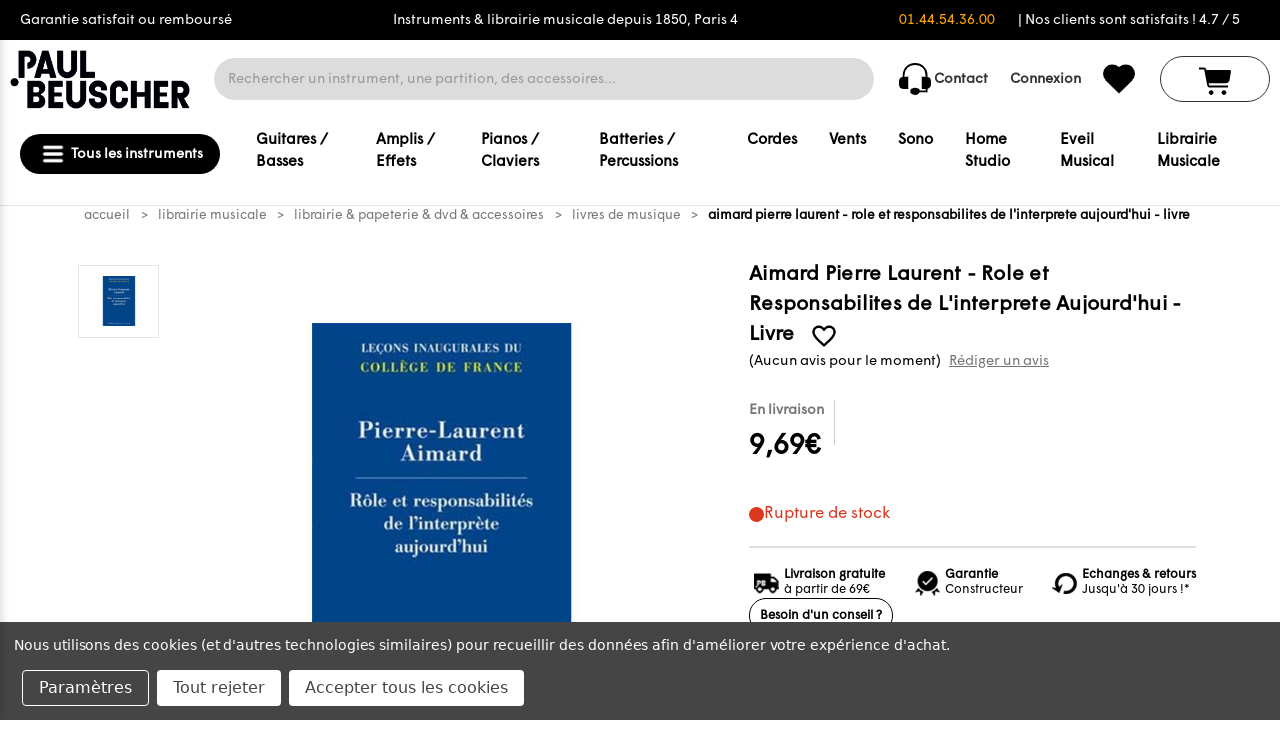

--- FILE ---
content_type: text/html; charset=UTF-8
request_url: https://www.paul-beuscher.com/aimard-pierre-laurent-role-et-responsabilites-de-l-interprete-aujourd-hui-livre-c2x17815631
body_size: 72002
content:


<!DOCTYPE html>
<html class="no-js" lang="fr">
    <head>
        <title>Rôle et responsabilités de l&#x27;interprète aujourd&#x27;hui de Pierre-Laurent Aimard | paul-beuscher.com</title>
        <link rel="dns-prefetch preconnect" href="https://cdn11.bigcommerce.com/s-hsjzdjtp1u" crossorigin><link rel="dns-prefetch preconnect" href="https://fonts.googleapis.com/" crossorigin><link rel="dns-prefetch preconnect" href="https://fonts.gstatic.com/" crossorigin>
        <meta property="product:price:amount" content="9.69" /><meta property="product:price:currency" content="EUR" /><meta property="og:price:standard_amount" content="10.2" /><meta property="og:url" content="https://www.paul-beuscher.com/aimard-pierre-laurent-role-et-responsabilites-de-l-interprete-aujourd-hui-livre-c2x17815631" /><meta property="og:site_name" content="PAUL BEUSCHER" /><meta name="description" content="Découvrez l&#039;ouvrage Rôle et responsabilités de l&#039;interprète aujourd&#039;hui de Pierre-Laurent Aimard, en co-éditions Fayard-Collège de France."><link rel='canonical' href='https://www.paul-beuscher.com/aimard-pierre-laurent-role-et-responsabilites-de-l-interprete-aujourd-hui-livre-c2x17815631' /><meta name='platform' content='bigcommerce.stencil' /><meta property="og:type" content="product" />
<meta property="og:title" content="Aimard Pierre Laurent - Role et Responsabilites de L&#039;interprete Aujourd&#039;hui - Livre" />
<meta property="og:description" content="Découvrez l&#039;ouvrage Rôle et responsabilités de l&#039;interprète aujourd&#039;hui de Pierre-Laurent Aimard, en co-éditions Fayard-Collège de France." />
<meta property="og:image" content="https://cdn11.bigcommerce.com/s-hsjzdjtp1u/products/56193/images/47612/9782213644110-ZOOM__29793.1718056111.386.513.jpg?c=1" />
<meta property="og:availability" content="oos" />
<meta property="pinterest:richpins" content="enabled" />
        
         
        


        <link href="https://cdn11.bigcommerce.com/s-hsjzdjtp1u/product_images/favicon-Paul-Beuscher.png?t&#x3D;1718199871" rel="shortcut icon">
        <meta name="viewport" content="width=device-width, initial-scale=1">
        
        <script>
            document.documentElement.className = document.documentElement.className.replace('no-js', 'js');
        </script>

        <script>
    function browserSupportsAllFeatures() {
        return window.Promise
            && window.fetch
            && window.URL
            && window.URLSearchParams
            && window.WeakMap
            // object-fit support
            && ('objectFit' in document.documentElement.style);
    }

    function loadScript(src) {
        var js = document.createElement('script');
        js.src = src;
        js.onerror = function () {
            console.error('Failed to load polyfill script ' + src);
        };
        document.head.appendChild(js);
    }

    if (!browserSupportsAllFeatures()) {
        loadScript('https://cdn11.bigcommerce.com/s-hsjzdjtp1u/stencil/3e6c4270-9242-013e-2e48-36cea2712d2a/e/a5d51700-eba8-013d-d5db-5a85a78bb7bf/dist/theme-bundle.polyfills.js');
    }
</script>
        <script>window.consentManagerTranslations = `{"locale":"fr","locales":{"consent_manager.data_collection_warning":"fr","consent_manager.accept_all_cookies":"fr","consent_manager.gdpr_settings":"fr","consent_manager.data_collection_preferences":"fr","consent_manager.manage_data_collection_preferences":"fr","consent_manager.use_data_by_cookies":"fr","consent_manager.data_categories_table":"fr","consent_manager.allow":"fr","consent_manager.accept":"fr","consent_manager.deny":"fr","consent_manager.dismiss":"fr","consent_manager.reject_all":"fr","consent_manager.category":"fr","consent_manager.purpose":"fr","consent_manager.functional_category":"fr","consent_manager.functional_purpose":"fr","consent_manager.analytics_category":"fr","consent_manager.analytics_purpose":"fr","consent_manager.targeting_category":"fr","consent_manager.advertising_category":"fr","consent_manager.advertising_purpose":"fr","consent_manager.essential_category":"fr","consent_manager.esential_purpose":"fr","consent_manager.yes":"fr","consent_manager.no":"fr","consent_manager.not_available":"fr","consent_manager.cancel":"fr","consent_manager.save":"fr","consent_manager.back_to_preferences":"fr","consent_manager.close_without_changes":"fr","consent_manager.unsaved_changes":"fr","consent_manager.by_using":"fr","consent_manager.agree_on_data_collection":"fr","consent_manager.change_preferences":"fr","consent_manager.cancel_dialog_title":"fr","consent_manager.privacy_policy":"fr","consent_manager.allow_category_tracking":"fr","consent_manager.disallow_category_tracking":"fr"},"translations":{"consent_manager.data_collection_warning":"Nous utilisons des cookies (et d'autres technologies similaires) pour recueillir des données afin d'améliorer votre expérience d'achat.","consent_manager.accept_all_cookies":"Accepter tous les cookies","consent_manager.gdpr_settings":"Paramètres","consent_manager.data_collection_preferences":"Préférences en matière de collecte de données sur le site Web","consent_manager.manage_data_collection_preferences":"Gérer les préférences en matière de collecte de données sur le site Web","consent_manager.use_data_by_cookies":" utilise les données recueillies par les cookies et les bibliothèques JavaScript pour améliorer votre expérience d'achat.","consent_manager.data_categories_table":"Le tableau ci-dessous précise la manière dont nous utilisons ces données par catégorie. Pour désactiver une catégorie de collecte de données, sélectionnez «Non» et enregistrez vos préférences.","consent_manager.allow":"Autoriser","consent_manager.accept":"accepter","consent_manager.deny":"Refuser","consent_manager.dismiss":"Ignorer","consent_manager.reject_all":"Tout rejeter","consent_manager.category":"Catégorie","consent_manager.purpose":"Objectif","consent_manager.functional_category":"Fonctionnel","consent_manager.functional_purpose":"Permet d'offrir des fonctionnalités avancées, telles que les vidéos et le chat en direct. Si vous refusez, les performances de l'ensemble ou d'une partie de ces fonctions risquent d'être affectées.","consent_manager.analytics_category":"Statistiques","consent_manager.analytics_purpose":"Fournir des données statistiques sur l'utilisation du site, par exemple des analyses Web qui nous aideront à améliorer ce site Web en continu.","consent_manager.targeting_category":"Ciblage","consent_manager.advertising_category":"Publicité","consent_manager.advertising_purpose":"Permet de créer des profils ou de personnaliser le contenu afin d'améliorer votre expérience d'achat.","consent_manager.essential_category":"Indispensable","consent_manager.esential_purpose":"Indispensable au bon fonctionnement du site et des services demandés, mais n'exerce aucune fonction complémentaire ou secondaire.","consent_manager.yes":"Oui","consent_manager.no":"Non","consent_manager.not_available":"N/A","consent_manager.cancel":"Annuler","consent_manager.save":"Enregistrer","consent_manager.back_to_preferences":"Retour aux préférences","consent_manager.close_without_changes":"Certaines modifications apportées à vos préférences en matière de collecte de données n'ont pas été enregistrées. Voulez-vous vraiment fermer sans enregistrer ?","consent_manager.unsaved_changes":"Certaines de vos modifications n'ont pas été enregistrées","consent_manager.by_using":"En utilisant notre site Web, vous acceptez notre","consent_manager.agree_on_data_collection":"En utilisant notre site Web, vous autorisez la collecte de données conformément à notre ","consent_manager.change_preferences":"Vous pouvez modifier vos préférences à tout moment","consent_manager.cancel_dialog_title":"Voulez-vous vraiment annuler vos modifications ?","consent_manager.privacy_policy":"Politique de confidentialité","consent_manager.allow_category_tracking":"Autoriser le suivi de [CATEGORY_NAME]","consent_manager.disallow_category_tracking":"Interdire le suivi de [CATEGORY_NAME]"}}`;</script>

        <script>
            window.lazySizesConfig = window.lazySizesConfig || {};
            window.lazySizesConfig.loadMode = 1;
        </script>
        <script async src="https://cdn11.bigcommerce.com/s-hsjzdjtp1u/stencil/3e6c4270-9242-013e-2e48-36cea2712d2a/e/a5d51700-eba8-013d-d5db-5a85a78bb7bf/dist/theme-bundle.head_async.js"></script>
        
        <link href="https://fonts.googleapis.com/css?family=Montserrat:700,500&display=block" rel="stylesheet">
        
        <script async src="https://cdn11.bigcommerce.com/s-hsjzdjtp1u/stencil/3e6c4270-9242-013e-2e48-36cea2712d2a/e/a5d51700-eba8-013d-d5db-5a85a78bb7bf/dist/theme-bundle.font.js"></script>
        <script src="https://code.jquery.com/jquery-3.6.0.min.js"></script>
        <script src="https://cdnjs.cloudflare.com/ajax/libs/noUiSlider/15.5.0/nouislider.min.js"></script>
        <link href="https://cdnjs.cloudflare.com/ajax/libs/noUiSlider/15.5.0/nouislider.min.css" rel="stylesheet">
        <style>
            @import url('https://fonts.googleapis.com/css2?family=Questrial&display=swap');
        </style>
        <style type="text/css" media="screen, print">
            @font-face {
                font-family: "Wigrum";
                src: url("https://cdn11.bigcommerce.com/s-hsjzdjtp1u/stencil/3e6c4270-9242-013e-2e48-36cea2712d2a/e/a5d51700-eba8-013d-d5db-5a85a78bb7bf/fonts/WigrumWeb-Regular.woff2") format('woff2');
                src: url("https://cdn11.bigcommerce.com/s-hsjzdjtp1u/stencil/3e6c4270-9242-013e-2e48-36cea2712d2a/e/a5d51700-eba8-013d-d5db-5a85a78bb7bf/fonts/WigrumWeb-Regular.woff") format('woff');
                src: url("https://cdn11.bigcommerce.com/s-hsjzdjtp1u/stencil/3e6c4270-9242-013e-2e48-36cea2712d2a/e/a5d51700-eba8-013d-d5db-5a85a78bb7bf/fonts/WigrumWeb-Regular.otf") format("opentype");
            font-weight: normal;
            font-style: normal;
            }
        </style>
            <link rel="stylesheet" href="https://cdn.jsdelivr.net/npm/@fancyapps/ui/dist/fancybox.css" />
        <link data-stencil-stylesheet href="https://cdn11.bigcommerce.com/s-hsjzdjtp1u/stencil/3e6c4270-9242-013e-2e48-36cea2712d2a/e/a5d51700-eba8-013d-d5db-5a85a78bb7bf/css/theme-8e324550-a208-013e-2466-4ada42c41b22.css" rel="stylesheet">

        <!-- Start Tracking Code for analytics_facebook -->

<script data-bc-cookie-consent="4" type="text/plain">
!function(f,b,e,v,n,t,s){if(f.fbq)return;n=f.fbq=function(){n.callMethod?n.callMethod.apply(n,arguments):n.queue.push(arguments)};if(!f._fbq)f._fbq=n;n.push=n;n.loaded=!0;n.version='2.0';n.queue=[];t=b.createElement(e);t.async=!0;t.src=v;s=b.getElementsByTagName(e)[0];s.parentNode.insertBefore(t,s)}(window,document,'script','https://connect.facebook.net/en_US/fbevents.js');

fbq('set', 'autoConfig', 'false', '251391022985892');
fbq('dataProcessingOptions', []);
fbq('init', '251391022985892', {"external_id":"3fbf56e9-00ac-4fcc-b43d-85596225a8fd"});
fbq('set', 'agent', 'bigcommerce', '251391022985892');

function trackEvents() {
    var pathName = window.location.pathname;

    fbq('track', 'PageView', {}, "");

    // Search events start -- only fire if the shopper lands on the /search.php page
    if (pathName.indexOf('/search.php') === 0 && getUrlParameter('search_query')) {
        fbq('track', 'Search', {
            content_type: 'product_group',
            content_ids: [],
            search_string: getUrlParameter('search_query')
        });
    }
    // Search events end

    // Wishlist events start -- only fire if the shopper attempts to add an item to their wishlist
    if (pathName.indexOf('/wishlist.php') === 0 && getUrlParameter('added_product_id')) {
        fbq('track', 'AddToWishlist', {
            content_type: 'product_group',
            content_ids: []
        });
    }
    // Wishlist events end

    // Lead events start -- only fire if the shopper subscribes to newsletter
    if (pathName.indexOf('/subscribe.php') === 0 && getUrlParameter('result') === 'success') {
        fbq('track', 'Lead', {});
    }
    // Lead events end

    // Registration events start -- only fire if the shopper registers an account
    if (pathName.indexOf('/login.php') === 0 && getUrlParameter('action') === 'account_created') {
        fbq('track', 'CompleteRegistration', {}, "");
    }
    // Registration events end

    

    function getUrlParameter(name) {
        var cleanName = name.replace(/[\[]/, '\[').replace(/[\]]/, '\]');
        var regex = new RegExp('[\?&]' + cleanName + '=([^&#]*)');
        var results = regex.exec(window.location.search);
        return results === null ? '' : decodeURIComponent(results[1].replace(/\+/g, ' '));
    }
}

if (window.addEventListener) {
    window.addEventListener("load", trackEvents, false)
}
</script>
<noscript><img height="1" width="1" style="display:none" alt="null" src="https://www.facebook.com/tr?id=251391022985892&ev=PageView&noscript=1&a=plbigcommerce1.2&eid="/></noscript>

<!-- End Tracking Code for analytics_facebook -->

<!-- Start Tracking Code for analytics_siteverification -->

<meta name="google-site-verification" content="aaoAD89fvD-w_Weir-s_OtAwgJg8zmvQwgSuMlHpB2Q" />

<!-- End Tracking Code for analytics_siteverification -->


<script src="https://www.google.com/recaptcha/api.js" async defer></script>
<script>window.consentManagerStoreConfig = function () { return {"storeName":"PAUL BEUSCHER","privacyPolicyUrl":"","writeKey":null,"improvedConsentManagerEnabled":true,"AlwaysIncludeScriptsWithConsentTag":true}; };</script>
<script type="text/javascript" src="https://cdn11.bigcommerce.com/shared/js/bodl-consent-32a446f5a681a22e8af09a4ab8f4e4b6deda6487.js" integrity="sha256-uitfaufFdsW9ELiQEkeOgsYedtr3BuhVvA4WaPhIZZY=" crossorigin="anonymous" defer></script>
<script type="text/javascript" src="https://cdn11.bigcommerce.com/shared/js/storefront/consent-manager-config-3013a89bb0485f417056882e3b5cf19e6588b7ba.js" defer></script>
<script type="text/javascript" src="https://cdn11.bigcommerce.com/shared/js/storefront/consent-manager-08633fe15aba542118c03f6d45457262fa9fac88.js" defer></script>
<script type="text/javascript">
var BCData = {"product_attributes":{"sku":"9782213644110","upc":"9782213644110","mpn":"FY64411","gtin":"9782213644110","weight":null,"base":true,"image":null,"price":{"with_tax":{"formatted":"9,69\u20ac","value":9.69,"currency":"EUR"},"tax_label":"Taxes","sale_price_with_tax":{"formatted":"9,69\u20ac","value":9.69,"currency":"EUR"},"non_sale_price_with_tax":{"formatted":"10,20\u20ac","value":10.2,"currency":"EUR"}},"out_of_stock_behavior":"label_option","out_of_stock_message":"En rupture de stock","available_modifier_values":[],"in_stock_attributes":[],"stock":null,"instock":false,"stock_message":null,"purchasable":true,"purchasing_message":"L'assortiment de produits s\u00e9lectionn\u00e9 n'est pas disponible pour le moment.","call_for_price_message":null}};
</script>
<!-- Hotjar Tracking Code for Paul Beuscher -->
<script data-bc-cookie-consent="3" type="text/plain">
    (function(h,o,t,j,a,r){
        h.hj=h.hj||function(){(h.hj.q=h.hj.q||[]).push(arguments)};
        h._hjSettings={hjid:5071283,hjsv:6};
        a=o.getElementsByTagName('head')[0];
        r=o.createElement('script');r.async=1;
        r.src=t+h._hjSettings.hjid+j+h._hjSettings.hjsv;
        a.appendChild(r);
    })(window,document,'https://static.hotjar.com/c/hotjar-','.js?sv=');
</script><script nonce=""></script ></script>
<script data-cfasync="false" data-cookieconsent="ignore" id="wsa-tag-manager-javascript-h-test" nonce="">!function(w,d){w.TagRocket=w.TagRocket||{};var T=w.TagRocket;function a(s){var e=d.createElement('script'),h=d.getElementsByTagName('head')[0];e.appendChild(d.createTextNode(s));h.insertBefore(e,h.firstChild)}a('()=>{};window.arrowFunctions=1');a('async function a(){};window.asyncFunctions=1');var t,m=new Date().toISOString(),q='wsa-tag-manager-javascript-',z,a=function(s,e){w.dataLayer=w.dataLayer||[];if(!w.gtag){w.gtag=function(){dataLayer.push(arguments)};gtag('js',new Date);t=d.createElement('script');t.async=!0;t.setAttribute('src','https://www.googletagmanager.com/gtag/js?id=G-7XTJM93TLW');d.head.appendChild(t)};if(!z)gtag('config','G-7XTJM93TLW',{groups:'TagRocketErrorTracking',send_page_view:false});z=1;console.error('Tag Rocket: '+s);gtag('event','app_error',{send_to:'G-7XTJM93TLW',scope:s,description:s+' 3.45.4 '+e,message:e,app_version:'3.45.4',automatic:0,tag_rocket_version:'1.93',pagedatetime:m,datetime:m,ua:navigator.userAgent,tags:"unknown",environment:'Production'});},p=function(){if(!T.ts&&!d.getElementById(q+'second'))a('Header Script Missing','h');else if(!T.ts)a('Header Script Failure','h');if(!T.tm&&!d.getElementById(q+'main'))a('Footer Script Missing','h');else if(!T.tm)a('Footer Script Failure','h')};if(w.addEventListener)w.addEventListener('DOMContentLoaded',p);else w.attachEvent('onDOMContentLoaded',p)}(window,document)</script>
<script data-cfasync="false" data-cookieconsent="ignore" id="wsa-tag-manager-javascript-second" nonce="">
/*
    Web Site Advantage: Tag Rocket App Head [1.93.61805]
    https://bigcommerce.websiteadvantage.com.au/tag-rocket/
    Copyright (C) 2020 - 2025 Web Site Advantage
*/
"use strict";
!function(w,d){w.TagRocket=w.TagRocket||{};var T=w.TagRocket;T.tags='gads|ga4';T.scc='US';T.seu=false;w.dataLayer=w.dataLayer||[];function dummy(){function gtag(){}}T.gq=[];w.gtag=function(){T.gq.push(arguments)};w.gtagu=function(){dataLayer.unshift(arguments)};w.gtag.fake=!0;T.l='';var eet=new Date,eei=0,eer=0,eea='G-7XTJM93TLW';T.ecq=[];T.ec=function(){if(T.consent.analytics)gtag.apply(null,arguments);else T.ecq.push(arguments)};T.a=function(s,e,c,o){try{if(!eei){eei=1;w.dataLayer=w.dataLayer||[];if(!w.gtag||w.gtag.fake){w.gtag=function(){dataLayer.push(arguments)}}T.ec('config',eea,{groups:'TagRocketErrorTracking',send_page_view:false})}if(!eer){eer=1;T.ct=c;console.error('Tag Rocket: '+s+': '+e,o||'');T.ct=1;var z = e.substring(0,255);T.ec('event','app_error',{send_to:eea,scope:s,description:s+' 3.45.4 '+z,message:z,app_version:'3.45.4',automatic:0,tag_rocket_version:'1.93',pagedatetime:eet.toISOString(),datetime:new Date().toISOString(),ua:navigator.userAgent,tags:T.tags,timesinceload:new Date-eet,environment:'Production'});eer=0}}catch(x){try{T.ec('event','app_error',{send_to:eea,scope:'AppErrorError',description:'3.45.4 '+x,message:''+x,app_version:'3.45.4',tag_rocket_version:'1.93',pagedatetime:eet.toISOString(),datetime:new Date().toISOString(),ua:navigator.userAgent,tags:T.tags,timesinceload:new Date-eet,environment:'Production'});}catch(y){}}};T.eq=T.eq||[];if(!T.ef){if(typeof w.onerror=='object'){if(w.addEventListener){w.addEventListener('error',function(){T.ef.apply(T,arguments)},{passive:!0,capture:!0});}else if(w.attachEvent){w.attachEvent('onerror',function(){T.ef.apply(T,arguments)});}}}T.ef=function(){T.eq.push(arguments)};if(!T.cf){T.cq=T.cq||[];T.cf=function(){T.cq.push(arguments)};T.ce=console.error;console.error=function(){T.ce.apply(console,arguments);T.cf.apply(T,arguments)}};try{T.bS='';T.app={a:'3.45.4',v:'1.93.61805',d:'2025/02/04 14:49'};T.d='EUR';T.V='EUR';T.bT="Rôle et responsabilités de l'interprète aujourd'hui de Pierre-Laurent Aimard | paul-beuscher.com";T.bF=d.getElementsByTagName('head')[0];T.bU="eyJ0eXAiOiJKV1QiLCJhbGciOiJFUzI1NiJ9.[base64].zL1ZwHlZLo4YYI2ZhGOiWMkWQMYZLdutwJ4op_2Pq6MSjQpaF6CWk4ZE7Ef4MVxNSj0IZSVFa3fjaIzucTroPQ";T.aP=function(a){return Array.from(d.querySelectorAll(a))};T.dd=function(a){var b=T.aU(a,'data-entity-id');return b&&!isNaN(parseInt(b,10))};T.r=function(a){return typeof a!=='undefined'&&a!==null};T.n=function(a){return a===0||(T.r(a)&&a!==''&&!isNaN(a))};T.dl=function(a,b,c){var e=String.fromCodePoint,f=[].slice.call(a).map(function(g){if(c||typeof(g)==='function')return g;try{return T.co(g)}catch(h){if(Array.isArray(g)){return [].concat(g)}else return g}});if(T.aG(f)&&e){f[0]=e(b)+' %cTag Rocket: %c'+f[0];f.splice(1,0,'color:none;');f.splice(1,0,'color:#28a300;')}return f};T.bD=function(){console.warn.apply(console,T.dl(arguments,0x1F6A8,1))};T.S=function(a,b){return a.sort(function(c,e){return e.price*e.quantity-c.price*c.quantity}).slice(0,b)};T.h=function(a,b){var c,e,f=T.aG(a);if(a&&f)for(c=0;c<f;c++){e=b(a[c],c);if(typeof e!=='undefined')return e}};T.cg=function(a,b){if(a&&T.aG(a))for(var c=0;c<T.aG(a);c++){if(a[c]===b)return true}};T.bL=function(a,b){if(!b||!a)return a;var c=b.split('.'),e=a[c.shift()];return T.bL(e,c.join('.'))};T.b=function(a,b,c,e){try{c&&b.apply(this,e)}catch(f){T.a(a,''+f,1,f)}};T.aW=function(a,b,c,e){var f=function(){T.b.call(this,'SB24',c,1,arguments)};e=e||!1;a.addEventListener&&a.addEventListener(b,f,{passive:!0,capture:e})||a.attachEvent&&a.attachEvent('on'+b,f)};T.E=function(a,b){T.aW(w,a,function(a){if(!b.done){b.done=1;b(a)}})};T.bx=function(a,b){return JSON.stringify(a,b)};T.bA=function(a){return a&&JSON.parse(a)};T.co=function(a){return T.bA(JSON.stringify(a))};T.cn=function(a){return T.bx(a)=='{}'};T.F=function(a){var b=Object(a),c,e,f,g=arguments;for(c=1;c<g.length;c++){e=g[c];if(e!=null){for(f in e){if(Object.prototype.hasOwnProperty.call(e,f))b[f]=e[f];}}}return b;};T.aG=function(a){return a.length};T.bn=function(a){try{if(!localStorage||T.dk)return !1;return localStorage.removeItem(a)}catch(b){T.a('SB63','Incognito Safari has blocked localStorage. This stops us tracking things like add to cart events',1,b);T.dk=!0}};T.aX=function(a){try{if(!localStorage||T.dk)return !1;return localStorage.getItem(a)}catch(b){T.a('SB61','Incognito Safari has blocked localStorage. This stops us tracking things like add to cart events',1,b);T.dk=!0}};T.aY=function(a,b){try{if(!localStorage||T.dk)return !1;localStorage.setItem(a,b)}catch(c){T.a('SB60','Incognito Safari has blocked localStorage. This stops us tracking things like add to cart events',1,c);T.dk=!0}};T.ci=function(a){var b=d.cookie.match(new RegExp('(^| )'+a+'=([^;]+)'));return b&&unescape(b[2])||''};T.A=function(){var a=navigator;return a.connection||a.mozConnection||a.webkitConnection};T.B=function(a,b){b=b||255;if(!a)return '(missing)';a=(''+a).trim().replace(/ *(\r\n|\n|\r) */gm,' ');if(T.aG(a)<=b)return a;return a.substring(0,b-3)+'...'};T.cE=function(a,b){var c='',e='';switch(b){case 'AU':c='0011';e='61';break;case 'US':case 'CA':c='011';e='1';break;case 'GB':c='011';e='44';break;case 'IT':c='00';e='39';break;}a=a.replace(/[^\d+]+/g,'');if(c)a=a.replace(new RegExp('^'+c),'+');if(a[0]!='+'&&e){a='+'+e+a.replace(/^0/,'');}return a};T.aV=function(a,b){return a.hasAttribute(b)};T.aU=function(a,b){if(a.getAttribute)return T.B(a.getAttribute(b))};T.aT=function(a,b){var c='data-tagrocket-'+b;if(T.aV(a,c))return 0;a.setAttribute(c,'1');return 1};T.bb=function(a,b,c,e){var f=setInterval(function(){T.b(a,function(){try{c()}catch(g){if(b)clearInterval(f);throw g}},1)},e);return f};T.bN=function(a,b,c){if(a)clearTimeout(a);return setTimeout(b,c)};T.aE=function(a,b,c){return setTimeout(a,b,'Tag Rocket '+(c||''))};T.dj=new TextEncoder();T.aD=function(a){return T.dj.encode(JSON.stringify(a)).byteLength;};T.aK=function(a){return a.trim().toLowerCase().replace(/([^a-z0-9 _])/g,'').replace(/ +/g,'_')};T.di=function(a){d.getElementsByTagName('head')[0].appendChild(a)};T.dh=function(a,b,c){if(d.querySelector('link[rel="preload"][href="'+a+'"]'))return;c=c||{};c.rel='preload';c.href=a;c.as=b;T.dg('link',c)};T.dg=function(a,b,c){b=b||{};if(b.onvisible&&d.hidden){var e={};if(b.crossOrigin)e.crossOrigin=b.crossOrigin;T.dh(b.src,a,e);T.E('visibilitychange',function(){T.dg(a,b,c)});return};var f=d.createElement(a),g;if(b.id&&d.getElementById(b.id))return;for(var h in b){f.setAttribute(h,b[h])}f.onload=f.onreadystatechange=function(){g=f.readyState;if(!g||g=='loaded'||g=='complete'){if(c)c();c=null}};T.di(f);return f};T.aA=function(a,b,c){b=b||{};b.src=a;if(!T.r(b.async))b.async=!0;if(!T.r(b.onvisible))b.onvisible=!0;T.dg('script',b,c);};T.cI=function(a){if(T.aV(a,'data-list-name'))return T.aU(a,'data-list-name');if(a.parentElement)return T.cI(a.parentElement)};T.C=function(){var a=d.querySelector('head meta[name="description"]');if(a)return T.aU(a,'content');};T.cp=function(a){var b=w.location.href.match(new RegExp('[?&]'+a+'=([^&]*)'));return decodeURIComponent(b&&b[1]||'')};T.dc=function(a,b,c){if(w.MutationObserver)T.E('DOMContentLoaded',function(){c=c||{childList:!0,subtree:!0};b=b||d.body;if(!b)throw 'no target';new MutationObserver(a).observe(b,c)})};T.cQ='NewPromotionsAdded';T.de=[];T.df=0;T.bQ=function(){T.dc(function(a){a.forEach(function(b){T.h(b.addedNodes,function(c){if(T.aU(c,'data-event-type')=='promotion'&&T.aT(c,'found')){T.de.push(c)}if(c.querySelectorAll)T.h(c.querySelectorAll("[data-event-type='promotion']"),function(e){if(T.aT(e,'found')){T.de.push(e)}})})});if(T.aG(T.de)&&!T.df){T.df=T.aE(function(){T.df=0;T.aB(T.cQ,{elements:T.de});T.de=[];},100,'New Promotions Added')}});};T.cO='NewProductsAdded';T.da=[];T.db=0;T.bP=function(a){T.dc(function(b){b.forEach(function(c){T.h(c.addedNodes,function(e){T.da=T.da.concat(T.aN(e));if(T.aU(e,'data-event-type')=='list'&&T.dd(e)&&T.aT(e,'found')){T.da.push(e)}if(e.querySelectorAll)T.h(e.querySelectorAll("[data-event-type='list']"),function(f){if(T.dd(f)&&T.aT(f,'found')){T.da.push(f)}})})});if(T.aG(T.da)){if(T.db)clearTimeout(T.db);T.db=T.aE(function(){T.aB(T.cO,{elements:T.da});T.da=[];T.db=0},500,'New Products Added')}},a||d.body)};T.ae='PromotionsVisible';T.cP=function(a){T.aB(T.ae,a)};T.aL=function(a,b) {var c,e=[];T.h(a.infos||a.items||a,function(f){c=f.product||f;if(!c.completed){e.push(c);}});if (T.aG(e)&&T.cp('showHidden')!='true'){T.a('SB55e',''+T.aG(e)+' incomplete products on '+b+' '+e[0].productId+' '+e[0].name,1,e);}};T.cL=function(a,b){var c="[data-event-type='list'][data-entity-id='[[id]]']".replace('[[id]]',a);if(b)c="[data-list-name='"+b.replace(/['"\\]/g,'\\$&')+"'] "+c;return d.querySelector(c)};T.g='ProductsVisible';T.cM=function(a){if(T.aM||T.bK)a.search=T.aM||T.bK;T.aL(a,T.g);T.aB(T.g,a)};T.cX=function(a){T.b('SB19b',function(){var b,c={},e;T.h(a,function(f){if(!f.seen){f.seen=1;b=f.callback.name+f.id;if(!c[b])c[b]=[];c[b].push(f)}});for(var g in c){e=c[g][0];e.callback({infos:c[g],list:e.list})}},1)};T.cY=0;T.cZ=[];T.aW(w,'visibilitychange',function(){if(T.aG(T.cZ)){T.cX(T.cZ);T.cZ=[]}});T.cT=function(a){a.visibleTime=0;var b,c=new IntersectionObserver(function(e){if(e[0].isIntersecting){a.lastVisible=new Date;a.trigger='visible';b=T.aE(function(){c.disconnect();T.cZ.push(a);if(T.cY)return;T.cY=T.aE(function(){T.cY=0;if(T.aG(T.cZ)){T.cX(T.cZ);T.cZ=[];}},1000,'Visible Ticking')},2000-a.visibleTime,'On First Visible')}else{if(b)clearTimeout(b);if(a.lastVisible){a.visibleTime+=new Date-a.lastVisible;a.lastVisible=0}}},{threshold:[0.5]});c.observe(a.e)};T.cV=[];T.cW=0;T.cU=function(a){T.cV.push(a)};T.bR=function(){T.b('SB18',function(){var b,c,e=0,f=1;function g(a){if(a.seen)return false;if(a.e&&a.e.getBoundingClientRect){try{b=a.e.getBoundingClientRect();}catch(h){}if(b){return_rect.top>-b.height/2&&b.left>-b.width/2&&b.bottom-b.height/2<=(w.innerHeight||d.documentElement.clientHeight)&&b.right-b.width/2<=(w.innerWidth||d.documentElement.clientWidth)}}return a.percent<T.cW}function i(j,k){if(!k&&c)return;clearTimeout(c);c=T.aE(function(){c=0;T.b('SB18a',function(){l()},1)},j,'Scroll Tick '+k)}function l(){var m=[],n=1,o,p,q,r=d.body,s=d.documentElement;q=w.pageYOffset,p=w.innerHeight;if(r&&r.scrollHeight){if(f==1)f=r.scrollHeight;if(s.clientHeight)n=s.clientHeight;if(q&&p)n=q+p;}o=n/f;if(o>T.cW){T.cW=o;e=n;T.b('SB18b',function(){T.h(T.cV,function(a){a.trigger='scroll '+o;if(g(a)&&T.aG(m)<=5)m.push(a)});if(T.aG(m)){T.cX(m);i(5500,1)}},1);}}T.aW(d,'scroll',function(){i(1000,0);});T.E('load',function(){l()})},1);};T.cN=function(a){if(a.e&&('IntersectionObserver' in window)){T.cT(a)}else{T.cU(a)}};T.cS=function(a,b,c,e,f){var g=new XMLHttpRequest();e=e||3;f=f||1;g.onreadystatechange=function(){if(this.readyState==4){if(this.status!=200){if(f<e){T.aE(function(){T.cS(a,b,c,e,f+1)},1000,'XMLHttpRequest Retry '+f)}else{T.a('SB36','Request Failed after '+f+' attempts : '+a+' '+this.status,1,g);b(0,this.status)}}else{b(1,g.responseText?T.bA(g.responseText):'-missing-')}}};g.open(c?'POST':'GET',a,true);g.withCredentials=true;g.setRequestHeader('Content-type','application/json');if(c){g.setRequestHeader('Authorization','Bearer '+T.bU);g.send(T.bx({query:c}))}else{g.send()}};T.cR=function(a,b,c,e,f){if(w.location.href.indexOf('googleusercontent.com')>0){c(0,'googleusercontent.com')}else{e=e||4;f=f||1;b=b||{};w.fetch(a,b).then(function(g){if(g.ok){g.text().then(function(h){var i;try{i=T.bA(h)}catch(j){throw 'JSON parse error '+j+' '+a}try{c(i?1:0,i||'-empty-')}catch(j){throw 'onComplete error '+j+' '+a}})}else{if(f<e){T.aE(function(){T.cR(a,b,c,e,f+1)},1000*f,'Fetch '+f)}else{T.a('SB30','Fetch '+f+' Last Fail '+a+' '+g.status,1,g);try{c(0,g.status)}catch(j){T.a('SB30b','Fetch '+a+' onComplete '+(k.message||k),1,k)}}}}).catch(function(k){if(!k.message||!k.message.match(/^(cancel|annul|brochen|NetworkError when|Failed to fetch|취소됨)/)){if(f<e){T.aE(function(){T.cR(a,b,c,e,f+1)},1000,'Fetch Error '+f+1)}else{T.a('SB29','Fetch '+f+' Last Error '+a+' '+(k.message||k),1,k);c(0,k.message||k)}}else c(-1,k.message||k)})}};T.cA=function(a,b){var c='/graphql';if(w.fetch){T.cR(c,{method:'POST',credentials:'same-origin',headers:{'Content-Type':'application/json',Authorization:'Bearer '+T.bU},body:T.bx({query:a})},b)}else{T.cS(c,b,a)}};T.bg=function(a,b){if(w.fetch){T.cR(a,{credentials:'include'},b)}else{T.cS(a,b)}};T.aS=function(){T.f(T.cQ,function(a){T.aQ(T.aR(a.elements))})};T.aQ=function(a){T.h(a,function(b){if(!b.e)b.e=d.querySelector("[data-event-type='promotion'][data-entity-id='[[id]]']".replace('[[id]]',b.id));var c=b.location=='top'?0.1:0.9;if(b.e){if(T.aT(b.e,'registered')){T.aW(b.e,'click',function(){T.aB(T.ag,b)})}}T.cN({id:'',e:b.e,promotion:b,percent:c,callback:T.cP})})};T.ag='PromotionClicked';T.aJ=function(){T.f(T.cO,function(a){T.aO(a.elements)})};T.cK=0;T.aI=function(a,b){T.cK++;T.h(a.items,function(c,e){if(!b||T.cg(b,c)){c.e=c.e||T.cL(c.productId,a.listName);var f={id:T.cK,e:c.e,product:c,list:a};if(c.e){if(T.aT(c.e,'registered')){T.aW(c.e,'click',function(){if(!f.seen)T.cM({infos:[f],list:a});T.aB(T.M,f);})}}f.callback=T.cM;f.percent=e/T.aG(a.items);T.cN(f);}})};T.M='ProductClicked';T.aR=function(a){var b,c,e,f,g=[];if(!a)a=T.aP("[data-event-type='promotion'][data-entity-id]");T.h(a,function(h){b=T.aU(h,'data-entity-id');c=T.aU(h,'data-name');e=T.aU(h,'data-position');f={e:h};if(b)f.id=parseInt(b,10);if(c)f.name=c;if(e)f.location=e;g.push(f)});return g};T.aO=function(a){var b,c,e=[],f=T.cH(e,a);if(T.aG(e)){T.aH({reason:'List',items:e},function(g){for(b in f){c=f[b];if(T.bS)c.category=T.bS;T.aI(c,g.items)}})}};T.cG=[];T.cH=function(a,b){var c,e,f,g,h,i={},j,k,l,m,n,o,p='data-tagrocket-searchprovider';T.h(b,function(q){j=T.cI(q)||'Page: '+T.bT;c=j.split(':')[0].trim();m=j;if(m.indexOf(':')>-1)m=m.split(':')[1].trim();i[j]=i[j]||{id:T.aK(j),type:c,listName:j,name:m,items:[]};n=T.cG[j]||0;f=T.aU(q,'data-entity-id');e=T.aU(q,'data-product-price');l=T.aU(q,'data-product-category');g=T.aU(q,'data-name');h=T.aU(q,'data-product-brand');o=T.aU(q,'data-position');k={e:q,index:n};if(f)k.productId=parseInt(f,10);if(isNaN(k.productId)){if(!T.cJ&&f&&f.indexOf('{')!=0&&f.indexOf('blogid')!=0&&f.indexOf('pageid')!=0){T.cJ=1;T.a('SB43','Page contains invalid data-entity-id value: '+f,1,q)}}else{T.aT(q,'found');if(T.n(e))k.price=parseFloat(e);if(l)k.category={path:l,breadcrumbs:[l]};if(T.aV(q,p))k.searchprovider=T.aU(q,p);if(T.d)k.currency=T.d;if(!isNaN(o))k.index=parseInt(o,10)-1;T.cG[j]=n+1;a.push(k);i[j].items.push(k)}});return i};T.bw=function(a){var b='(unknown)';if(a&&a.nodeName){b=a.nodeName.toLowerCase();if(b=='body')return 'html>body';if(b=='head')return 'html>head';if(a.id)return b+'#'+a.id;if(a.className&&T.aG(a.className))b+='.'+a.className.split(/[ ,]+/).join('.');if(a.parentElement)b=T.bw(a.parentElement)+'>'+b;return b}};T.P=function(a,b){if(isNaN(a))return a;if(!b)b=0;var c=Math.pow(10,b),e=Number.EPSILON||2.220446049250313e-16;return Math.round((a+e)*c)/c};T.cF='GetValue';T.getProductId=function(a,b,c,e,f){if(c.type=='giftCertificate')return c.type;var g=(c.isVariant&&f?f:e);if(g.length<1)return;return (T.h(g.split('||'),function(h){if((h.indexOf('[[psku]]')<0||c.productSku)&&(h.indexOf('[[pmpn]]')<0||c.productMpn)&&(h.indexOf('[[pupc]]')<0||c.productUpc)&&(h.indexOf('[[pgtin]]')<0||c.productGtin)&&(h.indexOf('[[vname]]')<0||c.variantName)&&(h.indexOf('[[vid]]')<0||c.variantId)&&(h.indexOf('[[vsku]]')<0||c.variantSku)&&(h.indexOf('[[vmpn]]')<0||c.variantMpn)&&(h.indexOf('[[vupc]]')<0||c.variantUpc)&&(h.indexOf('[[vgtin]]')<0||c.variantGtin))return h})||'[[pid]]').replace(/\[\[pid\]\]/ig,c.productId).replace(/\[\[pmpn\]\]/ig,c.productMpn).replace(/\[\[pupc\]\]/ig,c.productUpc).replace(/\[\[pgtin\]\]/ig,c.productGtin).replace(/\[\[psku\]\]/ig,c.productSku).replace(/\[\[vname\]\]/ig,c.variantName).replace(/\[\[vid\]\]/ig,c.variantId).replace(/\[\[vsku\]\]/ig,c.variantSku).replace(/\[\[vmpn\]\]/ig,c.variantMpn).replace(/\[\[vupc\]\]/ig,c.variantUpc).replace(/\[\[vgtin\]\]/ig,c.variantGtin)};T.userData={};T.cs='UserDataUpdated';T.bm=function(b){T.userData.updated=!0;try{var c=b.billingAddress;if(c.phone)c.phone=T.cE(c.phone,c.countryCode);if(c.email)T.userData.email=c.email.trim().toLowerCase();if(c.phone)T.userData.phone=c.phone;if(c.firstName)T.userData.first_name=c.firstName;if(c.lastName)T.userData.last_name=c.lastName;if(c.address1)T.userData.street=c.address1;if(c.address2)T.userData.street+=', '+c.address2;if(c.city)T.userData.city=c.city;if(c.stateOrProvince)T.userData.state=c.stateOrProvince;if(c.postalCode)T.userData.postal_code=c.postalCode;if(c.countryCode)T.userData.country_code=c.countryCode;}catch(e){T.a('SB56','Failed to update user data',1,e);}T.aB(T.cs,T.userData);};T.cB=function(a,b){if(a.variants.edges){return T.h(a.variants.edges,function(c){if(c.node.entityId==b)return c.node})}};T.cC=function(a){var b='',c;T.h(a.options.edges,function(e,f){c=e.node;if(f)b+=', ';b+=c.displayName+':';T.h(c.values.edges,function(g){b+=' '+g.node.label})});return b};T.cy='ProductDataGathered';T.cz='CartDataGathered';T.aH=function(a,b){T.b('SB26c',function(){var c=a.cart,e,f,g,h,i=[],j=[],k=T.cp('showHidden')=='true';if(a.reason==T.m){g=T.cp('sku');h=a.items[0].sku||g;}if(c){c.items=[];var l=c.lineItems;if(l)T.h([].concat(l.physicalItems,l.digitalItems,l.giftCertificates),function(m){if(c.currency&&c.currency.code)m.currency=c.currency.code;if(!T.n(m.price))m.price=m.salePrice;if(!T.n(m.price))m.price=m.list_price;if(m.type=='giftCertificate'){m.price=m.amount;m.productId='giftCertificate';m.quantity=1;m.isTaxable=m.taxable;m.completed=!0}if(m&&!m.parentId)c.items.push(m)});else{T.a('SB26b','Missing lineItems '+a.reason+' '+T.bx(a.response||c),1,c);return}}e=a.items||c.items;a.items=e;if(c)c.items=e;T.products=T.products||[];T.products.push(e);if(c){if(T.d&&!c.currency)c.currency={code:T.d};var n,o=0,p=c.baseAmount,q=c.cartAmount,r=c.coupons;if(p&&q)c.totalDiscount=p-q;if(r)c.couponCodes=r.map(function(s){return s.code}).join(', ')}T.h(e,function(t){var u=t.discountAmount,v=t.couponAmount;if(!t.productId&&t.product_id)t.productId=t.product_id;if(!t.variantId&&t.variant_id)t.variantId=t.variant_id;n=0;if(u)n+=u;if(v){n+=v;if(c&&c.couponCodes)t.couponCodes=c.couponCodes}if(n){t.totalDiscount=n;o+=n}if(t.type!='giftCertificate'&&t.productId&&!T.cg(i,t.productId))i.push(t.productId);if(t.variantId)j.push({p:t.productId,v:t.variantId});});if(c&&c.orderAmount)c.totalDiscount=(c.discountAmount||0)+o;if(!T.aG(i)){b(a)}else{a.requests=0;x(i);}function x(i){a.requests++;var y=i.slice(0,25),z=j.filter(function(t){return T.cg(y,t.p)&&!T.cg(z,t.v)}).map(function(t){return t.v});f='query Products{site{';if(h){f+='id:product(entityId:'+e[0].productId+'){entityId sku mpn upc gtin} product(sku:'+T.bx(h)+'){'}else{f+='products(first:25 entityIds:'+T.bx(y)+'){edges{node{'}f+='entityId sku name path defaultImage {url (width: 1000)}mpn upc gtin brand {name} categories{edges{node{name entityId breadcrumbs(depth:10 first:50){edges{node{name}}}}}}';if(c&&T.aG(z)){if(T.aG(z)>250)T.a('SB26','Can only get 250 variants. There are '+T.aG(z),1,z);f+='variants(first:250 entityIds:'+T.bx(z.slice(0,250))+'){edges{node{entityId mpn upc gtin options(first:50){edges{node{displayName values(first:50){edges{node{label}}}}}}}}}';}f+='twoVariants:variants(first:2){edges{node{entityId sku}}}';if(!h)f+='}}';f+='}}}';T.cA(f,function(aa,ab){T.b('SB32',function(){if(aa>0){if(ab.errors&&T.aG(ab.errors))throw 'graphql '+ab.errors[0].message;T.h(e,function(t){var ac,ad,ae,af,ag,ah,ai,aj,ak,al,am,an;if(h){ah=T.bL(ab,'data.site.product');ai=T.bL(ab,'data.site.id.sku');aj=T.bL(ab,'data.site.id.mpn');ak=T.bL(ab,'data.site.id.upc');al=T.bL(ab,'data.site.id.gtin');delete t.productSku}else{am=T.bL(ab,'data.site.products.edges');if(!am)T.a('SB32x',T.bx(ab),1,ab);ah=T.h(am,function(ao){if(!ao||!ao.node)T.a('SB32z',T.bx(ab),1,ab);if(ao&&ao.node&&ao.node.entityId==t.productId)return ao.node});if(ah)ai=ah.sku}if(ah){t.completed=!0;var ap,aq=[],ar=t.sku,as=ah.name,at=ah.path,au=ah.defaultImage,av=ah.mpn,aw=ah.upc,ax=ah.gtin,ay=ah.brand,az=t.variantId;ar=ar||h;if(ai)t.productSku=ai;if(ar&&ai!=ar)t.variantSku=ar;if(as)t.name=as;if(au){t.defaultImage=au;if(au.url)au.data=au.url.replace('/1000w/','/{:size}/')};if(at)t.url='https://www.paul-beuscher.com'+at;if(h){if(aj)t.productMpn=aj;else delete t.productMpn;if(ak)t.productUpc=ak;else delete t.productUpc;if(al)t.productGtin=al;else delete t.productGtin;if(av&&aj!=av)t.variantMpn=av;if(aw&&ak!=aw)t.variantUpc=aw;if(ax&&al!=ax)t.variantGtin=ax;}else{if(av)t.productMpn=av;if(aw)t.productUpc=aw;if(ax)t.productGtin=ax;}if(ay&&ay.name)t.brand=ay.name;if(az&&c){an=T.cB(ah,az);if(an){if(an.options)t.variantName=T.cC(an);if(an.mpn)t.variantMpn=an.mpn;if(an.upc)t.variantUpc=an.upc;if(an.gtin)t.variantGtin=an.gtin}else{T.a('SB27','Failed to get extra variant information for variant: '+az,1,ah);t.variantName='(id='+az+')'}};t.isVariant=(ar&&(!ai||ai!=ar))==!0;ag=T.bL(ah,'twoVariants.edges');if(T.aG(ag)>0){ap=ag[0].node;if(!t.isVariant)t.hasVariants=T.aG(ag)>1||!(t.productSku==ap.sku||ap.sku=='');if(T.aG(ag)<2&&!t.variantId)t.variantId=ap.entityId};t.categories=aq;ae=T.bL(ah,'categories.edges');T.h(ae,function(ba){if(!ba||!ba.node){T.a('SB32c',T.bx(ae),1,ae)}else{ad={id:ba.node.entityId,name:ba.node.name,breadcrumbs:[]};aq.push(ad);af=T.bL(ba,'node.breadcrumbs.edges');if(!af){T.a('SB32b',T.bx(ae),1,ae)}else{T.h(af,function(bb){ad.breadcrumbs.push(bb.node.name);});ad.path=ad.breadcrumbs.join("/");if(!ac||ac.id>ad.id)ac=ad}}});t.category=ac}})}else{if(aa==0)T.a(a.reason,'Failed to get extra information for '+T.aG(y)+',ok='+aa+',status='+ab,1,y)}if(T.aG(i)>25){x(i.slice(25))}else{if(aa>0&&!c&&w.location.href.indexOf('translate.goog')<0){var bc=[];T.h(e,function(t){if(!t.completed)bc.push(t)});if(T.aG(bc)&&!k){if(g)T.a('SB55d','Could not get extra product data for URL sku '+g,1,{issues:bc,items:e});else if(h)T.a('SB55a','Could not get extra product data for sku '+h,1,{issues:bc,items:e});else T.a('SB55b',a.reason+' '+a.requests+' Could not get extra product data for '+T.aG(bc)+' out of '+T.aG(e)+' items. '+bc[0].productId,1,{issues:bc,items:e});T.a('SB55c',T.bx(ab),1,ab)}}if(a.reason==T.m&&e&&!e[0].variantId&&T.cD)e[0].variantId=T.cD;b(a)}},1)})}},1)};T.cu=[];T.f=function(a,b,c,e){if(!a){T.a('On event missing event text: '+c,'');return};if(!c)c=a;if(T.aG(arguments)<4)e=!0;if(!a||(!e&&e!=false)||!c||!b){T.a('OnEvent bad data',a,b,c,e)}T.cu.push({r:new RegExp(a),c:b,s:c,p:e})};T.cv=[];T.on=function(a,b){if(!a)T.a('On event missing eventRegexText');if(!b)T.a('On event missing callback');T.cv.push({r:new RegExp(a),c:b,s:'C'+T.aG(T.cv),p:!0})};T.cw=function(f,g,h){T.h(f,function(i){if(i.r.test(g))T.b(i.s,i.c,i.p,[h,g])})};T.cx=function(g,h){T.cw(T.cv,g,h);if(!h.cancelBuiltInEvents)T.cw(T.cu,g,h);return h};T.aB=function(g,h){h.cancelBuiltInEvents=!1;return T.cx(g,h)};T.as=function(g,h){h.cancel=!1;T.cx(g,h);return !h.cancel};T.cards=[];T.aN=function(a){var b=[],c,e;if(a.querySelectorAll)T.h(['dfd-data-product-id','data-compare-id'],function(f){T.h(a.querySelectorAll('['+f+']'),function(g){e=g.closest('.dfd-results-grid');if(e){c=g.closest('.dfd-card')||g;if(T.aT(c,'found')){c.setAttribute('data-entity-id',T.aU(g,f));c.setAttribute('data-event-type','list');c.setAttribute('data-tagrocket-searchprovider','DooFinder');b.push(c)}}});});if(T.aG(b))T.cards.push({node:a,cards:b});return b};T.aF=function(){return T.aP("[data-event-type][data-entity-id]").length>0};T.aC='FooterStarted';T.bV='consent';T.bW='default';T.bX='update';T.bY='denied';T.bZ='granted';T.w='ConsentChanged';T.consent={gtagConsentModeV2:'basic',consentSource:'bc',bcEnabled:!0,enabled:!0};T.b('SB7',function(){T.ca=function(a,b){var c=(!d.referrer||d.referrer.indexOf('/manage/page-builder/')<0)&&d.location.href.indexOf('shogun.page/previews')<0,e=!1,f=T.bA(a);T.au=T.cb=T.v=T.cc=T.cd=e;if(f&&f.allow){if(T.cg(f.allow,3))T.au=c;if(T.cg(f.allow,2))T.cb=c;if(T.cg(f.allow,4)){T.cc=c;T.cd=c;T.v=c}};T.consent.analytics=T.au;T.consent.functional=T.cb;T.consent.targetingAdvertising=T.v;T.consent.adUserData=T.cc;T.consent.adPersonalization=T.cd;if(b)T.aB(T.w,T.consent)};T.ch=T.ci('bc_consent');T.ca(T.ch,0);T.bb('SB7b',1,function(){var a=T.ci('bc_consent');if(a!=T.ch){T.ch=a;T.ca(a,1)}},500)},1);T.gtmConsent=function(a,b){T.cm(b||'gtm',a)};T.ck=function(){var a=w.google_tag_data,b=T.bW,c=a&&a.ics&&a.ics.entries,e={},f,g;if(c){for(f in c){g=c[f];if(T.r(g.update)){e[f]=g.update?T.bZ:T.bY;b=T.bX}else if(T.r(g.default))e[f]=g.default?T.bZ:T.bY}if(!T.cn(e)){a=T.consent.googleTagData;if(!a||T.bx(e)!=T.bx(a)){T.consent.googleTagData=T.co(e);T.cm('google_tag_data_'+b,e)}}}};T.b('SB15',function(){w.dataLayer=w.dataLayer||[];T.f(T.aC,function(){var a,b,c,e=w.dataLayer,f=e.push,g=e.unshift,h=function(b,i){if(b.length>2&&b[0]==T.bV)T.cm('dl_'+b[1]+'_'+i,b[2])};for(a=0;a<e.length;a++){h(e[a],'before')};e.unshift=function(){var j=[].slice.call(arguments,0);g.apply(e,j);j.forEach(function(k){h(k,'unshift')})};e.push=function(){var j=[].slice.call(arguments,0);f.apply(e,j);j.forEach(function(k){h(k,'push')})}})},1);T.b('SB14',function(){T.updateConsent=function(a,b,c){T.a('SB14','updateConsent called when Tag Rocket is set to use the BigCommerce consent system',1,T.consent);var e,f,g=function(h){switch(h){case true:case T.bZ:return !0;break;case false:case T.bY:return !1;break;default:return null;break;}};if(typeof a==='object'&&a!==null){e=a}else{e={};f=g(a);if(f!=null)e.analytics_storage=f?T.bZ:T.bY;f=g(b);if(f!=null)e.functionality_storage=f?T.bZ:T.bY;f=g(c);if(f!=null)e.ad_storage=f?T.bZ:T.bY};T.consent.trLast=e;gtag(T.bV,T.bX,e)}},1);T.b('SB18',function(){T.cm=function(a,b){var c=T.consent.trLast;if(c&&!T.consent.errorSent&&(c.ad_storage!=b.ad_storage||c.analytics_storage!=b.analytics_storage||c.functionality_storage!=b.functionality_storage)){T.consent.errorSent=!0;if(w.initGA4&&T.consent.bcEnabled){T.a('SB94','The BigCommerce GA4 feature may be causing consent issues. We suggest you switch to using Tag Rocket GA4',1,T.co(b))}else{T.a('SB91','[US-OH] external Consent Mode '+a+" command detected while Tag Rocket is set to using the BC Banner. Possibly because BigCommerce's BODL GA4 solution is enabled.",1,T.co({o:b,c:T.consent}))}}}},1);T.aM=T.cp('search_query');if(!T.aM)T.aM=T.cp('search_query_adv');T.instantLoad='';T.dataTagEnabled='false';T.pageType='product';if(T.aM)T.pageType=T.pageType+'_search';T.D=T.r(d.hidden)?''+d.hidden:'unknown';T.init=function(){console.error('The Tag Rocket API needs to be enabled to use it. Global Tag Values > Settings.')};if(T.i)T.h(T.i,function(){T.init()});T.cj='ConsentEstablished';T.f(T.aC,function(){T.ck();T.consent.established='bc';T.cl=!0;T.aB(T.cj,T.consent);T.bb('SB81',!1,T.ck,500)});T.x=function(a){if(T.cl)a();else T.f(T.cj,a)};T.x(function(){if(T.v||T.au){T.az=!0;T.aA(T.ay)};T.f(T.w,function(){if(T.v||T.au&&!T.az){T.az=!0;T.aA(T.ay)}});});T.u=[];T.c=function(){if(T.v)gtag.apply(null,arguments);else T.u.push(arguments)};T.f(T.w,function(){if(T.v){T.h(T.u,function(a){gtag.apply(null,a)});T.u=[]}});T.e=function(b,c){if(!c.send_to)c.send_to="AW-942634298";c['developer_id.dODEzZj']=true;T.x(function(){T.c('event',b,c)})};T.at=[];T.z=function(){if(T.au)gtag.apply(null,arguments);else T.at.push(arguments)};T.f(T.w,function(){if(T.au){T.h(T.at,function(a){gtag.apply(null,a)});T.at=[]}});T.av=0;T.aw=0;T.am=Date.now();T.G=function(b,c){try{if(b=='exception'){T.aw++;if(T.aw>15)return};c=T.F({},T.y,c);c.send_to="G-NS7JPKZEXJ";T.av++;c.call_timestamp=Date.now();c.call_sequence=T.av;c.page_timestamp=T.am;c['developer_id.dODEzZj']=true;if(!gtag)T.a('GF43',b+': No gtag',1,c);T.x(function(){if(b=='page_view'&&T.ax)T.a('GF44',T.ax.a+' sent before page_view',1,T.ax.o);T.ax={a:b,o:c};T.z('event',b,c)})}catch(e){T.a('GF42',b+': '+e,1,e);throw e}};gtagu('set','developer_id.dODEzZj',true);T.f(T.w,function(){T.consent.trLast={ad_user_data:T.cc?T.bZ:T.bY,ad_personalization:T.cd?T.bZ:T.bY,analytics_storage:T.au?T.bZ:T.bY,functionality_storage:T.cb?T.bZ:T.bY,ad_storage:T.v?T.bZ:T.bY};gtag(T.bV,T.bX,T.consent.trLast);dataLayer.push({event:'bc_consent_update'})});T.f(T.w,function(){if(T.au&&T.ecq){T.h(T.ecq,function(a){gtag.apply(null,a)});T.ecq=[]}});T.consent.trLast={ad_user_data:T.cc?T.bZ:T.bY,ad_personalization:T.cd?T.bZ:T.bY,functionality_storage:T.cb?T.bZ:T.bY,ad_storage:T.v?T.bZ:T.bY,analytics_storage:T.au?T.bZ:T.bY};gtagu(T.bV,T.bW,T.consent.trLast);T.bn('wsa-cm');gtagu('set','cookie_flags','SameSite=None;Secure');T.cr=function(){var a={address:{}},b=a.address;if(T.userData.email)a.email=T.userData.email;if(T.userData.phone)a.phone_number=T.userData.phone;if(T.userData.first_name)b.first_name=T.userData.first_name;if(T.userData.last_name)b.last_name=T.userData.last_name;if(T.userData.street)b.street=T.userData.street;if(T.userData.city)b.city=T.userData.city;if(T.userData.state)b.region=T.userData.state;if(T.userData.postal_code)b.postal_code=T.userData.postal_code;if(T.userData.country_code)b.country=T.userData.country_code;if(T.cn(b))delete a.address;if(!T.cn(a))gtag('set','user_data',a)};T.f(T.cs,function(){T.cr()});T.cr();gtag('js',new Date);T.b('SB33',function(){var a=T.bL(w,'XMLHttpRequest.prototype'),b=T.bL(a,'send'),c=T.bL(a,'open'),e=w.fetch;if(!T.xe){if(c){a.open=function(f,g){this.rurl=g;return c.apply(this,arguments)}}if(b&&b.apply){a.send=function(){var h=this;T.aW(h,'readystatechange',function(){if(h.readyState==4&&(h.status>399||h.status==0)){T.xe(h)}});return b.apply(this,arguments)}}}T.xq=T.xq||[];T.xe=function(i){T.xq.push(i)};if(!T.fe){if(e&&e.apply){w.fetch=function(g,j){/*This detects fetch errors.Please look up the stack for the cause of the error*/return e.apply(this,arguments).then(function(k){if(k.status>399)T.fe({type:'status',url:k.url,message:k.status});return k}).catch(function(l){T.fe({type:'exception',url:g.url||g,message:l.stack||l.message||l});throw l})}}}T.fq=T.fq||[];T.fe=function(m){T.fq.push(m)};},1);T.bO=function(){var a=0,b=0;T.an='XMLHttpRequestResponseError';T.f(T.an,function(a){var b=a.responseURL||a.rurl,c=a.status,e='XMLHttpRequest Response '+c,f=e+': '+b;if(b&&b.indexOf('/g/collect')>0)T.ao=1;if(b&&(b.indexOf('/api/storefront/carts/')>0||b.indexOf('/customer/current.jwt')>0)){}else{T.G('exception',{description:T.B(f),error_type:'network',error_message:T.B(e),error_filename:T.B(b),fatal:false})}},'GF30',1&&!T.ao);T.xe=function(c){a++;if(T.bF){T.bF.dataset.xhrErrors=a;T.bF.dataset.xhrErrorsInfo=(T.bF.dataset.xhrErrorsInfo||'')+' '+(c.responseURL||c.rurl)+' '+c.status+' '+c.statusText+' '+c.readyState;};if(d.visibilityState!='hidden'&&a<6)T.aB(T.an,c)};if(T.xq){T.h(T.xq,function(c){T.xe(c)})}T.ap='FetchResponseError';T.f(T.ap,function(a){var b='Fetch Response '+d.visibilityState+' '+a.message;T.G('exception',{description:T.B(b+': '+a.url),error_type:'network',error_message:T.B(b),error_filename:T.B(a.url),fatal:false})},'GF34',1);T.fe=function(e){if(T.bF){T.bF.dataset.fetchErrors=b;T.bF.dataset.fetchErrorsInfo=(T.bF.dataset.fetchErrorsInfo||'')+' '+e.url+' '+T.B(e.message,30);};if(!(e.type=='exception'&&d.visibilityState=='hidden')){b++;if(b<6)T.aB(T.ap,e)}};if(T.fq){T.h(T.fq,function(e){T.fe(e)})}};T.bh=function(a){if(!localStorage)return;var b,c,e,f=T.bA(T.aX('wsa-c'))||{version:'n/a'},g,h,i={};T.br=0;T.h(a.items,function(j){var k=j.productSku,l=j.variantName,m=j.brand,n=j.sku,o=j.quantity;if(T.br<3){b='id.'+j.id+'.p'+j.productId;if(j.variantId)b+='.v'+j.variantId;c={productId:j.productId,quantity:o,price:j.price,name:j.name,category:j.category};if(k)c.productSku=k;if(l)c.variantName=l;if(m)c.brand=m;if(n)c.sku=n;e=o;h=f[b];if(h)e-=h.quantity;e&&T.bp(e,j,a);i[b]=c}f[b]=null});i.version='1.0';T.aY('wsa-c',T.bx(i));for(g in f){h=f[g];h&&h.quantity&&T.bp(-h.quantity,h,a)}};T.f(T.M,function(a){var b=T.N(a.product),c={items:[b]};if(T.d)c.currency=T.d;if(b)T.G('select_item',T.O(c,a.list.listName,a.list.id))},'GF3c',1);T.f(T.ag,function(a){T.af('select_promotion',a)},'GF41',1);T.f(T.g,function(a){var b=[];T.h(a.infos,function(c){b.push(T.j({id:T.k(c.product)}))});T.e(a.search?'view_search_results':'view_item_list',{items:b})},'GA4',1);T.f(T.g,function(a){var b=[],c=a.list,e=c.listName,f={items:b},g;if(T.d)f.currency=T.d;T.h(a.infos,function(h){g=T.N(h.product,(h.e?'element':'stencil')+' '+h.trigger+' '+(h.product.searchprovider?h.product.searchprovider:''));if(g)b.push(g)});if(c.category&&c.type!=c.category)e=c.type+': '+c.category;T.G('view_item_list',T.O(f,e,c.id))},'GF3d',1);T.f(T.ae,function(a){T.h(a.infos,function(b){T.af('view_promotion',b.promotion)})},'GF40',1);T.ay='https://www.googletagmanager.com/gtag/js?id=G-NS7JPKZEXJ';T.x(function(){T.b('GA2',function(){var a={groups:["TagRocket","GoogleAds"]},b={page_type:T.pageType};if(T.userData.customer_group_name)b.customer_group_name=T.userData.customer_group_name;if(T.userData.customer_group_id)b.customer_group_id=T.userData.customer_group_id;a.allow_enhanced_conversions=true;if(T.userData.id)a.user_id=T.userData.id;T.c('config',"AW-942634298",a);if(T.d)b.currency_code=T.d;T.e('page_view',b);},1);T.b('GF1',function(){var a={},b={},c={send_page_view:false,groups:['TagRocket','GoogleAnalyticsFour']};T.y=a;var e={};if(T.userData.id)e.customer_id=T.userData.id;if(T.userData.customer_group_name)e.customer_group_name=T.userData.customer_group_name;if(T.userData.customer_group_id)e.customer_group_id=T.userData.customer_group_id;if(T.d)e.user_currency_code=T.d;T.z('set','user_properties',e);var f='deliveryType',g='',h=T.A(),i=w.performance,j=i&&i.getEntriesByType&&i.getEntriesByType("resource"),k=i&&i.getEntriesByType&&i.getEntriesByType("navigation"),l=k&&k[0];b.meta_description=T.B(T.C());b.content_group=T.pageType;a.page_type=T.pageType;if(!w.arrowFunctions)g+='arrowFunctions ';if(!w.asyncFunctions)g+='asyncFunctions ';if(!w.fetch)g+='fetch ';if(!w.MutationObserver)g+='MutationObserver ';if(!w.addEventListener)g+='addEventListener ';b.missing_features=g.trim()||'(none)';if(j)b.early_hints=j.filter(function(m){return m.initiatorType=='early-hints'}).length;a.effective_connection_type=h&&h.effectiveType||'unknown';a.save_data=(h&&T.r(h.saveData))?''+h.saveData:'unknown';a.prerendered=T.r(d.prerendering)?''+d.prerendering:'not yet supported';a.delivery_type=l?T.r(l[f])?l[f]||'normal':'not supported':'unknown';a.initially_hidden=T.D;var n=d.documentElement,o=d.body;a.width=w.innerWidth||(n&&n.clientWidth);a.height=w.innerHeight||(n&&n.clientHeight);if(!a.width)T.E('DOMContentLoaded',function(){a.width=o&&o.clientWidth;a.height=o&&o.clientHeight});if(T.d)a.active_currency_code=T.d;if(T.userData.id)a.user_id=T.userData.id;c.allow_enhanced_conversions=true;T.z('config',"G-NS7JPKZEXJ",T.F(c,a));b=T.F(b,a);T.G('page_view',b)},1);});}catch(_error){T.a('HEAD',''+_error,1,_error);}T.ts=1}(window,document)
</script>

<!-- TikTok Pixel Code Start: Initialization Script & Page Event -->
<script>
!function (w, d, t) {
  w.TiktokAnalyticsObject=t;var ttq=w[t]=w[t]||[];ttq.methods=["page","track","identify","instances","debug","on","off","once","ready","alias","group","enableCookie","disableCookie"],ttq.setAndDefer=function(t,e){t[e]=function(){t.push([e].concat(Array.prototype.slice.call(arguments,0)))}};for(var i=0;i<ttq.methods.length;i++)ttq.setAndDefer(ttq,ttq.methods[i]);ttq.instance=function(t){for(var e=ttq._i[t]||[],n=0;n<ttq.methods.length;n++)ttq.setAndDefer(e,ttq.methods[n]);return e},ttq.load=function(e,n){var i="https://analytics.tiktok.com/i18n/pixel/events.js";ttq._i=ttq._i||{},ttq._i[e]=[],ttq._i[e]._u=i,ttq._t=ttq._t||{},ttq._t[e]=+new Date,ttq._o=ttq._o||{},ttq._o[e]=n||{},ttq._partner=ttq._partner||"BigCommerce";var o=document.createElement("script");o.type="text/javascript",o.async=!0,o.src=i+"?sdkid="+e+"&lib="+t;var a=document.getElementsByTagName("script")[0];a.parentNode.insertBefore(o,a)};

  ttq.load('CPKOEB3C77U8BGTS55RG');
  ttq.page();
}(window, document, 'ttq');

if (typeof BODL === 'undefined') {
  // https://developer.bigcommerce.com/theme-objects/breadcrumbs
  
  // https://developer.bigcommerce.com/theme-objects/brand
  
  // https://developer.bigcommerce.com/theme-objects/category
  
  
  // https://developer.bigcommerce.com/theme-objects/product
  
  
  
  
  
  
  
  // https://developer.bigcommerce.com/theme-objects/products
  
  // https://developer.bigcommerce.com/theme-objects/product_results
  
  // https://developer.bigcommerce.com/theme-objects/order
  
  // https://developer.bigcommerce.com/theme-objects/wishlist
  
  // https://developer.bigcommerce.com/theme-objects/wishlist
  
  // https://developer.bigcommerce.com/theme-objects/cart
  // (Fetching selective cart data to prevent additional payment button object html from causing JS parse error)
  
  
  
  // https://developer.bigcommerce.com/theme-objects/customer
  var BODL = JSON.parse("{\"breadcrumbs\":[{\"url\":\"https://www.paul-beuscher.com/\",\"name\":\"Accueil\"},{\"url\":\"https://www.paul-beuscher.com/librairie-musicale-c102x2406690\",\"name\":\"Librairie Musicale\"},{\"url\":\"https://www.paul-beuscher.com/librairie-papeterie-dvd-accessoires-c102x2406928\",\"name\":\"Librairie & Papeterie & DVD & Accessoires\"},{\"url\":\"https://www.paul-beuscher.com/livres-de-musique-c102x2410027\",\"name\":\"Livres de Musique\"},{\"url\":\"https://www.paul-beuscher.com/aimard-pierre-laurent-role-et-responsabilites-de-l-interprete-aujourd-hui-livre-c2x17815631\",\"name\":\"Aimard Pierre Laurent - Role et Responsabilites de L'interprete Aujourd'hui - Livre\"}],\"productId\":56193,\"skuId\":\"9782213644110\",\"productTitle\":\"Aimard Pierre Laurent - Role et Responsabilites de L'interprete Aujourd'hui - Livre\",\"productCurrencyWithTax\":\"EUR\",\"productPriceWithTax\":9.69,\"products\":{\"new\":[{\"id\":70241,\"sku\":\"3554270001863\",\"name\":\"CLAPTON ERIC - 10 MORCEAUX -VOYAGE EN GUITARE\",\"url\":\"https://www.paul-beuscher.com/clapton-eric-10-morceaux-voyage-en-guitare/\",\"availability\":\"\",\"rating\":0,\"brand\":{\"name\":\"EDITIONS HIT DIFFUSION\"},\"category\":[\"Librairie Musicale/Librairie & Papeterie & DVD & Accessoires\",\"Librairie Musicale/Partitions Variété Internationale\"],\"summary\":\"\",\"image\":{\"data\":\"https://cdn11.bigcommerce.com/s-hsjzdjtp1u/images/stencil/{:size}/products/70241/73122/default__02920.1761899315.jpg?c=1\",\"alt\":\"CLAPTON ERIC - VOYAGE EN GUITARE - 10 MORCEAUX ORIGINAUX\"},\"images\":[{\"data\":\"https://cdn11.bigcommerce.com/s-hsjzdjtp1u/images/stencil/{:size}/products/70241/73122/default__02920.1761899315.jpg?c=1\",\"alt\":\"CLAPTON ERIC - VOYAGE EN GUITARE - 10 MORCEAUX ORIGINAUX\"}],\"date_added\":\"31/10/2025\",\"pre_order\":false,\"show_cart_action\":true,\"has_options\":false,\"stock_level\":null,\"low_stock_level\":null,\"qty_in_cart\":0,\"custom_fields\":[{\"id\":202206,\"name\":\"Stock\",\"value\":\"En stock\"},{\"id\":202208,\"name\":\"inventory_tracking\",\"value\":\"fixed\"}],\"num_reviews\":0,\"weight\":{\"formatted\":\"0,34 KGS\",\"value\":0.34},\"demo\":false,\"price\":{\"with_tax\":{\"currency\":\"EUR\",\"formatted\":\"27,45€\",\"value\":27.45},\"non_sale_price_with_tax\":{\"currency\":\"EUR\",\"formatted\":\"28,90€\",\"value\":28.9},\"sale_price_with_tax\":{\"currency\":\"EUR\",\"formatted\":\"27,45€\",\"value\":27.45},\"tax_label\":\"Taxes\"},\"out_of_stock_message\":\"En rupture de stock\",\"add_to_wishlist_url\":\"/wishlist.php?action=add&product_id=70241\"},{\"id\":70239,\"sku\":\"3770005700584\",\"name\":\"MATMATAH - 30 ANS / 20 TITRES - PIANO - GUITARE- VOIX\",\"url\":\"https://www.paul-beuscher.com/matmatah-30-ans-20-titres-piano-guitare-voix/\",\"availability\":\"\",\"rating\":0,\"brand\":{\"name\":\"EDITIONS AEDE MUSIC\"},\"category\":[\"Librairie Musicale/Partitions Variété Française\"],\"summary\":\"Matmatah - 30 ans/ 20 titres - Piano - guitare - voix\\nTrente ans déjà que Matmatah fait vibrer la scène française avec des titres devenus cultes. Après une carrière jalonnée de succès et de tournées...\",\"image\":{\"data\":\"https://cdn11.bigcommerce.com/s-hsjzdjtp1u/images/stencil/{:size}/products/70239/73120/3770005700584__41965.1761576669.jpg?c=1\",\"alt\":\"Matmatah - 30 ans / 20 titres  - PVG\"},\"images\":[{\"data\":\"https://cdn11.bigcommerce.com/s-hsjzdjtp1u/images/stencil/{:size}/products/70239/73120/3770005700584__41965.1761576669.jpg?c=1\",\"alt\":\"Matmatah - 30 ans / 20 titres  - PVG\"}],\"date_added\":\"27/10/2025\",\"pre_order\":false,\"show_cart_action\":true,\"has_options\":false,\"stock_level\":null,\"low_stock_level\":null,\"qty_in_cart\":0,\"custom_fields\":[{\"id\":181814,\"name\":\"OxID\",\"value\":\"36581811\"},{\"id\":181815,\"name\":\"Auteur\",\"value\":\"MATMATAH\"},{\"id\":181816,\"name\":\"Instrument\",\"value\":\"P/V/G (PIANO VOIX GUITARE)\"},{\"id\":181817,\"name\":\"Style\",\"value\":\"Variété française\"},{\"id\":181818,\"name\":\"Niveau\",\"value\":\"Tous\"},{\"id\":181819,\"name\":\"Editeur\",\"value\":\"Aède music\"},{\"id\":181820,\"name\":\"Dispo\",\"value\":\"Expédié rapidement sous 3 à 5 jours\"},{\"id\":181821,\"name\":\"Stock\",\"value\":\"En stock\"},{\"id\":181822,\"name\":\"ShippingCategory\",\"value\":\"LMB\"},{\"id\":202204,\"name\":\"inventory_tracking\",\"value\":\"fixed\"}],\"num_reviews\":0,\"weight\":{\"formatted\":\"0,55 KGS\",\"value\":0.55},\"demo\":false,\"price\":{\"with_tax\":{\"currency\":\"EUR\",\"formatted\":\"30,00€\",\"value\":30},\"tax_label\":\"Taxes\"},\"out_of_stock_message\":\"En rupture de stock\",\"add_to_wishlist_url\":\"/wishlist.php?action=add&product_id=70239\"},{\"id\":70238,\"sku\":\"9790230823746\",\"name\":\"Lemaître Dominique - L'Oeil de Rê - Harpe\",\"url\":\"https://www.paul-beuscher.com/lemaitre-dominique-l-oeil-de-re-harpe/\",\"availability\":\"\",\"rating\":0,\"brand\":{\"name\":\"EDITIONS JOBERT\"},\"category\":[\"Librairie Musicale/Partitions Classiques/Partitions Classiques pour Harpe\"],\"summary\":\"L'Oeil de Rê pour harpe de Dominique Lemaître.\\n&nbsp;\\nCommande de l'association Flûte en l'Aisne avec le soutien du Fonds de mécenat Olvea.\\n&nbsp;\\n--- Nombre de pages : 12 --- Date de parution :...\",\"image\":{\"data\":\"https://cdn11.bigcommerce.com/s-hsjzdjtp1u/images/stencil/{:size}/products/70238/73118/Lematre_Loeil_de_R_pour_Harpe_Couverture__21571.1761560807.jpg?c=1\",\"alt\":\"Lemaître Dominique - L'Oeil de Rê - Harpe\"},\"images\":[{\"data\":\"https://cdn11.bigcommerce.com/s-hsjzdjtp1u/images/stencil/{:size}/products/70238/73118/Lematre_Loeil_de_R_pour_Harpe_Couverture__21571.1761560807.jpg?c=1\",\"alt\":\"Lemaître Dominique - L'Oeil de Rê - Harpe\"},{\"data\":\"https://cdn11.bigcommerce.com/s-hsjzdjtp1u/images/stencil/{:size}/products/70238/73119/Lematre_Loeil_de_R_pour_Harpe_Page_1__04294.1761560807.jpg?c=1\",\"alt\":\"Lemaître Dominique - L'Oeil de Rê - Harpe\"}],\"date_added\":\"27/10/2025\",\"pre_order\":false,\"show_cart_action\":true,\"has_options\":false,\"stock_level\":null,\"low_stock_level\":null,\"qty_in_cart\":0,\"custom_fields\":[{\"id\":181807,\"name\":\"auteur\",\"value\":\"Lemaître Dominique\"},{\"id\":181808,\"name\":\"Instrument\",\"value\":\"Harpe\"},{\"id\":181809,\"name\":\"style\",\"value\":\"Musique contemporaine\"},{\"id\":181810,\"name\":\"éditeur\",\"value\":\"Editions Jobert\"},{\"id\":181811,\"name\":\"Dispo\",\"value\":\"Expédié rapidement sous 1 à 2 jours\"},{\"id\":181812,\"name\":\"Stock\",\"value\":\"Expédié rapidement\"},{\"id\":181813,\"name\":\"ShippingCategory\",\"value\":\"LMB\"},{\"id\":202187,\"name\":\"inventory_tracking\",\"value\":\"fixed\"}],\"num_reviews\":0,\"weight\":{\"formatted\":\"0,11 KGS\",\"value\":0.11},\"demo\":false,\"price\":{\"with_tax\":{\"currency\":\"EUR\",\"formatted\":\"14,80€\",\"value\":14.8},\"sale_price_with_tax\":{\"currency\":\"EUR\",\"formatted\":\"14,80€\",\"value\":14.8},\"tax_label\":\"Taxes\"},\"out_of_stock_message\":\"En rupture de stock\",\"add_to_wishlist_url\":\"/wishlist.php?action=add&product_id=70238\"},{\"id\":70237,\"sku\":\"9790230999267\",\"name\":\"Hurel Philippe - Préambule - Flûte\",\"url\":\"https://www.paul-beuscher.com/hurel-philippe-preambule-flute/\",\"availability\":\"\",\"rating\":0,\"brand\":{\"name\":\"EDITIONS HENRY LEMOINE\"},\"category\":[\"Librairie Musicale/Partitions Classiques/Partitions Classiques pour Flûte Traversière\"],\"summary\":\"Préambule pour flûte solo de Philippe Hurel\\n&nbsp;\\nCommande pour l'Ensemble Court-Circuit pour le Festival Ensemble(s).\\nCréation dans le cadre du Festival Ensemble(s) 2025 par Eve Garuchot...\",\"image\":{\"data\":\"https://cdn11.bigcommerce.com/s-hsjzdjtp1u/images/stencil/{:size}/products/70237/73116/Hurel_Philippe_Prambule_pour_flte_Couverture__80138.1761558838.jpg?c=1\",\"alt\":\"Hurel Philippe - Préambule - Flûte\"},\"images\":[{\"data\":\"https://cdn11.bigcommerce.com/s-hsjzdjtp1u/images/stencil/{:size}/products/70237/73116/Hurel_Philippe_Prambule_pour_flte_Couverture__80138.1761558838.jpg?c=1\",\"alt\":\"Hurel Philippe - Préambule - Flûte\"},{\"data\":\"https://cdn11.bigcommerce.com/s-hsjzdjtp1u/images/stencil/{:size}/products/70237/73117/Hurel_Philippe_Prambule_pour_flte_Page_1__42359.1761558838.jpg?c=1\",\"alt\":\"Hurel Philippe - Préambule - Flûte\"}],\"date_added\":\"27/10/2025\",\"pre_order\":false,\"show_cart_action\":true,\"has_options\":false,\"stock_level\":null,\"low_stock_level\":null,\"qty_in_cart\":0,\"custom_fields\":[{\"id\":181798,\"name\":\"OxID\",\"value\":\"40726417\"},{\"id\":181799,\"name\":\"auteur\",\"value\":\"HUREL PHILIPPE\"},{\"id\":181800,\"name\":\"Instrument\",\"value\":\"FLUTE\"},{\"id\":181801,\"name\":\"style\",\"value\":\"CONTEMPORAIN \"},{\"id\":181802,\"name\":\"niveau\",\"value\":\"AVANCE\"},{\"id\":181803,\"name\":\"éditeur\",\"value\":\"LEMOINE\"},{\"id\":181804,\"name\":\"Dispo\",\"value\":\"Expédié sous 5 à 10 jours\"},{\"id\":181805,\"name\":\"Stock\",\"value\":\"Sur commande\"},{\"id\":181806,\"name\":\"ShippingCategory\",\"value\":\"LMB\"},{\"id\":202161,\"name\":\"inventory_tracking\",\"value\":\"fixed\"}],\"num_reviews\":0,\"weight\":{\"formatted\":\"0,10 KGS\",\"value\":0.1},\"demo\":false,\"price\":{\"with_tax\":{\"currency\":\"EUR\",\"formatted\":\"13,20€\",\"value\":13.2},\"sale_price_with_tax\":{\"currency\":\"EUR\",\"formatted\":\"13,20€\",\"value\":13.2},\"tax_label\":\"Taxes\"},\"out_of_stock_message\":\"En rupture de stock\",\"add_to_wishlist_url\":\"/wishlist.php?action=add&product_id=70237\"}],\"featured\":[{\"id\":70133,\"sku\":\"4959112199941\",\"name\":\"Piano Numérique Meuble Korg E1 Air BK - Noir\",\"url\":\"https://www.paul-beuscher.com/piano-numerique-meuble-korg-e1-air-bk-noir/\",\"availability\":\"\",\"rating\":0,\"brand\":{\"name\":\"KORG\"},\"category\":[\"Pianos / Claviers/Pianos Numériques Meubles\",\"Pianos / Claviers\"],\"summary\":\"Le piano numérique Meuble Korg E1 Air BK - Noir : un design épuré et une polyvalence idéale !\\n\\nVoici le piano numérique Meuble Korg E1 Air BK - Noir, un instrument élégant et performant, idéal pour...\",\"image\":{\"data\":\"https://cdn11.bigcommerce.com/s-hsjzdjtp1u/images/stencil/{:size}/products/70133/72728/paulbeuscher-korg-e1airbk-1__40052.1756219178.jpg?c=1\",\"alt\":\"Piano Numérique Meuble Korg E1 Air BK - Noir\"},\"images\":[{\"data\":\"https://cdn11.bigcommerce.com/s-hsjzdjtp1u/images/stencil/{:size}/products/70133/72728/paulbeuscher-korg-e1airbk-1__40052.1756219178.jpg?c=1\",\"alt\":\"Piano Numérique Meuble Korg E1 Air BK - Noir\"},{\"data\":\"https://cdn11.bigcommerce.com/s-hsjzdjtp1u/images/stencil/{:size}/products/70133/72729/paulbeuscher-korg-e1airbk-2__24445.1756219178.jpg?c=1\",\"alt\":\"Piano Numérique Meuble Korg E1 Air BK - Noir\"},{\"data\":\"https://cdn11.bigcommerce.com/s-hsjzdjtp1u/images/stencil/{:size}/products/70133/72730/paulbeuscher-korg-e1airbk-3__43762.1756219179.jpg?c=1\",\"alt\":\"Piano Numérique Meuble Korg E1 Air BK - Noir\"},{\"data\":\"https://cdn11.bigcommerce.com/s-hsjzdjtp1u/images/stencil/{:size}/products/70133/72731/paulbeuscher-korg-e1airbk-4__58165.1756219179.jpg?c=1\",\"alt\":\"Piano Numérique Meuble Korg E1 Air BK - Noir\"},{\"data\":\"https://cdn11.bigcommerce.com/s-hsjzdjtp1u/images/stencil/{:size}/products/70133/72732/paulbeuscher-korg-e1airbk-5__36929.1756219180.jpg?c=1\",\"alt\":\"Piano Numérique Meuble Korg E1 Air BK - Noir\"}],\"date_added\":\"26/08/2025\",\"pre_order\":false,\"show_cart_action\":true,\"has_options\":false,\"stock_level\":null,\"low_stock_level\":null,\"qty_in_cart\":0,\"custom_fields\":[{\"id\":180957,\"name\":\"Dispo\",\"value\":\"Expédié rapidement sous 3 à 5 jours\"},{\"id\":180961,\"name\":\"Stock\",\"value\":\"Expédié rapidement\"},{\"id\":181014,\"name\":\"ShippingCategory\",\"value\":\"Instru-Lourds\"},{\"id\":193316,\"name\":\"inventory_tracking\",\"value\":\"fixed\"}],\"num_reviews\":0,\"weight\":{\"formatted\":\"52,00 KGS\",\"value\":52},\"demo\":false,\"price\":{\"with_tax\":{\"currency\":\"EUR\",\"formatted\":\"1 699,00€\",\"value\":1699},\"sale_price_with_tax\":{\"currency\":\"EUR\",\"formatted\":\"1 699,00€\",\"value\":1699},\"tax_label\":\"Taxes\"},\"out_of_stock_message\":\"En rupture de stock\",\"add_to_wishlist_url\":\"/wishlist.php?action=add&product_id=70133\"},{\"id\":70132,\"sku\":\"0130110101721\",\"name\":\"Housse Bugle Gewa Prestige SPS - Noire\",\"url\":\"https://www.paul-beuscher.com/housse-bugle-gewa-prestige-sps-noire/\",\"availability\":\"\",\"rating\":0,\"brand\":{\"name\":\"GEWA\"},\"category\":[\"Vents/Accessoires Vents/Accessoires Bugle/Housses Bugle\",\"Vents\"],\"summary\":\"La housse Bugle Gewa Prestige SPS - Noire : élégance, protection et praticité !\\n\\nProtéger son instrument est essentiel, surtout lorsqu’il s’agit d’un bugle, connu pour sa forme délicate et sa...\",\"image\":{\"data\":\"https://cdn11.bigcommerce.com/s-hsjzdjtp1u/images/stencil/{:size}/products/70132/72727/paulbeuscher-gewa-prestigespsnoire-1__17862.1756219177.jpg?c=1\",\"alt\":\"Housse Bugle Gewa Prestige SPS - Noire\"},\"images\":[{\"data\":\"https://cdn11.bigcommerce.com/s-hsjzdjtp1u/images/stencil/{:size}/products/70132/72727/paulbeuscher-gewa-prestigespsnoire-1__17862.1756219177.jpg?c=1\",\"alt\":\"Housse Bugle Gewa Prestige SPS - Noire\"}],\"date_added\":\"26/08/2025\",\"pre_order\":false,\"show_cart_action\":true,\"has_options\":false,\"stock_level\":null,\"low_stock_level\":null,\"qty_in_cart\":0,\"custom_fields\":[{\"id\":180956,\"name\":\"Dispo\",\"value\":\"Expédié sous 10 à 15 jours\"},{\"id\":180959,\"name\":\"Stock\",\"value\":\"Sur commande\"},{\"id\":181015,\"name\":\"ShippingCategory\",\"value\":\"Instru-Legers\"},{\"id\":193308,\"name\":\"inventory_tracking\",\"value\":\"fixed\"}],\"num_reviews\":0,\"weight\":{\"formatted\":\"5,00 KGS\",\"value\":5},\"demo\":false,\"price\":{\"with_tax\":{\"currency\":\"EUR\",\"formatted\":\"170,00€\",\"value\":170},\"sale_price_with_tax\":{\"currency\":\"EUR\",\"formatted\":\"170,00€\",\"value\":170},\"tax_label\":\"Taxes\"},\"out_of_stock_message\":\"En rupture de stock\",\"add_to_wishlist_url\":\"/wishlist.php?action=add&product_id=70132\"},{\"id\":70131,\"sku\":\"0885978499403\",\"name\":\"Guitare Electrique Fender Custom Shop '68 Telecaster Thinline Aged Natural\",\"url\":\"https://www.paul-beuscher.com/guitare-electrique-fender-custom-shop-68-telecaster-thinline-aged-natural/\",\"availability\":\"\",\"rating\":0,\"brand\":{\"name\":\"FENDER\"},\"category\":[\"Guitares / Basses/Guitares Electriques/Guitares Solid Body\",\"Guitares / Basses\",\"Fender Custom Shop\"],\"summary\":\"\\n\\n\\n La guitare électrique Fender Custom Shop '68 Telecaster Thinline Aged Natural : une icône vintage réinventée !\\nVéritable pièce de collection\",\"image\":{\"data\":\"https://cdn11.bigcommerce.com/s-hsjzdjtp1u/images/stencil/{:size}/products/70131/72721/paulbeuscher-fender-customtelethinlineagednatural-0__46277.1756219895.jpg?c=1\",\"alt\":\"Gros Plan corps de la Guitare Electrique Fender Custom Shop '68 Telecaster Thinline Aged Natural\"},\"images\":[{\"data\":\"https://cdn11.bigcommerce.com/s-hsjzdjtp1u/images/stencil/{:size}/products/70131/72721/paulbeuscher-fender-customtelethinlineagednatural-0__46277.1756219895.jpg?c=1\",\"alt\":\"Gros Plan corps de la Guitare Electrique Fender Custom Shop '68 Telecaster Thinline Aged Natural\"},{\"data\":\"https://cdn11.bigcommerce.com/s-hsjzdjtp1u/images/stencil/{:size}/products/70131/72722/paulbeuscher-fender-customtelethinlineagednatural-1__91671.1756219895.jpg?c=1\",\"alt\":\"Plan de face large de la Guitare Electrique Fender Custom Shop '68 Telecaster Thinline Aged Natural\"},{\"data\":\"https://cdn11.bigcommerce.com/s-hsjzdjtp1u/images/stencil/{:size}/products/70131/72723/paulbeuscher-fender-customtelethinlineagednatural-2__56187.1756219895.jpg?c=1\",\"alt\":\"gros plan tête de la Guitare Electrique Fender Custom Shop '68 Telecaster Thinline Aged Natural\"},{\"data\":\"https://cdn11.bigcommerce.com/s-hsjzdjtp1u/images/stencil/{:size}/products/70131/72724/paulbeuscher-fender-customtelethinlineagednatural-3__95147.1756219895.jpg?c=1\",\"alt\":\"gros plan verso du corps de la Guitare Electrique Fender Custom Shop '68 Telecaster Thinline Aged Natural\"},{\"data\":\"https://cdn11.bigcommerce.com/s-hsjzdjtp1u/images/stencil/{:size}/products/70131/72725/paulbeuscher-fender-customtelethinlineagednatural-4__69280.1756219895.jpg?c=1\",\"alt\":\"gros plan verso de la tête de la Guitare Electrique Fender Custom Shop '68 Telecaster Thinline Aged Natural\"}],\"date_added\":\"26/08/2025\",\"pre_order\":false,\"show_cart_action\":true,\"has_options\":false,\"stock_level\":null,\"low_stock_level\":null,\"qty_in_cart\":0,\"custom_fields\":[{\"id\":180955,\"name\":\"Dispo\",\"value\":\"Expédié rapidement sous 1 à 2 jours\"},{\"id\":180958,\"name\":\"inventory_tracking\",\"value\":\"fixed\"},{\"id\":181016,\"name\":\"ShippingCategory\",\"value\":\"Instru-Legers\"}],\"num_reviews\":0,\"weight\":{\"formatted\":\"6,00 KGS\",\"value\":6},\"demo\":false,\"price\":{\"with_tax\":{\"currency\":\"EUR\",\"formatted\":\"4 790,00€\",\"value\":4790},\"sale_price_with_tax\":{\"currency\":\"EUR\",\"formatted\":\"4 790,00€\",\"value\":4790},\"tax_label\":\"Taxes\"},\"out_of_stock_message\":\"En rupture de stock\",\"add_to_wishlist_url\":\"/wishlist.php?action=add&product_id=70131\"},{\"id\":70120,\"sku\":\"0020070105306\",\"name\":\"Ampli Guitare Electrique Nux Mighty 8BT MK2\",\"url\":\"https://www.paul-beuscher.com/ampli-guitare-electrique-nux-mighty-8bt-mk2/\",\"availability\":\"\",\"rating\":0,\"brand\":{\"name\":\"NUX\"},\"category\":[\"Amplis / Effets/Amplis Guitare/Amplis Guitare Electrique/Combos Guitare\"],\"summary\":\"L’ampli guitare électrique Nux Mighty 8BT MK2 : un ampli portable, pratique et plein de ressources !\\n\\nAmplificateur conçu pour répondre aux besoins des musiciens, que ce soit à la maison, en...\",\"image\":{\"data\":\"https://cdn11.bigcommerce.com/s-hsjzdjtp1u/images/stencil/{:size}/products/70120/72691/paulbeuscher-nux-mighty8btmk2-1__06827.1753348949.jpg?c=1\",\"alt\":\"Ampli Guitare Electrique Nux Mighty 8BT MK2\"},\"images\":[{\"data\":\"https://cdn11.bigcommerce.com/s-hsjzdjtp1u/images/stencil/{:size}/products/70120/72691/paulbeuscher-nux-mighty8btmk2-1__06827.1753348949.jpg?c=1\",\"alt\":\"Ampli Guitare Electrique Nux Mighty 8BT MK2\"},{\"data\":\"https://cdn11.bigcommerce.com/s-hsjzdjtp1u/images/stencil/{:size}/products/70120/72692/paulbeuscher-nux-mighty8btmk2-2__75721.1753348950.jpg?c=1\",\"alt\":\"Ampli Guitare Electrique Nux Mighty 8BT MK2\"},{\"data\":\"https://cdn11.bigcommerce.com/s-hsjzdjtp1u/images/stencil/{:size}/products/70120/72693/paulbeuscher-nux-mighty8btmk2-3__56589.1753348950.jpg?c=1\",\"alt\":\"Ampli Guitare Electrique Nux Mighty 8BT MK2\"},{\"data\":\"https://cdn11.bigcommerce.com/s-hsjzdjtp1u/images/stencil/{:size}/products/70120/72694/paulbeuscher-nux-mighty8btmk2-4__95251.1753348951.jpg?c=1\",\"alt\":\"Ampli Guitare Electrique Nux Mighty 8BT MK2\"},{\"data\":\"https://cdn11.bigcommerce.com/s-hsjzdjtp1u/images/stencil/{:size}/products/70120/72695/paulbeuscher-nux-mighty8btmk2-5__54387.1753348951.jpg?c=1\",\"alt\":\"Ampli Guitare Electrique Nux Mighty 8BT MK2\"}],\"date_added\":\"24/07/2025\",\"pre_order\":false,\"show_cart_action\":true,\"has_options\":false,\"stock_level\":null,\"low_stock_level\":null,\"qty_in_cart\":0,\"custom_fields\":[{\"id\":160275,\"name\":\"Dispo\",\"value\":\"Expédié rapidement sous 3 à 5 jours\"},{\"id\":160276,\"name\":\"Stock\",\"value\":\"Expédié rapidement\"},{\"id\":163703,\"name\":\"ShippingCategory\",\"value\":\"Instru-Legers\"},{\"id\":202145,\"name\":\"inventory_tracking\",\"value\":\"fixed\"}],\"num_reviews\":0,\"weight\":{\"formatted\":\"3,50 KGS\",\"value\":3.5},\"demo\":false,\"price\":{\"with_tax\":{\"currency\":\"EUR\",\"formatted\":\"139,00€\",\"value\":139},\"non_sale_price_with_tax\":{\"currency\":\"EUR\",\"formatted\":\"154,90€\",\"value\":154.9},\"sale_price_with_tax\":{\"currency\":\"EUR\",\"formatted\":\"139,00€\",\"value\":139},\"tax_label\":\"Taxes\"},\"out_of_stock_message\":\"En rupture de stock\",\"add_to_wishlist_url\":\"/wishlist.php?action=add&product_id=70120\"},{\"id\":70119,\"sku\":\"0270060122510\",\"name\":\"Pédale d'effets Boss RT-2 Rotary Ensemble\",\"url\":\"https://www.paul-beuscher.com/pedale-d-effets-boss-rt-2-rotary-ensemble/\",\"availability\":\"\",\"rating\":0,\"brand\":{\"name\":\"BOSS\"},\"category\":[\"Amplis / Effets/Effets Guitare et Basse/Pédales d'Effets Guitare/Autres Pédales d'Effets\",\"Amplis / Effets\"],\"summary\":\"La pédale d'effets Boss RT-2 Rotary Ensemble : une pédale compacte et puissante au son vintage !\\n\\nVéritable concentré de technologie pour les musiciens en quête de sensations vintage et de profondeur...\",\"image\":{\"data\":\"https://cdn11.bigcommerce.com/s-hsjzdjtp1u/images/stencil/{:size}/products/70119/72685/paulbeuscher-boss-rt2rotaryensemble-1__92689.1753348777.jpg?c=1\",\"alt\":\"Pédale d'effets Boss RT-2 Rotary Ensemble\"},\"images\":[{\"data\":\"https://cdn11.bigcommerce.com/s-hsjzdjtp1u/images/stencil/{:size}/products/70119/72685/paulbeuscher-boss-rt2rotaryensemble-1__92689.1753348777.jpg?c=1\",\"alt\":\"Pédale d'effets Boss RT-2 Rotary Ensemble\"},{\"data\":\"https://cdn11.bigcommerce.com/s-hsjzdjtp1u/images/stencil/{:size}/products/70119/72686/paulbeuscher-boss-rt2rotaryensemble-2__02489.1753348778.jpg?c=1\",\"alt\":\"Pédale d'effets Boss RT-2 Rotary Ensemble\"},{\"data\":\"https://cdn11.bigcommerce.com/s-hsjzdjtp1u/images/stencil/{:size}/products/70119/72687/paulbeuscher-boss-rt2rotaryensemble-3__02061.1753348778.jpg?c=1\",\"alt\":\"Pédale d'effets Boss RT-2 Rotary Ensemble\"},{\"data\":\"https://cdn11.bigcommerce.com/s-hsjzdjtp1u/images/stencil/{:size}/products/70119/72688/paulbeuscher-boss-rt2rotaryensemble-4__81362.1753348779.jpg?c=1\",\"alt\":\"Pédale d'effets Boss RT-2 Rotary Ensemble\"},{\"data\":\"https://cdn11.bigcommerce.com/s-hsjzdjtp1u/images/stencil/{:size}/products/70119/72689/paulbeuscher-boss-rt2rotaryensemble-5__46158.1753348779.jpg?c=1\",\"alt\":\"Pédale d'effets Boss RT-2 Rotary Ensemble\"}],\"date_added\":\"24/07/2025\",\"pre_order\":false,\"show_cart_action\":true,\"has_options\":false,\"stock_level\":null,\"low_stock_level\":null,\"qty_in_cart\":0,\"custom_fields\":[{\"id\":160274,\"name\":\"Dispo\",\"value\":\"Expédié sous 10 à 15 jours\"},{\"id\":160277,\"name\":\"Stock\",\"value\":\"Sur commande\"},{\"id\":161477,\"name\":\"ShippingCategory\",\"value\":\"Instru-Legers\"},{\"id\":202140,\"name\":\"inventory_tracking\",\"value\":\"fixed\"}],\"num_reviews\":0,\"weight\":{\"formatted\":\"2,20 KGS\",\"value\":2.2},\"demo\":false,\"price\":{\"with_tax\":{\"currency\":\"EUR\",\"formatted\":\"269,00€\",\"value\":269},\"sale_price_with_tax\":{\"currency\":\"EUR\",\"formatted\":\"269,00€\",\"value\":269},\"tax_label\":\"Taxes\"},\"out_of_stock_message\":\"En rupture de stock\",\"add_to_wishlist_url\":\"/wishlist.php?action=add&product_id=70119\"},{\"id\":70111,\"sku\":\"0340010124038\",\"name\":\"Piano Numérique Portable Yamaha P-145BT Pack\",\"url\":\"https://www.paul-beuscher.com/piano-numerique-portable-yamaha-p-145bt-pack/\",\"availability\":\"\",\"rating\":0,\"brand\":{\"name\":\"YAMAHA\"},\"category\":[\"Pianos / Claviers/Pianos Numériques Portables\",\"Pianos / Claviers/Packs Piano Numérique\",\"Pianos / Claviers\",\"Rentrée 2025/Pianos\",\"Cashback Yamaha Pianos Numériques\"],\"summary\":\"\\n\\n\\nLe piano numérique portable Yamaha P-145BT Pack : un piano puissant, simple et compact avec le pack inclus !\\nVoici le piano numérique portable Yamaha P-145BT Pack, un clavier qui combine élégance,...\",\"image\":{\"data\":\"https://cdn11.bigcommerce.com/s-hsjzdjtp1u/images/stencil/{:size}/products/70111/72883/paulbeuscher-yamaha-p145btpack-1__61705__84038.1758369445.jpg?c=1\",\"alt\":\"Piano Numérique Portable Yamaha P-145BT Pack\"},\"images\":[{\"data\":\"https://cdn11.bigcommerce.com/s-hsjzdjtp1u/images/stencil/{:size}/products/70111/72883/paulbeuscher-yamaha-p145btpack-1__61705__84038.1758369445.jpg?c=1\",\"alt\":\"Piano Numérique Portable Yamaha P-145BT Pack\"},{\"data\":\"https://cdn11.bigcommerce.com/s-hsjzdjtp1u/images/stencil/{:size}/products/70111/72638/paulbeuscher-yamaha-p145btpack-2__31639.1758369445.jpg?c=1\",\"alt\":\"Piano Numérique Portable Yamaha P-145BT Pack\"},{\"data\":\"https://cdn11.bigcommerce.com/s-hsjzdjtp1u/images/stencil/{:size}/products/70111/72639/paulbeuscher-yamaha-p145btpack-3__43104.1758369445.jpg?c=1\",\"alt\":\"Piano Numérique Portable Yamaha P-145BT Pack\"},{\"data\":\"https://cdn11.bigcommerce.com/s-hsjzdjtp1u/images/stencil/{:size}/products/70111/72640/paulbeuscher-yamaha-p145btpack-4__93320.1758369445.jpg?c=1\",\"alt\":\"Piano Numérique Portable Yamaha P-145BT Pack\"},{\"data\":\"https://cdn11.bigcommerce.com/s-hsjzdjtp1u/images/stencil/{:size}/products/70111/72641/paulbeuscher-yamaha-p145btpack-5__47766.1758369445.jpg?c=1\",\"alt\":\"Piano Numérique Portable Yamaha P-145BT Pack\"}],\"date_added\":\"16/07/2025\",\"pre_order\":false,\"show_cart_action\":true,\"has_options\":false,\"stock_level\":null,\"low_stock_level\":null,\"qty_in_cart\":0,\"custom_fields\":[{\"id\":160245,\"name\":\"Dispo\",\"value\":\"Expédié rapidement sous 3 à 5 jours\"},{\"id\":160255,\"name\":\"Stock\",\"value\":\"Expédié rapidement\"},{\"id\":163991,\"name\":\"ShippingCategory\",\"value\":\"Instru-Lourds\"},{\"id\":202133,\"name\":\"inventory_tracking\",\"value\":\"fixed\"}],\"num_reviews\":0,\"weight\":{\"formatted\":\"45,00 KGS\",\"value\":45},\"demo\":false,\"price\":{\"with_tax\":{\"currency\":\"EUR\",\"formatted\":\"519,00€\",\"value\":519},\"non_sale_price_with_tax\":{\"currency\":\"EUR\",\"formatted\":\"656,00€\",\"value\":656},\"sale_price_with_tax\":{\"currency\":\"EUR\",\"formatted\":\"519,00€\",\"value\":519},\"tax_label\":\"Taxes\"},\"out_of_stock_message\":\"En rupture de stock\",\"add_to_wishlist_url\":\"/wishlist.php?action=add&product_id=70111\"},{\"id\":70105,\"sku\":\"4959112241663\",\"name\":\"Interface Audio Korg PianoRec\",\"url\":\"https://www.paul-beuscher.com/interface-audio-korg-pianorec/\",\"availability\":\"\",\"rating\":0,\"brand\":{\"name\":\"KORG\"},\"category\":[\"Home Studio/Interfaces Audio\"],\"summary\":\"L’interface audio Korg PianoRec : l’outil idéal pour écouter ses performances !\\n\\nL’interface audio Korg PianoRec se présente sous la forme d’une paire d’écouteurs dynamiques, reliés à une petite...\",\"image\":{\"data\":\"https://cdn11.bigcommerce.com/s-hsjzdjtp1u/images/stencil/{:size}/products/70105/72614/paulbeuscher-korg-pianorec-1__54008.1752231609.jpg?c=1\",\"alt\":\"Interface Audio Korg PianoRec\"},\"images\":[{\"data\":\"https://cdn11.bigcommerce.com/s-hsjzdjtp1u/images/stencil/{:size}/products/70105/72614/paulbeuscher-korg-pianorec-1__54008.1752231609.jpg?c=1\",\"alt\":\"Interface Audio Korg PianoRec\"},{\"data\":\"https://cdn11.bigcommerce.com/s-hsjzdjtp1u/images/stencil/{:size}/products/70105/72615/paulbeuscher-korg-pianorec-2__94871.1752231610.jpg?c=1\",\"alt\":\"Interface Audio Korg PianoRec\"},{\"data\":\"https://cdn11.bigcommerce.com/s-hsjzdjtp1u/images/stencil/{:size}/products/70105/72616/paulbeuscher-korg-pianorec-3__53216.1752231610.jpg?c=1\",\"alt\":\"Interface Audio Korg PianoRec\"}],\"date_added\":\"11/07/2025\",\"pre_order\":false,\"show_cart_action\":true,\"has_options\":false,\"stock_level\":null,\"low_stock_level\":null,\"qty_in_cart\":0,\"custom_fields\":[{\"id\":160220,\"name\":\"Dispo\",\"value\":\"Expédié rapidement sous 3 à 5 jours\"},{\"id\":160227,\"name\":\"Stock\",\"value\":\"Expédié rapidement\"},{\"id\":162069,\"name\":\"ShippingCategory\",\"value\":\"Instru-Legers\"},{\"id\":202115,\"name\":\"inventory_tracking\",\"value\":\"fixed\"}],\"num_reviews\":0,\"weight\":{\"formatted\":\"2,20 KGS\",\"value\":2.2},\"demo\":false,\"price\":{\"with_tax\":{\"currency\":\"EUR\",\"formatted\":\"77,00€\",\"value\":77},\"sale_price_with_tax\":{\"currency\":\"EUR\",\"formatted\":\"77,00€\",\"value\":77},\"tax_label\":\"Taxes\"},\"out_of_stock_message\":\"En rupture de stock\",\"add_to_wishlist_url\":\"/wishlist.php?action=add&product_id=70105\"},{\"id\":70104,\"sku\":\"0885978675074\",\"name\":\"Guitare Electrique Squier Classic Vibe Duo Sonic HS - Desert Sand\",\"url\":\"https://www.paul-beuscher.com/guitare-electrique-squier-classic-vibe-duo-sonic-hs-desert-sand/\",\"availability\":\"\",\"rating\":0,\"brand\":{\"name\":\"SQUIER\"},\"category\":[\"Guitares / Basses/Guitares Electriques/Guitares Solid Body\",\"Guitares / Basses\"],\"summary\":\"La guitare électrique Squier Classic Vibe Duo Sonic HS - Desert Sand : un son moderne sur un design vintage !\\n\\nPensée à l’origine pour les jeunes guitaristes et les étudiants dans les années 1950, la...\",\"image\":{\"data\":\"https://cdn11.bigcommerce.com/s-hsjzdjtp1u/images/stencil/{:size}/products/70104/72609/paulbeuscher-fender-squierclassicvibeduodesertsand-0__55482.1752231607.jpg?c=1\",\"alt\":\"Guitare Electrique Fender Squier Classic Vibe Duo Sonic HS - Desert Sand\"},\"images\":[{\"data\":\"https://cdn11.bigcommerce.com/s-hsjzdjtp1u/images/stencil/{:size}/products/70104/72609/paulbeuscher-fender-squierclassicvibeduodesertsand-0__55482.1752231607.jpg?c=1\",\"alt\":\"Guitare Electrique Fender Squier Classic Vibe Duo Sonic HS - Desert Sand\"},{\"data\":\"https://cdn11.bigcommerce.com/s-hsjzdjtp1u/images/stencil/{:size}/products/70104/72610/paulbeuscher-fender-squierclassicvibeduodesertsand-1__53638.1752231607.jpg?c=1\",\"alt\":\"Guitare Electrique Fender Squier Classic Vibe Duo Sonic HS - Desert Sand\"},{\"data\":\"https://cdn11.bigcommerce.com/s-hsjzdjtp1u/images/stencil/{:size}/products/70104/72611/paulbeuscher-fender-squierclassicvibeduodesertsand-2__86846.1752231608.jpg?c=1\",\"alt\":\"Guitare Electrique Fender Squier Classic Vibe Duo Sonic HS - Desert Sand\"},{\"data\":\"https://cdn11.bigcommerce.com/s-hsjzdjtp1u/images/stencil/{:size}/products/70104/72612/paulbeuscher-fender-squierclassicvibeduodesertsand-3__82106.1752231608.jpg?c=1\",\"alt\":\"Guitare Electrique Fender Squier Classic Vibe Duo Sonic HS - Desert Sand\"},{\"data\":\"https://cdn11.bigcommerce.com/s-hsjzdjtp1u/images/stencil/{:size}/products/70104/72613/paulbeuscher-fender-squierclassicvibeduodesertsand-4__32904.1752231608.jpg?c=1\",\"alt\":\"Guitare Electrique Fender Squier Classic Vibe Duo Sonic HS - Desert Sand\"}],\"date_added\":\"11/07/2025\",\"pre_order\":false,\"show_cart_action\":true,\"has_options\":false,\"stock_level\":null,\"low_stock_level\":null,\"qty_in_cart\":0,\"custom_fields\":[{\"id\":160219,\"name\":\"Dispo\",\"value\":\"Expédié rapidement sous 3 à 5 jours\"},{\"id\":162565,\"name\":\"ShippingCategory\",\"value\":\"Instru-Legers\"},{\"id\":202111,\"name\":\"inventory_tracking\",\"value\":\"fixed\"}],\"num_reviews\":0,\"weight\":{\"formatted\":\"7,00 KGS\",\"value\":7},\"demo\":false,\"price\":{\"with_tax\":{\"currency\":\"EUR\",\"formatted\":\"499,00€\",\"value\":499},\"sale_price_with_tax\":{\"currency\":\"EUR\",\"formatted\":\"499,00€\",\"value\":499},\"tax_label\":\"Taxes\"},\"out_of_stock_message\":\"En rupture de stock\",\"add_to_wishlist_url\":\"/wishlist.php?action=add&product_id=70104\"}],\"top_sellers\":[{\"id\":48903,\"sku\":\"3137990003128\",\"name\":\"Cahier de Musique Mixte 12 Portees M12\",\"url\":\"https://www.paul-beuscher.com/cahier-de-musique-mixte-12-portees-m12-c2x17797314\",\"availability\":\"\",\"rating\":5,\"brand\":{\"name\":\"EDITIONS HEXAMUSIC\"},\"category\":[\"Librairie Musicale/Librairie & Papeterie & DVD & Accessoires/Papier Musique\"],\"summary\":\"Le Cahier de musique mixte avec 12 portées de Paul Beuscher: Un des standards du papier à musique de la rentrée\\n\\nVoici une valeur sûre: le Cahier de musique mixte, avec pages d'écriture, 12 portées,...\",\"image\":{\"data\":\"https://cdn11.bigcommerce.com/s-hsjzdjtp1u/images/stencil/{:size}/products/48903/40222/cahier-M12-zoom__01835.1718052983.jpg?c=1\",\"alt\":\"CAHIER DE MUSIQUE MIXTE 12 PORTEES M12\"},\"images\":[{\"data\":\"https://cdn11.bigcommerce.com/s-hsjzdjtp1u/images/stencil/{:size}/products/48903/40222/cahier-M12-zoom__01835.1718052983.jpg?c=1\",\"alt\":\"CAHIER DE MUSIQUE MIXTE 12 PORTEES M12\"}],\"date_added\":\"10/06/2024\",\"pre_order\":false,\"show_cart_action\":true,\"has_options\":false,\"stock_level\":null,\"low_stock_level\":null,\"qty_in_cart\":0,\"custom_fields\":[{\"id\":10920,\"name\":\"OxID\",\"value\":\"17797314\"},{\"id\":10921,\"name\":\"Instrument\",\"value\":\"PAPIER MUSIQUE\"},{\"id\":10922,\"name\":\"style\",\"value\":\"CAHIER DE MUSIQUE\"},{\"id\":10923,\"name\":\"niveau\",\"value\":\"TOUS NIVEAUX\"},{\"id\":10924,\"name\":\"éditeur\",\"value\":\"HEXAMUSIC\"},{\"id\":120189,\"name\":\"Dispo\",\"value\":\"Expédié sous 5 à 10 jours\"},{\"id\":143728,\"name\":\"Stock\",\"value\":\"Sur commande\"},{\"id\":180943,\"name\":\"ShippingCategory\",\"value\":\"LMB\"},{\"id\":194039,\"name\":\"inventory_tracking\",\"value\":\"fixed\"}],\"num_reviews\":15,\"weight\":{\"formatted\":\"0,09 KGS\",\"value\":0.09},\"demo\":false,\"price\":{\"with_tax\":{\"currency\":\"EUR\",\"formatted\":\"3,00€\",\"value\":3},\"sale_price_with_tax\":{\"currency\":\"EUR\",\"formatted\":\"3,00€\",\"value\":3},\"tax_label\":\"Taxes\"},\"out_of_stock_message\":\"En rupture de stock\",\"add_to_wishlist_url\":\"/wishlist.php?action=add&product_id=48903\"},{\"id\":56558,\"sku\":\"9790014022082\",\"name\":\"Verdi Giuseppe - Requiem Vocal Score\",\"url\":\"https://www.paul-beuscher.com/verdi-giuseppe-requiem-vocal-score-c2x17816115\",\"availability\":\"\",\"rating\":0,\"brand\":{\"name\":\"EDITIONS PETERS\"},\"category\":[\"Librairie Musicale/Partitions Classiques/Partitions Classiques pour Musique Vocale\"],\"summary\":\"Date de parution : 15/10/09 --- \\n\",\"image\":{\"data\":\"https://cdn11.bigcommerce.com/s-hsjzdjtp1u/images/stencil/{:size}/products/56558/47978/9790014022082-ZOOM__04322.1718056259.jpg?c=1\",\"alt\":\"VERDI GIUSEPPE - REQUIEM VOCAL SCORE\"},\"images\":[{\"data\":\"https://cdn11.bigcommerce.com/s-hsjzdjtp1u/images/stencil/{:size}/products/56558/47978/9790014022082-ZOOM__04322.1718056259.jpg?c=1\",\"alt\":\"VERDI GIUSEPPE - REQUIEM VOCAL SCORE\"}],\"date_added\":\"10/06/2024\",\"pre_order\":false,\"show_cart_action\":true,\"has_options\":false,\"stock_level\":null,\"low_stock_level\":null,\"qty_in_cart\":0,\"custom_fields\":[{\"id\":55975,\"name\":\"OxID\",\"value\":\"17816115\"},{\"id\":55976,\"name\":\"auteur\",\"value\":\"VERDI GIUSEPPE \"},{\"id\":55977,\"name\":\"Instrument\",\"value\":\"VOIX\"},{\"id\":55978,\"name\":\"style\",\"value\":\"CLASSIQUE\"},{\"id\":55979,\"name\":\"éditeur\",\"value\":\"PETERS\"},{\"id\":127255,\"name\":\"Dispo\",\"value\":\"Expédié sous 5 à 10 jours\"},{\"id\":152525,\"name\":\"Stock\",\"value\":\"Sur commande\"},{\"id\":167775,\"name\":\"ShippingCategory\",\"value\":\"LMB\"},{\"id\":197229,\"name\":\"inventory_tracking\",\"value\":\"fixed\"}],\"num_reviews\":0,\"weight\":{\"formatted\":\"0,33 KGS\",\"value\":0.33},\"demo\":false,\"price\":{\"with_tax\":{\"currency\":\"EUR\",\"formatted\":\"16,50€\",\"value\":16.5},\"sale_price_with_tax\":{\"currency\":\"EUR\",\"formatted\":\"16,50€\",\"value\":16.5},\"tax_label\":\"Taxes\"},\"out_of_stock_message\":\"En rupture de stock\",\"add_to_wishlist_url\":\"/wishlist.php?action=add&product_id=56558\"},{\"id\":64635,\"sku\":\"3554270049018\",\"name\":\"le Guern / Garlej - Destination : Musique Vol.1 - Formation Musicale\",\"url\":\"https://www.paul-beuscher.com/le-guern-garlej-destination-musique-vol1-formation-musicale-c2x24103626\",\"availability\":\"\",\"rating\":5,\"brand\":{\"name\":\"EDITIONS BILLAUDOT\"},\"category\":[\"Librairie Musicale/Méthodes & Etudes/Formation Musicale\",\"Rentrée 2025/Méthodes et Partitions de Rentrée\"],\"summary\":\"\\n\\nDestionation : musique ! Volume 1 de Anne Chaussebourg, Dominique Le Guern et Bruno Garlej : Une formation musicale colorée et ludique\\nDestination Musique vol.1 est une méthode de formation...\",\"image\":{\"data\":\"https://cdn11.bigcommerce.com/s-hsjzdjtp1u/images/stencil/{:size}/products/64635/55664/3554270049018-zoom__09676.1718060608.jpg?c=1\",\"alt\":\"LE GUERN / GARLEJ - DESTINATION : MUSIQUE VOL.1 - FORMATION MUSICALE\"},\"images\":[{\"data\":\"https://cdn11.bigcommerce.com/s-hsjzdjtp1u/images/stencil/{:size}/products/64635/55664/3554270049018-zoom__09676.1718060608.jpg?c=1\",\"alt\":\"LE GUERN / GARLEJ - DESTINATION : MUSIQUE VOL.1 - FORMATION MUSICALE\"},{\"data\":\"https://cdn11.bigcommerce.com/s-hsjzdjtp1u/images/stencil/{:size}/products/64635/55665/3554270049018BIS-zoom__88250.1718060608.jpg?c=1\",\"alt\":\"LE GUERN / GARLEJ - DESTINATION : MUSIQUE VOL.1 - FORMATION MUSICALE\"},{\"data\":\"https://cdn11.bigcommerce.com/s-hsjzdjtp1u/images/stencil/{:size}/products/64635/55666/3554270049018TER-zoom__89991.1718060609.jpg?c=1\",\"alt\":\"LE GUERN / GARLEJ - DESTINATION : MUSIQUE VOL.1 - FORMATION MUSICALE\"},{\"data\":\"https://cdn11.bigcommerce.com/s-hsjzdjtp1u/images/stencil/{:size}/products/64635/55667/3554270049018QUAT-zoom__42521.1718060609.jpg?c=1\",\"alt\":\"LE GUERN / GARLEJ - DESTINATION : MUSIQUE VOL.1 - FORMATION MUSICALE\"}],\"date_added\":\"10/06/2024\",\"pre_order\":false,\"show_cart_action\":true,\"has_options\":false,\"stock_level\":null,\"low_stock_level\":null,\"qty_in_cart\":0,\"custom_fields\":[{\"id\":96353,\"name\":\"OxID\",\"value\":\"24103626\"},{\"id\":96354,\"name\":\"auteur\",\"value\":\"GARLEJ BRUNO \"},{\"id\":96355,\"name\":\"auteur\",\"value\":\"CHAUSSEBOURG ANNE\"},{\"id\":96356,\"name\":\"auteur\",\"value\":\"LE GUERN DOMINIQUE\"},{\"id\":96357,\"name\":\"Instrument\",\"value\":\"FORMATION MUSICALE\"},{\"id\":96358,\"name\":\"style\",\"value\":\"PEDAGOGIE\"},{\"id\":96359,\"name\":\"niveau\",\"value\":\"DEBUTANT\"},{\"id\":96360,\"name\":\"éditeur\",\"value\":\"HIT DIFFUSION\"},{\"id\":134154,\"name\":\"Dispo\",\"value\":\"Expédié sous 5 à 10 jours\"},{\"id\":144322,\"name\":\"Stock\",\"value\":\"Sur commande\"},{\"id\":173942,\"name\":\"ShippingCategory\",\"value\":\"LMB\"},{\"id\":200104,\"name\":\"inventory_tracking\",\"value\":\"fixed\"}],\"num_reviews\":16,\"weight\":{\"formatted\":\"0,13 KGS\",\"value\":0.13},\"demo\":false,\"price\":{\"with_tax\":{\"currency\":\"EUR\",\"formatted\":\"25,27€\",\"value\":25.27},\"non_sale_price_with_tax\":{\"currency\":\"EUR\",\"formatted\":\"26,60€\",\"value\":26.6},\"sale_price_with_tax\":{\"currency\":\"EUR\",\"formatted\":\"25,27€\",\"value\":25.27},\"tax_label\":\"Taxes\"},\"out_of_stock_message\":\"En rupture de stock\",\"add_to_wishlist_url\":\"/wishlist.php?action=add&product_id=64635\"},{\"id\":51920,\"sku\":\"3139900030361\",\"name\":\"Cahier de Musique Special Guitare Bg\",\"url\":\"https://www.paul-beuscher.com/cahier-de-musique-bloc-guitare-c2x17805672\",\"availability\":\"\",\"rating\":5,\"brand\":{\"name\":\"EDITIONS HEXAMUSIC\"},\"category\":[\"Librairie Musicale/Librairie & Papeterie & DVD & Accessoires/Papier Musique\"],\"summary\":\"Le Cahier de Musique Spécial Guitare : une référence dans les cahiers de musique pour guitaristes\\n\\nVous trouverez ici le Cahier de Musique Spécial Guitare avec Tablatures, Grilles et Chord Boxes, un...\",\"image\":{\"data\":\"https://cdn11.bigcommerce.com/s-hsjzdjtp1u/images/stencil/{:size}/products/51920/43274/BG-Cahier-de-musique-Special-Guitare-6-zoom__79047.1718054289.png?c=1\",\"alt\":\"CAHIER DE MUSIQUE SPECIAL GUITARE BG\"},\"images\":[{\"data\":\"https://cdn11.bigcommerce.com/s-hsjzdjtp1u/images/stencil/{:size}/products/51920/43274/BG-Cahier-de-musique-Special-Guitare-6-zoom__79047.1718054289.png?c=1\",\"alt\":\"CAHIER DE MUSIQUE SPECIAL GUITARE BG\"}],\"date_added\":\"10/06/2024\",\"pre_order\":false,\"show_cart_action\":true,\"has_options\":false,\"stock_level\":null,\"low_stock_level\":null,\"qty_in_cart\":0,\"custom_fields\":[{\"id\":28988,\"name\":\"OxID\",\"value\":\"17805672\"},{\"id\":28989,\"name\":\"Instrument\",\"value\":\"SOLFEGE\"},{\"id\":28990,\"name\":\"style\",\"value\":\"VARIETE - JAZZ\"},{\"id\":28991,\"name\":\"éditeur\",\"value\":\"HEXAMUSIC\"},{\"id\":122955,\"name\":\"Dispo\",\"value\":\"Expédié sous 5 à 10 jours\"},{\"id\":143989,\"name\":\"Stock\",\"value\":\"Sur commande\"},{\"id\":180925,\"name\":\"ShippingCategory\",\"value\":\"LMB\"},{\"id\":195293,\"name\":\"inventory_tracking\",\"value\":\"fixed\"}],\"num_reviews\":11,\"weight\":{\"formatted\":\"0,09 KGS\",\"value\":0.09},\"demo\":false,\"price\":{\"with_tax\":{\"currency\":\"EUR\",\"formatted\":\"5,50€\",\"value\":5.5},\"sale_price_with_tax\":{\"currency\":\"EUR\",\"formatted\":\"5,50€\",\"value\":5.5},\"tax_label\":\"Taxes\"},\"out_of_stock_message\":\"En rupture de stock\",\"add_to_wishlist_url\":\"/wishlist.php?action=add&product_id=51920\"}]},\"phone\":null,\"email\":null,\"address\":null}");
  
  const countryCodes = new Map([['Australia', 'au'],['New Zealand', 'nz'],['Russia', 'ru'],['Poland', 'pl'],['Czech Republic', 'cz'],['Israel', 'il'],['Romania', 'ro'],['Ukraine', 'ua'],['Japan', 'jp'],['Taiwan', 'tw'],['Ireland', 'ie'],['Austria', 'at'],['Sweden', 'se'],['Netherlands', 'nl'],['Norway', 'no'],['Finland', 'fi'],['Denmark', 'dk'],['Switzerland', 'ch'],['Belgium', 'be'],['Portugal', 'pt'],['Greece', 'gr'],['Germany', 'de'],['United Kingdom', 'gb'],['France', 'fr'],['Spain', 'es'],['Italy', 'it'],['India', 'in'],['South Korea', 'kr'],['Brazil', 'br'],['Mexico', 'mx'],['Argentina', 'ar'],['Chile', 'cl'],['Colombia', 'co'],['Peru', 'pe'],['Saudi Arabia', 'sa'],['Egypt', 'eg'],['United Arab Emirates', 'ae'],['Turkey', 'tr'],['Pakistan', 'pk'],['Morocco', 'ma'],['Iraq', 'iq'],['South Africa', 'za'],['Kuwait', 'kw'],['Oman', 'om'],['Qatar', 'qa'],['Bahrain', 'bh'],['Jordan', 'jo'],['Lebanon', 'lb'],['United States', 'us'],['Canada', 'ca'],['Singapore', 'sg'],['Thailand', 'th'],['Malaysia', 'my'],['Vietnam', 'vn'],['Philippines', 'ph'],['Indonesia', 'id'],['Cambodia', 'kh'],['Belarus', 'by'],['Venezuela', 've']]);
  const stateList = new Map([['Arizona', 'az'],['Alabama', 'al'],['Alaska', 'ak'],['Arkansas', 'ar'],['California', 'ca'],['Colorado', 'co'],['Connecticut', 'ct'],['Delaware', 'de'],['Florida', 'fl'],['Georgia', 'ga'],['Hawaii', 'hi'],['Idaho', 'id'],['Illinois', 'il'],['Indiana', 'in'],['Iowa', 'ia'],['Kansas', 'ks'],['Kentucky', 'ky'],['Louisiana', 'la'],['Maine', 'me'],['Maryland', 'md'],['Massachusetts', 'ma'],['Michigan', 'mi'],['Minnesota', 'mn'],['Mississippi', 'ms'],['Missouri', 'mo'],['Montana', 'mt'],['Nebraska', 'ne'],['Nevada', 'nv'],['New Hampshire', 'nh'],['New Jersey', 'nj'],['New Mexico', 'nm'],['New York', 'ny'],['North Carolina', 'nc'],['North Dakota', 'nd'],['Ohio', 'oh'],['Oklahoma', 'ok'],['Oregon', 'or'],['Pennsylvania', 'pa'],['Rhode Island', 'ri'],['South Carolina', 'sc'],['South Dakota', 'sd'],['Tennessee', 'tn'],['Texas', 'tx'],['Utah', 'ut'],['Vermont', 'vt'],['Virginia', 'va'],['Washington', 'wa'],['West Virginia', 'wv'],['Wisconsin', 'wi'],['Wyoming', 'wy']]);

  if (BODL.categoryName) {
    BODL.category = {
      name: BODL.categoryName,
      products: BODL.categoryProducts,
    }
  }

  if (BODL.productTitle) {
    BODL.product = {
      id: BODL.productId,
      title: BODL.productTitle,
      price: {
        without_tax: {
          currency: BODL.productCurrency,
          value: BODL.productPrice,
        },
      },
    }
  }
}

BODL.getCartItemContentId = (item) => {
  switch(item.type) {
    case 'GiftCertificate':
      return item.type;
      break;
    default:
      return item.product_id;
  }
}

BODL.getQueryParamValue = function (name) {
  var cleanName = name.replace(/[\[]/, '\[').replace(/[\]]/, '\]');
  var regex = new RegExp('[\?&]' + cleanName + '=([^&#]*)');
  var results = regex.exec(window.location.search);
  return results === null ? '' : decodeURIComponent(results[1].replace(/\+/g, ' '));
}

// Advanced Matching
  var phoneNumber = ''
  var email = ''
  var firstName = ''
  var lastName = ''
  var city = ''
  var state = ''
  var country = ''
  var zip = ''
  if (BODL.phone) {
    var phoneNumber = BODL.phone;
    if (BODL.phone.indexOf('+') === -1) {
   // No country code, so default to US code
        phoneNumber = `+1${phoneNumber}`;  
    }
  }

  if (BODL.email) {
    var email = BODL.email
  }
  
  if (BODL.address) {
    if (BODL.address.first_name) {
        firstName = (BODL.address.first_name).toLowerCase()
    }
    
    if (BODL.address.last_name) {
        lastName = (BODL.address.last_name).toLowerCase()
    }
    
    if (BODL.address.city) {
        city = BODL.address.city.replace(/\s+/g, '').toLowerCase();
    }
    
    rg = BODL.address.state;
    if (typeof rg !== 'undefined' && stateList.has(rg)) {
        state = stateList.get(rg);
    }
    
    cn = BODL.address.country
    if (typeof cn !== 'undefined' && countryCodes.has(cn)) {
        country = countryCodes.get(cn)
    }
    
    if (BODL.address.zip) {
        zip = BODL.address.zip
    }
  }
  
  ttq.instance('CPKOEB3C77U8BGTS55RG').identify({
    email: email,
    phone_number: phoneNumber,
    first_name: firstName,
    last_name: lastName,
    city: city,
    state: state,
    country: country,
    zip_code: zip})
</script>
<!-- TikTok Pixel Code End: Initialization Script & Page Event -->

<!-- TikTok Pixel Code Start: View Product Content -->
<script>
if (BODL.product) {
  const countryCodes = new Map([['Australia', 'au'],['New Zealand', 'nz'],['Russia', 'ru'],['Poland', 'pl'],['Czech Republic', 'cz'],['Israel', 'il'],['Romania', 'ro'],['Ukraine', 'ua'],['Japan', 'jp'],['Taiwan', 'tw'],['Ireland', 'ie'],['Austria', 'at'],['Sweden', 'se'],['Netherlands', 'nl'],['Norway', 'no'],['Finland', 'fi'],['Denmark', 'dk'],['Switzerland', 'ch'],['Belgium', 'be'],['Portugal', 'pt'],['Greece', 'gr'],['Germany', 'de'],['United Kingdom', 'gb'],['France', 'fr'],['Spain', 'es'],['Italy', 'it'],['India', 'in'],['South Korea', 'kr'],['Brazil', 'br'],['Mexico', 'mx'],['Argentina', 'ar'],['Chile', 'cl'],['Colombia', 'co'],['Peru', 'pe'],['Saudi Arabia', 'sa'],['Egypt', 'eg'],['United Arab Emirates', 'ae'],['Turkey', 'tr'],['Pakistan', 'pk'],['Morocco', 'ma'],['Iraq', 'iq'],['South Africa', 'za'],['Kuwait', 'kw'],['Oman', 'om'],['Qatar', 'qa'],['Bahrain', 'bh'],['Jordan', 'jo'],['Lebanon', 'lb'],['United States', 'us'],['Canada', 'ca'],['Singapore', 'sg'],['Thailand', 'th'],['Malaysia', 'my'],['Vietnam', 'vn'],['Philippines', 'ph'],['Indonesia', 'id'],['Cambodia', 'kh'],['Belarus', 'by'],['Venezuela', 've']]);
  const stateList = new Map([['Arizona', 'az'],['Alabama', 'al'],['Alaska', 'ak'],['Arkansas', 'ar'],['California', 'ca'],['Colorado', 'co'],['Connecticut', 'ct'],['Delaware', 'de'],['Florida', 'fl'],['Georgia', 'ga'],['Hawaii', 'hi'],['Idaho', 'id'],['Illinois', 'il'],['Indiana', 'in'],['Iowa', 'ia'],['Kansas', 'ks'],['Kentucky', 'ky'],['Louisiana', 'la'],['Maine', 'me'],['Maryland', 'md'],['Massachusetts', 'ma'],['Michigan', 'mi'],['Minnesota', 'mn'],['Mississippi', 'ms'],['Missouri', 'mo'],['Montana', 'mt'],['Nebraska', 'ne'],['Nevada', 'nv'],['New Hampshire', 'nh'],['New Jersey', 'nj'],['New Mexico', 'nm'],['New York', 'ny'],['North Carolina', 'nc'],['North Dakota', 'nd'],['Ohio', 'oh'],['Oklahoma', 'ok'],['Oregon', 'or'],['Pennsylvania', 'pa'],['Rhode Island', 'ri'],['South Carolina', 'sc'],['South Dakota', 'sd'],['Tennessee', 'tn'],['Texas', 'tx'],['Utah', 'ut'],['Vermont', 'vt'],['Virginia', 'va'],['Washington', 'wa'],['West Virginia', 'wv'],['Wisconsin', 'wi'],['Wyoming', 'wy']]);

  // Advanced Matching
  var phoneNumber = ''
  var email = ''
  var firstName = ''
  var lastName = ''
  var city = ''
  var state = ''
  var country = ''
  var zip = ''
  if (BODL.phone) {
    var phoneNumber = BODL.phone;
    if (BODL.phone.indexOf('+') === -1) {
   // No country code, so default to US code
        phoneNumber = `+1${phoneNumber}`;  
    }
  }
  
  if (BODL.email) {
    var email = BODL.email
  }
  
  if (BODL.address) {
    if (BODL.address.first_name) {
        firstName = (BODL.address.first_name).toLowerCase()
    }
    
    if (BODL.address.last_name) {
        lastName = (BODL.address.last_name).toLowerCase()
    }
    
    if (BODL.address.city) {
        city = BODL.address.city.replace(/\s+/g, '').toLowerCase();
    }
    
    rg = BODL.address.state;
    if (typeof rg !== 'undefined' && stateList.has(rg)) {
        state = stateList.get(rg);
    }
    
    cn = BODL.address.country
    if (typeof cn !== 'undefined' && countryCodes.has(cn)) {
        country = countryCodes.get(cn)
    }
    
    if (BODL.address.zip) {
        zip = BODL.address.zip
    }
  }
  
  ttq.instance('CPKOEB3C77U8BGTS55RG').identify({
    email: email,
    phone_number: phoneNumber,
    first_name: firstName,
    last_name: lastName,
    city: city,
    state: state,
    country: country,
    zip_code: zip})
    
  var productPrice = 0
  var productCurrency = ""
  if (BODL.productCurrencyWithoutTax && BODL.productCurrencyWithoutTax !== "") {
    productPrice = BODL.productPriceWithoutTax
    productCurrency = BODL.productCurrencyWithoutTax
  }
  if (BODL.productCurrencyWithTax && BODL.productCurrencyWithTax !== "") {
    productPrice = BODL.productPriceWithTax
    productCurrency = BODL.productCurrencyWithTax
  }
  //default contentId to productId if sku_id is not found on product 
  var contentID = BODL.productId
  if (BODL.skuId && BODL.skuId !== "") {
    contentID = BODL.skuId
  }
  ttq.instance('CPKOEB3C77U8BGTS55RG').track('ViewContent', {
    content_id: contentID,
    content_category: BODL.breadcrumbs[1] ? BODL.breadcrumbs[1].name : '',
    content_name: BODL.product.title,
    content_type: "product_group",
    currency: productCurrency,
    price: productPrice,
    value: productPrice,
  });
}
</script>
<!-- TikTok Pixel Code End: View Product Content -->

<!-- TikTok Pixel Code Start: View Category Content -->
<script>
if (BODL.category) {
  const countryCodes = new Map([['Australia', 'au'],['New Zealand', 'nz'],['Russia', 'ru'],['Poland', 'pl'],['Czech Republic', 'cz'],['Israel', 'il'],['Romania', 'ro'],['Ukraine', 'ua'],['Japan', 'jp'],['Taiwan', 'tw'],['Ireland', 'ie'],['Austria', 'at'],['Sweden', 'se'],['Netherlands', 'nl'],['Norway', 'no'],['Finland', 'fi'],['Denmark', 'dk'],['Switzerland', 'ch'],['Belgium', 'be'],['Portugal', 'pt'],['Greece', 'gr'],['Germany', 'de'],['United Kingdom', 'gb'],['France', 'fr'],['Spain', 'es'],['Italy', 'it'],['India', 'in'],['South Korea', 'kr'],['Brazil', 'br'],['Mexico', 'mx'],['Argentina', 'ar'],['Chile', 'cl'],['Colombia', 'co'],['Peru', 'pe'],['Saudi Arabia', 'sa'],['Egypt', 'eg'],['United Arab Emirates', 'ae'],['Turkey', 'tr'],['Pakistan', 'pk'],['Morocco', 'ma'],['Iraq', 'iq'],['South Africa', 'za'],['Kuwait', 'kw'],['Oman', 'om'],['Qatar', 'qa'],['Bahrain', 'bh'],['Jordan', 'jo'],['Lebanon', 'lb'],['United States', 'us'],['Canada', 'ca'],['Singapore', 'sg'],['Thailand', 'th'],['Malaysia', 'my'],['Vietnam', 'vn'],['Philippines', 'ph'],['Indonesia', 'id'],['Cambodia', 'kh'],['Belarus', 'by'],['Venezuela', 've']]);
  const stateList = new Map([['Arizona', 'az'],['Alabama', 'al'],['Alaska', 'ak'],['Arkansas', 'ar'],['California', 'ca'],['Colorado', 'co'],['Connecticut', 'ct'],['Delaware', 'de'],['Florida', 'fl'],['Georgia', 'ga'],['Hawaii', 'hi'],['Idaho', 'id'],['Illinois', 'il'],['Indiana', 'in'],['Iowa', 'ia'],['Kansas', 'ks'],['Kentucky', 'ky'],['Louisiana', 'la'],['Maine', 'me'],['Maryland', 'md'],['Massachusetts', 'ma'],['Michigan', 'mi'],['Minnesota', 'mn'],['Mississippi', 'ms'],['Missouri', 'mo'],['Montana', 'mt'],['Nebraska', 'ne'],['Nevada', 'nv'],['New Hampshire', 'nh'],['New Jersey', 'nj'],['New Mexico', 'nm'],['New York', 'ny'],['North Carolina', 'nc'],['North Dakota', 'nd'],['Ohio', 'oh'],['Oklahoma', 'ok'],['Oregon', 'or'],['Pennsylvania', 'pa'],['Rhode Island', 'ri'],['South Carolina', 'sc'],['South Dakota', 'sd'],['Tennessee', 'tn'],['Texas', 'tx'],['Utah', 'ut'],['Vermont', 'vt'],['Virginia', 'va'],['Washington', 'wa'],['West Virginia', 'wv'],['Wisconsin', 'wi'],['Wyoming', 'wy']]);
  
  // Advanced Matching
  var phoneNumber = ''
  var email = ''
  var firstName = ''
  var lastName = ''
  var city = ''
  var state = ''
  var country = ''
  var zip = ''
  if (BODL.phone) {
    var phoneNumber = BODL.phone;
    if (BODL.phone.indexOf('+') === -1) {
    // No country code, so default to US code
        phoneNumber = `+1${phoneNumber}`;  
    }
  }
    
  if (BODL.email) {
    var email = BODL.email
  }
  
  if (BODL.address) {
    if (BODL.address.first_name) {
        firstName = (BODL.address.first_name).toLowerCase()
    }
    
    if (BODL.address.last_name) {
        lastName = (BODL.address.last_name).toLowerCase()
    }
    
    if (BODL.address.city) {
        city = BODL.address.city.replace(/\s+/g, '').toLowerCase();
    }
    
    rg = BODL.address.state;
    if (typeof rg !== 'undefined' && stateList.has(rg)) {
        state = stateList.get(rg);
    }
    
    cn = BODL.address.country
    if (typeof cn !== 'undefined' && countryCodes.has(cn)) {
        country = countryCodes.get(cn)
    }
    
    if (BODL.address.zip) {
        zip = BODL.address.zip
    }
  }
  
  ttq.instance('CPKOEB3C77U8BGTS55RG').identify({
    email: email,
    phone_number: phoneNumber,
    first_name: firstName,
    last_name: lastName,
    city: city,
    state: state,
    country: country,
    zip_code: zip})
    
  ttq.instance('CPKOEB3C77U8BGTS55RG').track('ViewContent', {
    contents: BODL.category.products.map((p) => ({
      content_id: p.id,
      content_category: BODL.category.name,
      content_name: p.name,
      content_type: "product_group"
    }))
  });
}
</script>
<!-- TikTok Pixel Code End: View Category Content -->

<!-- TikTok Pixel Code Start: Add to Wishlist -->
<script>
// This only sends one wishlist product: the one that was just added based on the 'added_product_id' param in the url
if (BODL.wishlist) {
  var productPrice = 0
  var productCurrency = ""
  if (BODL.productCurrencyWithoutTax && BODL.productCurrencyWithoutTax !== "") {
    productPrice = BODL.productPriceWithoutTax
    productCurrency = BODL.productCurrencyWithoutTax
  }
  if (BODL.productCurrencyWithTax && BODL.productCurrencyWithTax !== "") {
    productPrice = BODL.productPriceWithTax
    productCurrency = BODL.productCurrencyWithTax
  }

  var addedWishlistItem = BODL.wishlist.items.filter((i) => i.product_id === parseInt(BODL.getQueryParamValue('added_product_id'))).map((p) => ({
    var contentId = p.product_id
    if (p.sku && p.sku !== "") {
        contentId = p.sku
    }
    content_id: contentId,
    // Commenting out as category data doesn't exist on wishlist items
    // content_category: p.does_not_exist, 
    content_name: p.name,
    content_type: "product_group",
    currency: productCurrency,
    price: productPrice,
    value: productPrice,
  }));
  
  const countryCodes = new Map([['Australia', 'au'],['New Zealand', 'nz'],['Russia', 'ru'],['Poland', 'pl'],['Czech Republic', 'cz'],['Israel', 'il'],['Romania', 'ro'],['Ukraine', 'ua'],['Japan', 'jp'],['Taiwan', 'tw'],['Ireland', 'ie'],['Austria', 'at'],['Sweden', 'se'],['Netherlands', 'nl'],['Norway', 'no'],['Finland', 'fi'],['Denmark', 'dk'],['Switzerland', 'ch'],['Belgium', 'be'],['Portugal', 'pt'],['Greece', 'gr'],['Germany', 'de'],['United Kingdom', 'gb'],['France', 'fr'],['Spain', 'es'],['Italy', 'it'],['India', 'in'],['South Korea', 'kr'],['Brazil', 'br'],['Mexico', 'mx'],['Argentina', 'ar'],['Chile', 'cl'],['Colombia', 'co'],['Peru', 'pe'],['Saudi Arabia', 'sa'],['Egypt', 'eg'],['United Arab Emirates', 'ae'],['Turkey', 'tr'],['Pakistan', 'pk'],['Morocco', 'ma'],['Iraq', 'iq'],['South Africa', 'za'],['Kuwait', 'kw'],['Oman', 'om'],['Qatar', 'qa'],['Bahrain', 'bh'],['Jordan', 'jo'],['Lebanon', 'lb'],['United States', 'us'],['Canada', 'ca'],['Singapore', 'sg'],['Thailand', 'th'],['Malaysia', 'my'],['Vietnam', 'vn'],['Philippines', 'ph'],['Indonesia', 'id'],['Cambodia', 'kh'],['Belarus', 'by'],['Venezuela', 've']]);
  const stateList = new Map([['Arizona', 'az'],['Alabama', 'al'],['Alaska', 'ak'],['Arkansas', 'ar'],['California', 'ca'],['Colorado', 'co'],['Connecticut', 'ct'],['Delaware', 'de'],['Florida', 'fl'],['Georgia', 'ga'],['Hawaii', 'hi'],['Idaho', 'id'],['Illinois', 'il'],['Indiana', 'in'],['Iowa', 'ia'],['Kansas', 'ks'],['Kentucky', 'ky'],['Louisiana', 'la'],['Maine', 'me'],['Maryland', 'md'],['Massachusetts', 'ma'],['Michigan', 'mi'],['Minnesota', 'mn'],['Mississippi', 'ms'],['Missouri', 'mo'],['Montana', 'mt'],['Nebraska', 'ne'],['Nevada', 'nv'],['New Hampshire', 'nh'],['New Jersey', 'nj'],['New Mexico', 'nm'],['New York', 'ny'],['North Carolina', 'nc'],['North Dakota', 'nd'],['Ohio', 'oh'],['Oklahoma', 'ok'],['Oregon', 'or'],['Pennsylvania', 'pa'],['Rhode Island', 'ri'],['South Carolina', 'sc'],['South Dakota', 'sd'],['Tennessee', 'tn'],['Texas', 'tx'],['Utah', 'ut'],['Vermont', 'vt'],['Virginia', 'va'],['Washington', 'wa'],['West Virginia', 'wv'],['Wisconsin', 'wi'],['Wyoming', 'wy']]);
  
  // Advanced Matching
  var phoneNumber = ''
  var email = ''
  var firstName = ''
  var lastName = ''
  var city = ''
  var state = ''
  var country = ''
  var zip = ''
  if (BODL.phone) {
    var phoneNumber = BODL.phone;
    if (BODL.phone.indexOf('+') === -1) {
   // No country code, so default to US code
        phoneNumber = `+1${phoneNumber}`;  
    }
  }

  if (BODL.email) {
    var email = BODL.email
  }
  
  if (BODL.address) {
    if (BODL.address.first_name) {
        firstName = (BODL.address.first_name).toLowerCase()
    }
    
    if (BODL.address.last_name) {
        lastName = (BODL.address.last_name).toLowerCase()
    }
    
    if (BODL.address.city) {
        city = BODL.address.city.replace(/\s+/g, '').toLowerCase();
    }
    
    rg = BODL.address.state;
    if (typeof rg !== 'undefined' && stateList.has(rg)) {
        state = stateList.get(rg);
    }
    
    cn = BODL.address.country
    if (typeof cn !== 'undefined' && countryCodes.has(cn)) {
        country = countryCodes.get(cn)
    }
    
    if (BODL.address.zip) {
        zip = BODL.address.zip
    }
  }
  
  ttq.instance('CPKOEB3C77U8BGTS55RG').identify({
    email: email,
    phone_number: phoneNumber,
    first_name: firstName,
    last_name: lastName,
    city: city,
    state: state,
    country: country,
    zip_code: zip})
  
  ttq.instance('CPKOEB3C77U8BGTS55RG').track('AddToWishlist', addedWishlistItem[0]);
}
</script>
<!-- TikTok Pixel Code End: Add to Wishlist -->

<!-- TikTok Pixel Code Start: Subscribe to Newsletter -->
<script>
if (window.location.pathname.indexOf('/subscribe.php') === 0 && BODL.getQueryParamValue('result') === 'success') {
  const countryCodes = new Map([['Australia', 'au'],['New Zealand', 'nz'],['Russia', 'ru'],['Poland', 'pl'],['Czech Republic', 'cz'],['Israel', 'il'],['Romania', 'ro'],['Ukraine', 'ua'],['Japan', 'jp'],['Taiwan', 'tw'],['Ireland', 'ie'],['Austria', 'at'],['Sweden', 'se'],['Netherlands', 'nl'],['Norway', 'no'],['Finland', 'fi'],['Denmark', 'dk'],['Switzerland', 'ch'],['Belgium', 'be'],['Portugal', 'pt'],['Greece', 'gr'],['Germany', 'de'],['United Kingdom', 'gb'],['France', 'fr'],['Spain', 'es'],['Italy', 'it'],['India', 'in'],['South Korea', 'kr'],['Brazil', 'br'],['Mexico', 'mx'],['Argentina', 'ar'],['Chile', 'cl'],['Colombia', 'co'],['Peru', 'pe'],['Saudi Arabia', 'sa'],['Egypt', 'eg'],['United Arab Emirates', 'ae'],['Turkey', 'tr'],['Pakistan', 'pk'],['Morocco', 'ma'],['Iraq', 'iq'],['South Africa', 'za'],['Kuwait', 'kw'],['Oman', 'om'],['Qatar', 'qa'],['Bahrain', 'bh'],['Jordan', 'jo'],['Lebanon', 'lb'],['United States', 'us'],['Canada', 'ca'],['Singapore', 'sg'],['Thailand', 'th'],['Malaysia', 'my'],['Vietnam', 'vn'],['Philippines', 'ph'],['Indonesia', 'id'],['Cambodia', 'kh'],['Belarus', 'by'],['Venezuela', 've']]);
  const stateList = new Map([['Arizona', 'az'],['Alabama', 'al'],['Alaska', 'ak'],['Arkansas', 'ar'],['California', 'ca'],['Colorado', 'co'],['Connecticut', 'ct'],['Delaware', 'de'],['Florida', 'fl'],['Georgia', 'ga'],['Hawaii', 'hi'],['Idaho', 'id'],['Illinois', 'il'],['Indiana', 'in'],['Iowa', 'ia'],['Kansas', 'ks'],['Kentucky', 'ky'],['Louisiana', 'la'],['Maine', 'me'],['Maryland', 'md'],['Massachusetts', 'ma'],['Michigan', 'mi'],['Minnesota', 'mn'],['Mississippi', 'ms'],['Missouri', 'mo'],['Montana', 'mt'],['Nebraska', 'ne'],['Nevada', 'nv'],['New Hampshire', 'nh'],['New Jersey', 'nj'],['New Mexico', 'nm'],['New York', 'ny'],['North Carolina', 'nc'],['North Dakota', 'nd'],['Ohio', 'oh'],['Oklahoma', 'ok'],['Oregon', 'or'],['Pennsylvania', 'pa'],['Rhode Island', 'ri'],['South Carolina', 'sc'],['South Dakota', 'sd'],['Tennessee', 'tn'],['Texas', 'tx'],['Utah', 'ut'],['Vermont', 'vt'],['Virginia', 'va'],['Washington', 'wa'],['West Virginia', 'wv'],['Wisconsin', 'wi'],['Wyoming', 'wy']]);
  
  // Advanced Matching
  var phoneNumber = ''
  var email = ''
  var firstName = ''
  var lastName = ''
  var city = ''
  var state = ''
  var country = ''
  var zip = ''
  if (BODL.phone) {
    var phoneNumber = BODL.phone;
    if (BODL.phone.indexOf('+') === -1) {
   // No country code, so default to US code
        phoneNumber = `+1${phoneNumber}`;  
    }
  }

  if (BODL.email) {
    var email = BODL.email
  }
  
  if (BODL.address) {
    if (BODL.address.first_name) {
        firstName = (BODL.address.first_name).toLowerCase()
    }
    
    if (BODL.address.last_name) {
        lastName = (BODL.address.last_name).toLowerCase()
    }
    
    if (BODL.address.city) {
        city = BODL.address.city.replace(/\s+/g, '').toLowerCase();
    }
    
    rg = BODL.address.state;
    if (typeof rg !== 'undefined' && stateList.has(rg)) {
        state = stateList.get(rg);
    }
    
    cn = BODL.address.country
    if (typeof cn !== 'undefined' && countryCodes.has(cn)) {
        country = countryCodes.get(cn)
    }
    
    if (BODL.address.zip) {
        zip = BODL.address.zip
    }
  }
  
  ttq.instance('CPKOEB3C77U8BGTS55RG').identify({
    email: email,
    phone_number: phoneNumber,
    first_name: firstName,
    last_name: lastName,
    city: city,
    state: state,
    country: country,
    zip_code: zip})

  ttq.instance('CPKOEB3C77U8BGTS55RG').track('Subscribe');
}
</script>
<!-- TikTok Pixel Code End: Subscribe to Newsletter -->

<!-- TikTok Pixel Code Start: Search -->
<script>
if (BODL.search) {
  const countryCodes = new Map([['Australia', 'au'],['New Zealand', 'nz'],['Russia', 'ru'],['Poland', 'pl'],['Czech Republic', 'cz'],['Israel', 'il'],['Romania', 'ro'],['Ukraine', 'ua'],['Japan', 'jp'],['Taiwan', 'tw'],['Ireland', 'ie'],['Austria', 'at'],['Sweden', 'se'],['Netherlands', 'nl'],['Norway', 'no'],['Finland', 'fi'],['Denmark', 'dk'],['Switzerland', 'ch'],['Belgium', 'be'],['Portugal', 'pt'],['Greece', 'gr'],['Germany', 'de'],['United Kingdom', 'gb'],['France', 'fr'],['Spain', 'es'],['Italy', 'it'],['India', 'in'],['South Korea', 'kr'],['Brazil', 'br'],['Mexico', 'mx'],['Argentina', 'ar'],['Chile', 'cl'],['Colombia', 'co'],['Peru', 'pe'],['Saudi Arabia', 'sa'],['Egypt', 'eg'],['United Arab Emirates', 'ae'],['Turkey', 'tr'],['Pakistan', 'pk'],['Morocco', 'ma'],['Iraq', 'iq'],['South Africa', 'za'],['Kuwait', 'kw'],['Oman', 'om'],['Qatar', 'qa'],['Bahrain', 'bh'],['Jordan', 'jo'],['Lebanon', 'lb'],['United States', 'us'],['Canada', 'ca'],['Singapore', 'sg'],['Thailand', 'th'],['Malaysia', 'my'],['Vietnam', 'vn'],['Philippines', 'ph'],['Indonesia', 'id'],['Cambodia', 'kh'],['Belarus', 'by'],['Venezuela', 've']]);
  const stateList = new Map([['Arizona', 'az'],['Alabama', 'al'],['Alaska', 'ak'],['Arkansas', 'ar'],['California', 'ca'],['Colorado', 'co'],['Connecticut', 'ct'],['Delaware', 'de'],['Florida', 'fl'],['Georgia', 'ga'],['Hawaii', 'hi'],['Idaho', 'id'],['Illinois', 'il'],['Indiana', 'in'],['Iowa', 'ia'],['Kansas', 'ks'],['Kentucky', 'ky'],['Louisiana', 'la'],['Maine', 'me'],['Maryland', 'md'],['Massachusetts', 'ma'],['Michigan', 'mi'],['Minnesota', 'mn'],['Mississippi', 'ms'],['Missouri', 'mo'],['Montana', 'mt'],['Nebraska', 'ne'],['Nevada', 'nv'],['New Hampshire', 'nh'],['New Jersey', 'nj'],['New Mexico', 'nm'],['New York', 'ny'],['North Carolina', 'nc'],['North Dakota', 'nd'],['Ohio', 'oh'],['Oklahoma', 'ok'],['Oregon', 'or'],['Pennsylvania', 'pa'],['Rhode Island', 'ri'],['South Carolina', 'sc'],['South Dakota', 'sd'],['Tennessee', 'tn'],['Texas', 'tx'],['Utah', 'ut'],['Vermont', 'vt'],['Virginia', 'va'],['Washington', 'wa'],['West Virginia', 'wv'],['Wisconsin', 'wi'],['Wyoming', 'wy']]);
  
  // Advanced Matching
  var phoneNumber = ''
  var email = ''
  var firstName = ''
  var lastName = ''
  var city = ''
  var state = ''
  var country = ''
  var zip = ''
  if (BODL.phone) {
    var phoneNumber = BODL.phone;
    if (BODL.phone.indexOf('+') === -1) {
   // No country code, so default to US code
        phoneNumber = `+1${phoneNumber}`;  
    }
  }

  if (BODL.email) {
    var email = BODL.email
  }
  
  if (BODL.address) {
    if (BODL.address.first_name) {
        firstName = (BODL.address.first_name).toLowerCase()
    }
    
    if (BODL.address.last_name) {
        lastName = (BODL.address.last_name).toLowerCase()
    }
    
    if (BODL.address.city) {
        city = BODL.address.city.replace(/\s+/g, '').toLowerCase();
    }
    
    rg = BODL.address.state;
    if (typeof rg !== 'undefined' && stateList.has(rg)) {
        state = stateList.get(rg);
    }
    
    cn = BODL.address.country
    if (typeof cn !== 'undefined' && countryCodes.has(cn)) {
        country = countryCodes.get(cn)
    }
    
    if (BODL.address.zip) {
        zip = BODL.address.zip
    }
  }
  
  ttq.instance('CPKOEB3C77U8BGTS55RG').identify({
    email: email,
    phone_number: phoneNumber,
    first_name: firstName,
    last_name: lastName,
    city: city,
    state: state,
    country: country,
    zip_code: zip})
    
  var productPrice = 0
  var productCurrency = ""
  if (BODL.productCurrencyWithoutTax && BODL.productCurrencyWithoutTax !== "") {
    productPrice = BODL.productPriceWithoutTax
    productCurrency = BODL.productCurrencyWithoutTax
  }
  if (BODL.productCurrencyWithTax && BODL.productCurrencyWithTax !== "") {
    productPrice = BODL.productPriceWithTax
    productCurrency = BODL.productCurrencyWithTax
  }

  ttq.instance('CPKOEB3C77U8BGTS55RG').track('Search', {
    query: BODL.getQueryParamValue('search_query'),
    contents: BODL.search.products.map((p) => ({
      var contentId = p.id
      if (p.sku && p.sku !== "") {
        contentId = p.sku
      }
      content_id: contentId,
      // Products can be in multiple categories.
      // Commenting out as this might distort category reports if only the first one is used.
      // content_category: p.category[0], 
      content_name: p.name,
      content_type: "product_group",
      currency: productCurrency,
      price: productPrice,
      value: productPrice,
    }))
  });
}
</script>
<!-- TikTok Pixel Code End: Search -->

<!-- TikTok Pixel Code Start: Registration -->
<script>
if (window.location.pathname.indexOf('/login.php') === 0 && BODL.getQueryParamValue('action') === 'account_created') {
  const countryCodes = new Map([['Australia', 'au'],['New Zealand', 'nz'],['Russia', 'ru'],['Poland', 'pl'],['Czech Republic', 'cz'],['Israel', 'il'],['Romania', 'ro'],['Ukraine', 'ua'],['Japan', 'jp'],['Taiwan', 'tw'],['Ireland', 'ie'],['Austria', 'at'],['Sweden', 'se'],['Netherlands', 'nl'],['Norway', 'no'],['Finland', 'fi'],['Denmark', 'dk'],['Switzerland', 'ch'],['Belgium', 'be'],['Portugal', 'pt'],['Greece', 'gr'],['Germany', 'de'],['United Kingdom', 'gb'],['France', 'fr'],['Spain', 'es'],['Italy', 'it'],['India', 'in'],['South Korea', 'kr'],['Brazil', 'br'],['Mexico', 'mx'],['Argentina', 'ar'],['Chile', 'cl'],['Colombia', 'co'],['Peru', 'pe'],['Saudi Arabia', 'sa'],['Egypt', 'eg'],['United Arab Emirates', 'ae'],['Turkey', 'tr'],['Pakistan', 'pk'],['Morocco', 'ma'],['Iraq', 'iq'],['South Africa', 'za'],['Kuwait', 'kw'],['Oman', 'om'],['Qatar', 'qa'],['Bahrain', 'bh'],['Jordan', 'jo'],['Lebanon', 'lb'],['United States', 'us'],['Canada', 'ca'],['Singapore', 'sg'],['Thailand', 'th'],['Malaysia', 'my'],['Vietnam', 'vn'],['Philippines', 'ph'],['Indonesia', 'id'],['Cambodia', 'kh'],['Belarus', 'by'],['Venezuela', 've']]);
  const stateList = new Map([['Arizona', 'az'],['Alabama', 'al'],['Alaska', 'ak'],['Arkansas', 'ar'],['California', 'ca'],['Colorado', 'co'],['Connecticut', 'ct'],['Delaware', 'de'],['Florida', 'fl'],['Georgia', 'ga'],['Hawaii', 'hi'],['Idaho', 'id'],['Illinois', 'il'],['Indiana', 'in'],['Iowa', 'ia'],['Kansas', 'ks'],['Kentucky', 'ky'],['Louisiana', 'la'],['Maine', 'me'],['Maryland', 'md'],['Massachusetts', 'ma'],['Michigan', 'mi'],['Minnesota', 'mn'],['Mississippi', 'ms'],['Missouri', 'mo'],['Montana', 'mt'],['Nebraska', 'ne'],['Nevada', 'nv'],['New Hampshire', 'nh'],['New Jersey', 'nj'],['New Mexico', 'nm'],['New York', 'ny'],['North Carolina', 'nc'],['North Dakota', 'nd'],['Ohio', 'oh'],['Oklahoma', 'ok'],['Oregon', 'or'],['Pennsylvania', 'pa'],['Rhode Island', 'ri'],['South Carolina', 'sc'],['South Dakota', 'sd'],['Tennessee', 'tn'],['Texas', 'tx'],['Utah', 'ut'],['Vermont', 'vt'],['Virginia', 'va'],['Washington', 'wa'],['West Virginia', 'wv'],['Wisconsin', 'wi'],['Wyoming', 'wy']]);
  
  // Advanced Matching
  var phoneNumber = ''
  var email = ''
  var firstName = ''
  var lastName = ''
  var city = ''
  var state = ''
  var country = ''
  var zip = ''
  if (BODL.phone) {
    var phoneNumber = BODL.phone;
    if (BODL.phone.indexOf('+') === -1) {
   // No country code, so default to US code
        phoneNumber = `+1${phoneNumber}`;  
    }
  }

  if (BODL.email) {
    var email = BODL.email
  }
  
  if (BODL.address) {
    if (BODL.address.first_name) {
        firstName = (BODL.address.first_name).toLowerCase()
    }
    
    if (BODL.address.last_name) {
        lastName = (BODL.address.last_name).toLowerCase()
    }
    
    if (BODL.address.city) {
        city = BODL.address.city.replace(/\s+/g, '').toLowerCase();
    }
    
    rg = BODL.address.state;
    if (typeof rg !== 'undefined' && stateList.has(rg)) {
        state = stateList.get(rg);
    }
    
    cn = BODL.address.country
    if (typeof cn !== 'undefined' && countryCodes.has(cn)) {
        country = countryCodes.get(cn)
    }
    
    if (BODL.address.zip) {
        zip = BODL.address.zip
    }
  }
  
  ttq.instance('CPKOEB3C77U8BGTS55RG').identify({
    email: email,
    phone_number: phoneNumber,
    first_name: firstName,
    last_name: lastName,
    city: city,
    state: state,
    country: country,
    zip_code: zip})
  
  ttq.instance('CPKOEB3C77U8BGTS55RG').track('Registration');
}
</script>
<!-- TikTok Pixel Code End: Registration -->
	<script data-bc-cookie-consent="3" type="text/plain">
    (function(c,l,a,r,i,t,y){
        c[a]=c[a]||function(){(c[a].q=c[a].q||[]).push(arguments)};
        t=l.createElement(r);t.async=1;t.src=" https://www.clarity.ms/tag/"+i;
        y=l.getElementsByTagName(r)[0];y.parentNode.insertBefore(t,y);
    })(window, document, "clarity", "script", "kobwl8xhv7");
</script>
 <script data-cfasync="false" src="https://microapps.bigcommerce.com/bodl-events/1.9.4/index.js" integrity="sha256-Y0tDj1qsyiKBRibKllwV0ZJ1aFlGYaHHGl/oUFoXJ7Y=" nonce="" crossorigin="anonymous"></script>
 <script data-cfasync="false" nonce="">

 (function() {
    function decodeBase64(base64) {
       const text = atob(base64);
       const length = text.length;
       const bytes = new Uint8Array(length);
       for (let i = 0; i < length; i++) {
          bytes[i] = text.charCodeAt(i);
       }
       const decoder = new TextDecoder();
       return decoder.decode(bytes);
    }
    window.bodl = JSON.parse(decodeBase64("[base64]"));
 })()

 </script>

<script nonce="">
(function () {
    var xmlHttp = new XMLHttpRequest();

    xmlHttp.open('POST', 'https://bes.gcp.data.bigcommerce.com/nobot');
    xmlHttp.setRequestHeader('Content-Type', 'application/json');
    xmlHttp.send('{"store_id":"1003082063","timezone_offset":"1.0","timestamp":"2026-01-28T15:48:50.10471600Z","visit_id":"c12cfed2-1a5d-4fe7-86cc-19c81b6f43b5","channel_id":1}');
})();
</script>

    </head>
    <body>

        <svg data-src="https://cdn11.bigcommerce.com/s-hsjzdjtp1u/stencil/3e6c4270-9242-013e-2e48-36cea2712d2a/e/a5d51700-eba8-013d-d5db-5a85a78bb7bf/img/icon-sprite.svg" class="icons-svg-sprite"></svg>
        
        <a href="#main-content" class="skip-to-main-link">Passer au contenu principal</a>
<div class="top-bar-reggao">
    <a href="/conditions-generales-de-vente/" class="top-bar-reggao--link">Garantie satisfait ou remboursé</a>
    <a href="/" class="top-bar-reggao--link">Instruments &amp; librairie musicale depuis 1850, Paris 4</a>
    <p class="top-bar-reggao--link">
        <a href="tel:0144543600" class="top-bar-reggao--text-special">01.44.54.36.00</a>
        <a target="_blank" href="https://www.shopping-satisfaction.com/OxSiteRating.asp?RatedAccID&#x3D;104340" class="top-bar-reggao--link" rel="nofollow">  |   Nos clients sont satisfaits ! 4.7 / 5 </a>
    </p>
</div>

<header id="firstHeader" class="header" role="banner">
    <div id="firstHeaderWrapper" class="firstHeader--wrapper">
        <a class="header-logo--link"
            href="https://www.paul-beuscher.com/"
            alt="PAUL BEUSCHER"
            title="PAUL BEUSCHER"
        >
            <img class="" src="https://cdn11.bigcommerce.com/s-hsjzdjtp1u/images/stencil/original/content/img/logo_Paul-Beuscher.png">
        </a>
        <div id="openCatButtonSearch" class="nav-button-reggao">
            <div class="nav-button-reggao--text">
            <img class="nav-button-reggao--icon" src="https://cdn11.bigcommerce.com/s-hsjzdjtp1u/images/stencil/original/content/img/menu-64.png"> Tous les instruments
            </div>
        </div>
        <div class="quickSearchResults-wrapper" data-prevent-quick-search-close="">
    <form class="" onsubmit="return false" data-url="/search.php" data-quick-search-form>
        <fieldset class="form-fieldset">
            <div class="">
                <label class="is-srOnly" for="headerSearch">Rechercher</label>
                <input class="form-input headerSearchBar"
                    data-search-quick
                    name=""
                    id="headerSearch"
                    data-error-message="Le champ de recherche ne peut être vide."
                    placeholder="Rechercher un instrument, une partition, des accessoires..."
                    autocomplete="on"
                >
            </div>
        </fieldset>
    </form>
    <section class="quickSearchResults" data-bind="html: results"></section>
    <p role="status"
    aria-live="polite"
    class="aria-description--hidden"
    data-search-aria-message-predefined-text="produits correspondants à"
    ></p>
</div>
        <nav class="">
            <ul class="header-navUser-section headerNavUl">
        <li class="navUser-item">
            <a class="navUser-action navUser-item--compare"
               href="/compare"
               data-compare-nav
               aria-label="Comparer"
            >
                Comparer <span class="countPill countPill--positive countPill--alt"></span>
            </a>
        </li>
        <!--
        <li class="navUser-item">
            <a class="navUser-action"
                href="/giftcertificates.php"
                aria-label="Chèques-cadeaux"
            >
                Chèques-cadeaux
            </a>
        </li>
        -->
        <li class="navUser-item">
            <a class="navUser-action"
                href="/plan-dacces-au-magasin/"
                aria-label="common.contact_us"
            >
                <img class="reggao-icon-caddie " src="https://cdn11.bigcommerce.com/s-hsjzdjtp1u/images/stencil/original/content/img/headphone.png">
                Contact
            </a>
        </li>
        <li class="navUser-item navUser-item--account listNavHeader">
                <a class="navUser-action"
                   href="/login.php"
                   aria-label="Connexion"
                >
                    <img class="reggao-icon-caddie accountHead" src="https://cdn11.bigcommerce.com/s-hsjzdjtp1u/images/stencil/original/content/img/account.png"> 
                    Connexion
                </a>
        </li>
        <li class="navUser-item">
            <a class="navUser-action"
                href="/wishlist.php"
                aria-label="common.wishlist"
            >
                <img class="reggao-icon-caddie wishlist" src="https://cdn11.bigcommerce.com/s-hsjzdjtp1u/images/stencil/original/content/img/heart.png">
            </a>
        </li>
    </ul>
</nav>
        <div class="header-cart--wrapper" >
    <nav class="navUser">
        <div class="navUser-section navUser-section--alt">
            <div class="navUser-item navUser-item--cart">
                <a class="navUser-action headerCartLink"
                    data-cart-preview
                    data-dropdown="cart-preview-dropdown"
                    data-options="align:left"
                    href="/cart.php"
                    aria-label="Panier avec 0 article"
                >
                    <span class="countPill cart-quantity headerCartLink-count"></span>
                    <img class="reggao-icon-caddie" src="https://cdn11.bigcommerce.com/s-hsjzdjtp1u/images/stencil/original/content/img/caddie.png">
                </a>
                <div class="dropdown-menu" id="cart-preview-dropdown" data-dropdown-content aria-hidden="true"></div>
            </div>
        </div>
    </nav>
</div>
    </div>
    <div class="navPages-container" id="headerCategories" data-menu>
        <div id="openCatButtonNav" class="nav-button-reggao">
            <div class="nav-button-reggao--text">
            <img class="nav-button-reggao--icon" src="https://cdn11.bigcommerce.com/s-hsjzdjtp1u/images/stencil/original/content/img/menu-64.png"> Tous les instruments
            </div>
        </div>
        <nav class="navPages-wrapper">
    <a href="#navFirstChild" class="navPages-firstSlideButton">
        <
    </a>
    <ul class="navPages-list">
            <li class="navPages-item categoryNavItem">
            </li>
            <li class="navPages-item categoryNavItem">
                    <a class="navPages-action"
                        href="https://www.paul-beuscher.com/guitares-basses-c102x2276129"
                    >
                        Guitares / Basses
                    </a>
            </li>
            <li class="navPages-item categoryNavItem">
                    <a class="navPages-action"
                        href="https://www.paul-beuscher.com/amplis-effets-c102x2406686"
                    >
                        Amplis / Effets
                    </a>
            </li>
            <li class="navPages-item categoryNavItem">
                    <a class="navPages-action"
                        href="https://www.paul-beuscher.com/pianos-claviers-c102x2406680"
                    >
                        Pianos / Claviers
                    </a>
            </li>
            <li class="navPages-item categoryNavItem">
                    <a class="navPages-action"
                        href="https://www.paul-beuscher.com/batteries-percussions-c102x2406685"
                    >
                        Batteries / Percussions
                    </a>
            </li>
            <li class="navPages-item categoryNavItem">
                    <a class="navPages-action"
                        href="https://www.paul-beuscher.com/instruments-a-cordes-c102x2410623"
                    >
                        Cordes
                    </a>
            </li>
            <li class="navPages-item categoryNavItem">
                    <a class="navPages-action"
                        href="https://www.paul-beuscher.com/instruments-a-vent-c102x2410620"
                    >
                        Vents
                    </a>
            </li>
            <li class="navPages-item categoryNavItem">
                    <a class="navPages-action"
                        href="https://www.paul-beuscher.com/sonos-c102x2410329"
                    >
                        Sono
                    </a>
            </li>
            <li class="navPages-item categoryNavItem">
                    <a class="navPages-action"
                        href="https://www.paul-beuscher.com/home-studios-c102x2410328"
                    >
                        Home Studio
                    </a>
            </li>
            <li class="navPages-item categoryNavItem">
                    <a class="navPages-action"
                        href="https://www.paul-beuscher.com/eveil-musical/"
                    >
                        Eveil Musical
                    </a>
            </li>
            <li class="navPages-item categoryNavItem">
                    <a class="navPages-action"
                        href="https://www.paul-beuscher.com/librairie-musicale-c102x2406690"
                    >
                        Librairie Musicale
                    </a>
            </li>
    </ul>
    <a href="#navLastChild" class="navPages-lastSlideButton">
        >
    </a>
</nav>
<script>
    document.addEventListener("DOMContentLoaded", () => {
        const items = document.querySelectorAll('.categoryNavItem');
        if (items.length > 0) {
            items[0].setAttribute('id', 'navFirstChild'); // Premier enfant
            items[items.length - 1].setAttribute('id', 'navLastChild'); // Dernier enfant
        }

        const scrollContainer = document.querySelector('.navPages-wrapper');
        const firstSlideButton = document.querySelector('a[href="#navFirstChild"]');
        const lastSlideButton = document.querySelector('a[href="#navLastChild"]');

        // Fonction pour vérifier la position de défilement et ajuster la visibilité des boutons
        function checkScrollPosition() {
            if (scrollContainer.scrollLeft === 0) {
                firstSlideButton.style.display = 'none';
            } else {
                firstSlideButton.style.display = 'block';
            }

            if (scrollContainer.scrollLeft + scrollContainer.clientWidth >= scrollContainer.scrollWidth) {
                lastSlideButton.style.display = 'none';
            } else {
                lastSlideButton.style.display = 'block';
            }
        }

        // Écouteur d'événements de défilement pour ajuster la visibilité des boutons
        scrollContainer.addEventListener('scroll', checkScrollPosition);

        // Vérifiez initialement la position de défilement pour définir la visibilité correcte des boutons
        checkScrollPosition();

        // Défilement vers le dernier enfant
        document.querySelector('a[href="#navLastChild"]').addEventListener('click', (e) => {
            e.preventDefault();
            scrollToElement('navLastChild');
        });

        // Défilement vers le premier enfant
        document.querySelector('a[href="#navFirstChild"]').addEventListener('click', (e) => {
            e.preventDefault();
            scrollToElement('navFirstChild');
        });

        function scrollToElement(elementId) {
            const targetElement = document.getElementById(elementId);
            if (targetElement && scrollContainer) {
                let targetPosition;
                if (elementId === 'navFirstChild') {
                    // Pour le premier enfant, défilez jusqu'au début du conteneur
                    targetPosition = 0;
                } else {
                    // Pour les autres éléments, calculez leur position horizontale
                    targetPosition = targetElement.offsetLeft;
                }
                scrollContainer.scrollTo({
                    left: targetPosition,
                    behavior: 'smooth'
                });
                // Après le défilement, vérifiez la position pour ajuster la visibilité des boutons
                // setTimeout(checkScrollPosition, 500); // Attendre la fin du défilement
            }
        }
    });
</script>
    </div>
</header>
        <div class="respondHeader">
            <a href="#main-content" class="skip-to-main-link">Passer au contenu principal</a>
<header class="header" role="banner">
    <a href="#" class="mobileMenu-toggle" data-mobile-menu-toggle="menu">
        <span class="mobileMenu-toggleIcon">Toggle menu</span>
    </a>
    <nav class="navUser">
            <ul class="navUser-section navUser-section--alt">
        <li class="navUser-item">
            <a class="navUser-action navUser-item--compare"
               href="/compare"
               data-compare-nav
               aria-label="Comparer"
            >
                Comparer <span class="countPill countPill--positive countPill--alt"></span>
            </a>
        </li>
        <li class="navUser-item">
            <button class="navUser-action navUser-action--quickSearch"
               type="button"
               id="quick-search-expand"
               data-search="quickSearch"
               aria-controls="quickSearch"
               aria-label="Rechercher"
            >
                Rechercher
            </button>
        </li>
            <li class="navUser-item">
                <a class="navUser-action"
                   href="/giftcertificates.php"
                   aria-label="Chèques-cadeaux"
                >
                    Chèques-cadeaux
                </a>
            </li>
        <li class="navUser-item navUser-item--account">
                <a class="navUser-action"
                   href="/login.php"
                   aria-label="Se connecter"
                >
                    Se connecter
                </a>
                    <span class="navUser-or">ou</span>
                    <a class="navUser-action"
                       href="/login.php?action&#x3D;create_account"
                       aria-label="S&#x27;abonner"
                    >
                        S&#x27;abonner
                    </a>
        </li>
        <li class="navUser-item navUser-item--cart">
            <a class="navUser-action headerCartLink"
               data-cart-preview
               data-dropdown="cart-preview-dropdown"
               data-options="align:right"
               href="/cart.php"
               aria-label="Panier avec 0 article"
            >
                <span class="countPill cart-quantity headerCartLink-count"></span>
                <img class="reggao-icon-caddie" src="https://cdn11.bigcommerce.com/s-hsjzdjtp1u/images/stencil/original/content/img/caddie.png">
            </a>

            <div class="dropdown-menu" id="cart-preview-dropdown" data-dropdown-content aria-hidden="true"></div>
        </li>
    </ul>
    <div class="dropdown dropdown--quickSearch" id="quickSearch" aria-hidden="true" data-prevent-quick-search-close>
        <div class="quickSearchResults-wrapper" data-prevent-quick-search-close="">
    <form class="" onsubmit="return false" data-url="/search.php" data-quick-search-form>
        <fieldset class="form-fieldset">
            <div class="">
                <label class="is-srOnly" for="headerSearch">Rechercher</label>
                <input class="form-input headerSearchBar"
                    data-search-quick
                    name="nav-quick-search"
                    id="headerSearch"
                    data-error-message="Le champ de recherche ne peut être vide."
                    placeholder="Rechercher un instrument, une partition, des accessoires..."
                    autocomplete="on"
                >
            </div>
        </fieldset>
    </form>
    <section class="quickSearchResults" data-bind="html: results"></section>
    <p role="status"
    aria-live="polite"
    class="aria-description--hidden"
    data-search-aria-message-predefined-text="produits correspondants à"
    ></p>
</div>
    </div>
</nav>

        <div class="header-logo header-logo--left">
            <a href="https://www.paul-beuscher.com/" class="header-logo__link" data-header-logo-link>
        <div class="header-logo-image-container">
            <img class="header-logo-image"
                 src="https://cdn11.bigcommerce.com/s-hsjzdjtp1u/images/stencil/200x75/logo_paul-beuscher_1710873418__62721.original.png"
                 srcset="https://cdn11.bigcommerce.com/s-hsjzdjtp1u/images/stencil/200x75/logo_paul-beuscher_1710873418__62721.original.png"
                 alt="PAUL BEUSCHER"
                 title="PAUL BEUSCHER">
        </div>
</a>
        </div>
    <div class="navPages-container" id="menu" data-menu>
        <nav class="navPages">
    <ul class="navPages-list">
            <li class="navPages-item">
                <a class="navPages-action"
   href="https://www.paul-beuscher.com/les-belles-affaires/"
   aria-label="Les belles affaires"
>
    Les belles affaires
</a>
            </li>
            <li class="navPages-item">
                <a class="navPages-action has-subMenu"
   href="https://www.paul-beuscher.com/guitares-basses-c102x2276129"
   data-collapsible="navPages-1676"
>
    Guitares / Basses
    <i class="icon navPages-action-moreIcon" aria-hidden="true">
        <svg><use href="#icon-chevron-down" /></svg>
    </i>
</a>
<div class="navPage-subMenu" id="navPages-1676" aria-hidden="true" tabindex="-1">
    <ul class="navPage-subMenu-list">
        <li class="navPage-subMenu-item">
            <a class="navPage-subMenu-action navPages-action"
               href="https://www.paul-beuscher.com/guitares-basses-c102x2276129"
               aria-label="Tous les Guitares / Basses"
            >
                Tous les Guitares / Basses
            </a>
        </li>
            <li class="navPage-subMenu-item">
                    <a class="navPage-subMenu-action navPages-action has-subMenu"
                       href="https://www.paul-beuscher.com/guitares-classiques-c102x2561712"
                       aria-label="Guitares Classiques"
                    >
                        Guitares Classiques
                        <span class="collapsible-icon-wrapper"
                            data-collapsible="navPages-1688"
                            data-collapsible-disabled-breakpoint="medium"
                            data-collapsible-disabled-state="open"
                            data-collapsible-enabled-state="closed"
                        >
                            <i class="icon navPages-action-moreIcon" aria-hidden="true">
                                <svg><use href="#icon-chevron-down" /></svg>
                            </i>
                        </span>
                    </a>
                    <ul class="navPage-childList" id="navPages-1688">
                        <li class="navPage-childList-item">
                            <a class="navPage-childList-action navPages-action"
                               href="https://www.paul-beuscher.com/guitares-classiques-acoustiques-c102x2561713"
                               aria-label="Guitares Classiques Acoustiques"
                            >
                                Guitares Classiques Acoustiques
                            </a>
                        </li>
                        <li class="navPage-childList-item">
                            <a class="navPage-childList-action navPages-action"
                               href="https://www.paul-beuscher.com/guitares-classiques-electro-acoustiques-c102x2561714"
                               aria-label="Guitares Classiques Electro-acoustiques"
                            >
                                Guitares Classiques Electro-acoustiques
                            </a>
                        </li>
                    </ul>
            </li>
            <li class="navPage-subMenu-item">
                    <a class="navPage-subMenu-action navPages-action has-subMenu"
                       href="https://www.paul-beuscher.com/guitares-folk-c102x2406693"
                       aria-label="Guitares Folk"
                    >
                        Guitares Folk
                        <span class="collapsible-icon-wrapper"
                            data-collapsible="navPages-1690"
                            data-collapsible-disabled-breakpoint="medium"
                            data-collapsible-disabled-state="open"
                            data-collapsible-enabled-state="closed"
                        >
                            <i class="icon navPages-action-moreIcon" aria-hidden="true">
                                <svg><use href="#icon-chevron-down" /></svg>
                            </i>
                        </span>
                    </a>
                    <ul class="navPage-childList" id="navPages-1690">
                        <li class="navPage-childList-item">
                            <a class="navPage-childList-action navPages-action"
                               href="https://www.paul-beuscher.com/guitares-folk-de-voyage-c102x2410112"
                               aria-label="Guitares Folk de Voyage"
                            >
                                Guitares Folk de Voyage
                            </a>
                        </li>
                        <li class="navPage-childList-item">
                            <a class="navPage-childList-action navPages-action"
                               href="https://www.paul-beuscher.com/guitares-folk-acoustiques-c102x2410107"
                               aria-label="Guitares Folk Acoustiques"
                            >
                                Guitares Folk Acoustiques
                            </a>
                        </li>
                        <li class="navPage-childList-item">
                            <a class="navPage-childList-action navPages-action"
                               href="https://www.paul-beuscher.com/guitares-folk-electro-acoustiques-c102x2410108"
                               aria-label="Guitares Folk Electro-acoustiques"
                            >
                                Guitares Folk Electro-acoustiques
                            </a>
                        </li>
                        <li class="navPage-childList-item">
                            <a class="navPage-childList-action navPages-action"
                               href="https://www.paul-beuscher.com/guitares-folk-12-cordes-c102x2410111"
                               aria-label="Guitares Folk 12 Cordes"
                            >
                                Guitares Folk 12 Cordes
                            </a>
                        </li>
                    </ul>
            </li>
            <li class="navPage-subMenu-item">
                    <a class="navPage-subMenu-action navPages-action has-subMenu"
                       href="https://www.paul-beuscher.com/guitares-electriques-c102x2406694"
                       aria-label="Guitares Electriques"
                    >
                        Guitares Electriques
                        <span class="collapsible-icon-wrapper"
                            data-collapsible="navPages-1689"
                            data-collapsible-disabled-breakpoint="medium"
                            data-collapsible-disabled-state="open"
                            data-collapsible-enabled-state="closed"
                        >
                            <i class="icon navPages-action-moreIcon" aria-hidden="true">
                                <svg><use href="#icon-chevron-down" /></svg>
                            </i>
                        </span>
                    </a>
                    <ul class="navPage-childList" id="navPages-1689">
                        <li class="navPage-childList-item">
                            <a class="navPage-childList-action navPages-action"
                               href="https://www.paul-beuscher.com/guitares-solid-body-c102x2410105"
                               aria-label="Guitares Solid Body"
                            >
                                Guitares Solid Body
                            </a>
                        </li>
                        <li class="navPage-childList-item">
                            <a class="navPage-childList-action navPages-action"
                               href="https://www.paul-beuscher.com/guitares-demi-caisse-c102x2410104"
                               aria-label="Guitares Demi-Caisse"
                            >
                                Guitares Demi-Caisse
                            </a>
                        </li>
                    </ul>
            </li>
            <li class="navPage-subMenu-item">
                    <a class="navPage-subMenu-action navPages-action has-subMenu"
                       href="https://www.paul-beuscher.com/basses-c102x2406697"
                       aria-label="Basses"
                    >
                        Basses
                        <span class="collapsible-icon-wrapper"
                            data-collapsible="navPages-1686"
                            data-collapsible-disabled-breakpoint="medium"
                            data-collapsible-disabled-state="open"
                            data-collapsible-enabled-state="closed"
                        >
                            <i class="icon navPages-action-moreIcon" aria-hidden="true">
                                <svg><use href="#icon-chevron-down" /></svg>
                            </i>
                        </span>
                    </a>
                    <ul class="navPage-childList" id="navPages-1686">
                        <li class="navPage-childList-item">
                            <a class="navPage-childList-action navPages-action"
                               href="https://www.paul-beuscher.com/basses-electriques-c102x2513552"
                               aria-label="Basses Electriques"
                            >
                                Basses Electriques
                            </a>
                        </li>
                        <li class="navPage-childList-item">
                            <a class="navPage-childList-action navPages-action"
                               href="https://www.paul-beuscher.com/basses-acoustiques-c102x2513551"
                               aria-label="Basses Acoustiques"
                            >
                                Basses Acoustiques
                            </a>
                        </li>
                    </ul>
            </li>
            <li class="navPage-subMenu-item">
                    <a class="navPage-subMenu-action navPages-action has-subMenu"
                       href="https://www.paul-beuscher.com/ukuleles-c102x2406698"
                       aria-label="Ukulélés"
                    >
                        Ukulélés
                        <span class="collapsible-icon-wrapper"
                            data-collapsible="navPages-1691"
                            data-collapsible-disabled-breakpoint="medium"
                            data-collapsible-disabled-state="open"
                            data-collapsible-enabled-state="closed"
                        >
                            <i class="icon navPages-action-moreIcon" aria-hidden="true">
                                <svg><use href="#icon-chevron-down" /></svg>
                            </i>
                        </span>
                    </a>
                    <ul class="navPage-childList" id="navPages-1691">
                        <li class="navPage-childList-item">
                            <a class="navPage-childList-action navPages-action"
                               href="https://www.paul-beuscher.com/ukuleles-soprano-c102x2517193"
                               aria-label="Ukulélés Soprano"
                            >
                                Ukulélés Soprano
                            </a>
                        </li>
                        <li class="navPage-childList-item">
                            <a class="navPage-childList-action navPages-action"
                               href="https://www.paul-beuscher.com/ukuleles-concert-c102x2517191"
                               aria-label="Ukulélés Concert"
                            >
                                Ukulélés Concert
                            </a>
                        </li>
                        <li class="navPage-childList-item">
                            <a class="navPage-childList-action navPages-action"
                               href="https://www.paul-beuscher.com/ukuleles-tenor-c102x2517194"
                               aria-label="Ukulélés Ténor"
                            >
                                Ukulélés Ténor
                            </a>
                        </li>
                        <li class="navPage-childList-item">
                            <a class="navPage-childList-action navPages-action"
                               href="https://www.paul-beuscher.com/ukuleles-electro-acoustiques-c102x2517192"
                               aria-label="Ukulélés Electro-acoustiques"
                            >
                                Ukulélés Electro-acoustiques
                            </a>
                        </li>
                        <li class="navPage-childList-item">
                            <a class="navPage-childList-action navPages-action"
                               href="https://www.paul-beuscher.com/housses-ukulele-c102x2977118"
                               aria-label="Housses Ukulélé"
                            >
                                Housses Ukulélé
                            </a>
                        </li>
                    </ul>
            </li>
            <li class="navPage-subMenu-item">
                    <a class="navPage-subMenu-action navPages-action has-subMenu"
                       href="https://www.paul-beuscher.com/gauchers-c102x2406700"
                       aria-label="Gauchers"
                    >
                        Gauchers
                        <span class="collapsible-icon-wrapper"
                            data-collapsible="navPages-1687"
                            data-collapsible-disabled-breakpoint="medium"
                            data-collapsible-disabled-state="open"
                            data-collapsible-enabled-state="closed"
                        >
                            <i class="icon navPages-action-moreIcon" aria-hidden="true">
                                <svg><use href="#icon-chevron-down" /></svg>
                            </i>
                        </span>
                    </a>
                    <ul class="navPage-childList" id="navPages-1687">
                        <li class="navPage-childList-item">
                            <a class="navPage-childList-action navPages-action"
                               href="https://www.paul-beuscher.com/guitares-folk-gaucher-c102x2466416"
                               aria-label="Guitares Folk Gaucher"
                            >
                                Guitares Folk Gaucher
                            </a>
                        </li>
                        <li class="navPage-childList-item">
                            <a class="navPage-childList-action navPages-action"
                               href="https://www.paul-beuscher.com/guitares-electriques-gaucher-c102x2466415"
                               aria-label="Guitares Electriques Gaucher"
                            >
                                Guitares Electriques Gaucher
                            </a>
                        </li>
                        <li class="navPage-childList-item">
                            <a class="navPage-childList-action navPages-action"
                               href="https://www.paul-beuscher.com/basses-gaucher-c102x2466418"
                               aria-label="Basses Gaucher"
                            >
                                Basses Gaucher
                            </a>
                        </li>
                    </ul>
            </li>
            <li class="navPage-subMenu-item">
                    <a class="navPage-subMenu-action navPages-action has-subMenu"
                       href="https://www.paul-beuscher.com/autres-instruments-c102x2406696"
                       aria-label="Autres Instruments"
                    >
                        Autres Instruments
                        <span class="collapsible-icon-wrapper"
                            data-collapsible="navPages-1685"
                            data-collapsible-disabled-breakpoint="medium"
                            data-collapsible-disabled-state="open"
                            data-collapsible-enabled-state="closed"
                        >
                            <i class="icon navPages-action-moreIcon" aria-hidden="true">
                                <svg><use href="#icon-chevron-down" /></svg>
                            </i>
                        </span>
                    </a>
                    <ul class="navPage-childList" id="navPages-1685">
                        <li class="navPage-childList-item">
                            <a class="navPage-childList-action navPages-action"
                               href="https://www.paul-beuscher.com/banjos-c102x2466423"
                               aria-label="Banjos"
                            >
                                Banjos
                            </a>
                        </li>
                        <li class="navPage-childList-item">
                            <a class="navPage-childList-action navPages-action"
                               href="https://www.paul-beuscher.com/guitares-a-resonateur-c102x2406695"
                               aria-label="Guitares à Résonateur"
                            >
                                Guitares à Résonateur
                            </a>
                        </li>
                        <li class="navPage-childList-item">
                            <a class="navPage-childList-action navPages-action"
                               href="https://www.paul-beuscher.com/guitares-jazz-manouches-c102x2466442"
                               aria-label="Guitares Jazz Manouches"
                            >
                                Guitares Jazz Manouches
                            </a>
                        </li>
                        <li class="navPage-childList-item">
                            <a class="navPage-childList-action navPages-action"
                               href="https://www.paul-beuscher.com/mandolines-folk-c102x2466443"
                               aria-label="Mandolines Folk"
                            >
                                Mandolines Folk
                            </a>
                        </li>
                    </ul>
            </li>
            <li class="navPage-subMenu-item">
                    <a class="navPage-subMenu-action navPages-action has-subMenu"
                       href="https://www.paul-beuscher.com/accessoires-guitare-c102x2406699"
                       aria-label="Accessoires Guitare"
                    >
                        Accessoires Guitare
                        <span class="collapsible-icon-wrapper"
                            data-collapsible="navPages-1684"
                            data-collapsible-disabled-breakpoint="medium"
                            data-collapsible-disabled-state="open"
                            data-collapsible-enabled-state="closed"
                        >
                            <i class="icon navPages-action-moreIcon" aria-hidden="true">
                                <svg><use href="#icon-chevron-down" /></svg>
                            </i>
                        </span>
                    </a>
                    <ul class="navPage-childList" id="navPages-1684">
                        <li class="navPage-childList-item">
                            <a class="navPage-childList-action navPages-action"
                               href="https://www.paul-beuscher.com/accordeurs-c102x2517355"
                               aria-label="Accordeurs"
                            >
                                Accordeurs
                            </a>
                        </li>
                        <li class="navPage-childList-item">
                            <a class="navPage-childList-action navPages-action"
                               href="https://www.paul-beuscher.com/autres-accessoires-guitare-c102x2517527"
                               aria-label="Autres Accessoires Guitare"
                            >
                                Autres Accessoires Guitare
                            </a>
                        </li>
                        <li class="navPage-childList-item">
                            <a class="navPage-childList-action navPages-action"
                               href="https://www.paul-beuscher.com/cables-guitare-c102x2517453"
                               aria-label="Câbles Guitare"
                            >
                                Câbles Guitare
                            </a>
                        </li>
                        <li class="navPage-childList-item">
                            <a class="navPage-childList-action navPages-action"
                               href="https://www.paul-beuscher.com/cordes-guitare-c102x2517357"
                               aria-label="Cordes Guitare"
                            >
                                Cordes Guitare
                            </a>
                        </li>
                        <li class="navPage-childList-item">
                            <a class="navPage-childList-action navPages-action"
                               href="https://www.paul-beuscher.com/etuis-guitare-c102x2517457"
                               aria-label="Etuis Guitare"
                            >
                                Etuis Guitare
                            </a>
                        </li>
                        <li class="navPage-childList-item">
                            <a class="navPage-childList-action navPages-action"
                               href="https://www.paul-beuscher.com/housses-guitare-c102x2517480"
                               aria-label="Housses Guitare"
                            >
                                Housses Guitare
                            </a>
                        </li>
                        <li class="navPage-childList-item">
                            <a class="navPage-childList-action navPages-action"
                               href="https://www.paul-beuscher.com/sangles-guitare-c102x2517371"
                               aria-label="Sangles Guitare"
                            >
                                Sangles Guitare
                            </a>
                        </li>
                        <li class="navPage-childList-item">
                            <a class="navPage-childList-action navPages-action"
                               href="https://www.paul-beuscher.com/supports-guitare-c102x2517497"
                               aria-label="Supports Guitare"
                            >
                                Supports Guitare
                            </a>
                        </li>
                    </ul>
            </li>
    </ul>
</div>
            </li>
            <li class="navPages-item">
                <a class="navPages-action has-subMenu"
   href="https://www.paul-beuscher.com/amplis-effets-c102x2406686"
   data-collapsible="navPages-1674"
>
    Amplis / Effets
    <i class="icon navPages-action-moreIcon" aria-hidden="true">
        <svg><use href="#icon-chevron-down" /></svg>
    </i>
</a>
<div class="navPage-subMenu" id="navPages-1674" aria-hidden="true" tabindex="-1">
    <ul class="navPage-subMenu-list">
        <li class="navPage-subMenu-item">
            <a class="navPage-subMenu-action navPages-action"
               href="https://www.paul-beuscher.com/amplis-effets-c102x2406686"
               aria-label="Tous les Amplis / Effets"
            >
                Tous les Amplis / Effets
            </a>
        </li>
            <li class="navPage-subMenu-item">
                    <a class="navPage-subMenu-action navPages-action has-subMenu"
                       href="https://www.paul-beuscher.com/amplis-guitare-c102x2406776"
                       aria-label="Amplis Guitare"
                    >
                        Amplis Guitare
                        <span class="collapsible-icon-wrapper"
                            data-collapsible="navPages-1711"
                            data-collapsible-disabled-breakpoint="medium"
                            data-collapsible-disabled-state="open"
                            data-collapsible-enabled-state="closed"
                        >
                            <i class="icon navPages-action-moreIcon" aria-hidden="true">
                                <svg><use href="#icon-chevron-down" /></svg>
                            </i>
                        </span>
                    </a>
                    <ul class="navPage-childList" id="navPages-1711">
                        <li class="navPage-childList-item">
                            <a class="navPage-childList-action navPages-action"
                               href="https://www.paul-beuscher.com/amplis-guitare-electrique-c102x2410132"
                               aria-label="Amplis Guitare Electrique"
                            >
                                Amplis Guitare Electrique
                            </a>
                        </li>
                        <li class="navPage-childList-item">
                            <a class="navPage-childList-action navPages-action"
                               href="https://www.paul-beuscher.com/amplis-guitare-electro-acoustique-c102x2410135"
                               aria-label="Amplis Guitare Electro-acoustique"
                            >
                                Amplis Guitare Electro-acoustique
                            </a>
                        </li>
                    </ul>
            </li>
            <li class="navPage-subMenu-item">
                    <a class="navPage-subMenu-action navPages-action has-subMenu"
                       href="https://www.paul-beuscher.com/amplis-basse-c102x2406777"
                       aria-label="Amplis Basse"
                    >
                        Amplis Basse
                        <span class="collapsible-icon-wrapper"
                            data-collapsible="navPages-1709"
                            data-collapsible-disabled-breakpoint="medium"
                            data-collapsible-disabled-state="open"
                            data-collapsible-enabled-state="closed"
                        >
                            <i class="icon navPages-action-moreIcon" aria-hidden="true">
                                <svg><use href="#icon-chevron-down" /></svg>
                            </i>
                        </span>
                    </a>
                    <ul class="navPage-childList" id="navPages-1709">
                        <li class="navPage-childList-item">
                            <a class="navPage-childList-action navPages-action"
                               href="https://www.paul-beuscher.com/combos-basse-c102x2513543"
                               aria-label="Combos Basse"
                            >
                                Combos Basse
                            </a>
                        </li>
                        <li class="navPage-childList-item">
                            <a class="navPage-childList-action navPages-action"
                               href="https://www.paul-beuscher.com/enceintes-basse-c102x2503916"
                               aria-label="Enceintes Basse"
                            >
                                Enceintes Basse
                            </a>
                        </li>
                        <li class="navPage-childList-item">
                            <a class="navPage-childList-action navPages-action"
                               href="https://www.paul-beuscher.com/tetes-ampli-basse-c102x2503918"
                               aria-label="Têtes Ampli Basse"
                            >
                                Têtes Ampli Basse
                            </a>
                        </li>
                    </ul>
            </li>
            <li class="navPage-subMenu-item">
                    <a class="navPage-subMenu-action navPages-action"
                       href="https://www.paul-beuscher.com/amplis-clavier-c102x2406778"
                       aria-label="Amplis Clavier"
                    >
                        Amplis Clavier
                    </a>
            </li>
            <li class="navPage-subMenu-item">
                    <a class="navPage-subMenu-action navPages-action"
                       href="https://www.paul-beuscher.com/amplis-universels-c102x2503796"
                       aria-label="Amplis Universels"
                    >
                        Amplis Universels
                    </a>
            </li>
            <li class="navPage-subMenu-item">
                    <a class="navPage-subMenu-action navPages-action has-subMenu"
                       href="https://www.paul-beuscher.com/effets-guitare-et-basse-c102x2406779"
                       aria-label="Effets Guitare et Basse"
                    >
                        Effets Guitare et Basse
                        <span class="collapsible-icon-wrapper"
                            data-collapsible="navPages-1713"
                            data-collapsible-disabled-breakpoint="medium"
                            data-collapsible-disabled-state="open"
                            data-collapsible-enabled-state="closed"
                        >
                            <i class="icon navPages-action-moreIcon" aria-hidden="true">
                                <svg><use href="#icon-chevron-down" /></svg>
                            </i>
                        </span>
                    </a>
                    <ul class="navPage-childList" id="navPages-1713">
                        <li class="navPage-childList-item">
                            <a class="navPage-childList-action navPages-action"
                               href="https://www.paul-beuscher.com/pedales-effets-guitare-c102x2410138"
                               aria-label="Pédales d&#x27;Effets Guitare"
                            >
                                Pédales d&#x27;Effets Guitare
                            </a>
                        </li>
                        <li class="navPage-childList-item">
                            <a class="navPage-childList-action navPages-action"
                               href="https://www.paul-beuscher.com/multi-effets-guitare-c102x2410140"
                               aria-label="Multi-Effets Guitare"
                            >
                                Multi-Effets Guitare
                            </a>
                        </li>
                        <li class="navPage-childList-item">
                            <a class="navPage-childList-action navPages-action"
                               href="https://www.paul-beuscher.com/samplers-et-loopers-c102x2410144"
                               aria-label="Samplers et Loopers"
                            >
                                Samplers et Loopers
                            </a>
                        </li>
                        <li class="navPage-childList-item">
                            <a class="navPage-childList-action navPages-action"
                               href="https://www.paul-beuscher.com/preamplis-guitare-c102x2513542"
                               aria-label="Préamplis Guitare"
                            >
                                Préamplis Guitare
                            </a>
                        </li>
                        <li class="navPage-childList-item">
                            <a class="navPage-childList-action navPages-action"
                               href="https://www.paul-beuscher.com/pedales-effets-basse-c102x2917477"
                               aria-label="Pédales d&#x27;Effets Basse"
                            >
                                Pédales d&#x27;Effets Basse
                            </a>
                        </li>
                        <li class="navPage-childList-item">
                            <a class="navPage-childList-action navPages-action"
                               href="https://www.paul-beuscher.com/multi-effets-basse-c102x2410141"
                               aria-label="Multi-Effets Basse"
                            >
                                Multi-Effets Basse
                            </a>
                        </li>
                        <li class="navPage-childList-item">
                            <a class="navPage-childList-action navPages-action"
                               href="https://www.paul-beuscher.com/alimentations-secteur-pedale-c102x2410145"
                               aria-label="Alimentations Secteur Pédale"
                            >
                                Alimentations Secteur Pédale
                            </a>
                        </li>
                    </ul>
            </li>
            <li class="navPage-subMenu-item">
                    <a class="navPage-subMenu-action navPages-action"
                       href="https://www.paul-beuscher.com/effets-voix-c102x4345116"
                       aria-label="Effets Voix"
                    >
                        Effets Voix
                    </a>
            </li>
            <li class="navPage-subMenu-item">
                    <a class="navPage-subMenu-action navPages-action"
                       href="https://www.paul-beuscher.com/mini-amplis-guitare-c102x2406780"
                       aria-label="Mini-Amplis Guitare"
                    >
                        Mini-Amplis Guitare
                    </a>
            </li>
            <li class="navPage-subMenu-item">
                    <a class="navPage-subMenu-action navPages-action"
                       href="https://www.paul-beuscher.com/accessoires-amplis-effets-c102x2406782"
                       aria-label="Accessoires Amplis / Effets"
                    >
                        Accessoires Amplis / Effets
                    </a>
            </li>
    </ul>
</div>
            </li>
            <li class="navPages-item">
                <a class="navPages-action has-subMenu"
   href="https://www.paul-beuscher.com/pianos-claviers-c102x2406680"
   data-collapsible="navPages-1681"
>
    Pianos / Claviers
    <i class="icon navPages-action-moreIcon" aria-hidden="true">
        <svg><use href="#icon-chevron-down" /></svg>
    </i>
</a>
<div class="navPage-subMenu" id="navPages-1681" aria-hidden="true" tabindex="-1">
    <ul class="navPage-subMenu-list">
        <li class="navPage-subMenu-item">
            <a class="navPage-subMenu-action navPages-action"
               href="https://www.paul-beuscher.com/pianos-claviers-c102x2406680"
               aria-label="Tous les Pianos / Claviers"
            >
                Tous les Pianos / Claviers
            </a>
        </li>
            <li class="navPage-subMenu-item">
                    <a class="navPage-subMenu-action navPages-action has-subMenu"
                       href="https://www.paul-beuscher.com/pianos-acoustiques-c102x2406814"
                       aria-label="Pianos Acoustiques"
                    >
                        Pianos Acoustiques
                        <span class="collapsible-icon-wrapper"
                            data-collapsible="navPages-1698"
                            data-collapsible-disabled-breakpoint="medium"
                            data-collapsible-disabled-state="open"
                            data-collapsible-enabled-state="closed"
                        >
                            <i class="icon navPages-action-moreIcon" aria-hidden="true">
                                <svg><use href="#icon-chevron-down" /></svg>
                            </i>
                        </span>
                    </a>
                    <ul class="navPage-childList" id="navPages-1698">
                        <li class="navPage-childList-item">
                            <a class="navPage-childList-action navPages-action"
                               href="https://www.paul-beuscher.com/pianos-a-queue-c102x2409361"
                               aria-label="Pianos à Queue"
                            >
                                Pianos à Queue
                            </a>
                        </li>
                        <li class="navPage-childList-item">
                            <a class="navPage-childList-action navPages-action"
                               href="https://www.paul-beuscher.com/pianos-a-queue-silencieux-c102x2409362"
                               aria-label="Pianos à Queue Silencieux"
                            >
                                Pianos à Queue Silencieux
                            </a>
                        </li>
                        <li class="navPage-childList-item">
                            <a class="navPage-childList-action navPages-action"
                               href="https://www.paul-beuscher.com/pianos-droits-c102x2409359"
                               aria-label="Pianos Droits"
                            >
                                Pianos Droits
                            </a>
                        </li>
                        <li class="navPage-childList-item">
                            <a class="navPage-childList-action navPages-action"
                               href="https://www.paul-beuscher.com/pianos-droits-silencieux-c102x2409360"
                               aria-label="Pianos Droits Silencieux"
                            >
                                Pianos Droits Silencieux
                            </a>
                        </li>
                    </ul>
            </li>
            <li class="navPage-subMenu-item">
                    <a class="navPage-subMenu-action navPages-action"
                       href="https://www.paul-beuscher.com/pianos-numeriques-meubles-c102x2406815"
                       aria-label="Pianos Numériques Meubles"
                    >
                        Pianos Numériques Meubles
                    </a>
            </li>
            <li class="navPage-subMenu-item">
                    <a class="navPage-subMenu-action navPages-action"
                       href="https://www.paul-beuscher.com/pianos-numeriques-portables-c102x2406817"
                       aria-label="Pianos Numériques Portables"
                    >
                        Pianos Numériques Portables
                    </a>
            </li>
            <li class="navPage-subMenu-item">
                    <a class="navPage-subMenu-action navPages-action"
                       href="https://www.paul-beuscher.com/claviers-arrangeurs-c102x2406818"
                       aria-label="Claviers Arrangeurs"
                    >
                        Claviers Arrangeurs
                    </a>
            </li>
            <li class="navPage-subMenu-item">
                    <a class="navPage-subMenu-action navPages-action"
                       href="https://www.paul-beuscher.com/claviers-de-scene-c102x4305098"
                       aria-label="Claviers de Scène"
                    >
                        Claviers de Scène
                    </a>
            </li>
            <li class="navPage-subMenu-item">
                    <a class="navPage-subMenu-action navPages-action"
                       href="https://www.paul-beuscher.com/synthetiseurs-c102x2406819"
                       aria-label="Synthétiseurs"
                    >
                        Synthétiseurs
                    </a>
            </li>
            <li class="navPage-subMenu-item">
                    <a class="navPage-subMenu-action navPages-action"
                       href="https://www.paul-beuscher.com/orgues-clavecins-c102x2406820"
                       aria-label="Orgues / Clavecins"
                    >
                        Orgues / Clavecins
                    </a>
            </li>
            <li class="navPage-subMenu-item">
                    <a class="navPage-subMenu-action navPages-action has-subMenu"
                       href="https://www.paul-beuscher.com/accessoires-pianos-claviers-c102x2406821"
                       aria-label="Accessoires Pianos / Claviers"
                    >
                        Accessoires Pianos / Claviers
                        <span class="collapsible-icon-wrapper"
                            data-collapsible="navPages-1692"
                            data-collapsible-disabled-breakpoint="medium"
                            data-collapsible-disabled-state="open"
                            data-collapsible-enabled-state="closed"
                        >
                            <i class="icon navPages-action-moreIcon" aria-hidden="true">
                                <svg><use href="#icon-chevron-down" /></svg>
                            </i>
                        </span>
                    </a>
                    <ul class="navPage-childList" id="navPages-1692">
                        <li class="navPage-childList-item">
                            <a class="navPage-childList-action navPages-action"
                               href="https://www.paul-beuscher.com/accessoires-clavier-c102x2409610"
                               aria-label="Accessoires Clavier"
                            >
                                Accessoires Clavier
                            </a>
                        </li>
                        <li class="navPage-childList-item">
                            <a class="navPage-childList-action navPages-action"
                               href="https://www.paul-beuscher.com/accessoires-piano-c102x2409613"
                               aria-label="Accessoires Piano"
                            >
                                Accessoires Piano
                            </a>
                        </li>
                    </ul>
            </li>
            <li class="navPage-subMenu-item">
                    <a class="navPage-subMenu-action navPages-action"
                       href="https://www.paul-beuscher.com/packs-piano-numerique-c102x3160214"
                       aria-label="Packs Piano Numérique"
                    >
                        Packs Piano Numérique
                    </a>
            </li>
            <li class="navPage-subMenu-item">
                    <a class="navPage-subMenu-action navPages-action"
                       href="https://www.paul-beuscher.com/pianos-claviers-d-occasion-c102x2406822"
                       aria-label="Pianos - Claviers d&#x27;Occasion"
                    >
                        Pianos - Claviers d&#x27;Occasion
                    </a>
            </li>
    </ul>
</div>
            </li>
            <li class="navPages-item">
                <a class="navPages-action has-subMenu"
   href="https://www.paul-beuscher.com/batteries-percussions-c102x2406685"
   data-collapsible="navPages-1675"
>
    Batteries / Percussions
    <i class="icon navPages-action-moreIcon" aria-hidden="true">
        <svg><use href="#icon-chevron-down" /></svg>
    </i>
</a>
<div class="navPage-subMenu" id="navPages-1675" aria-hidden="true" tabindex="-1">
    <ul class="navPage-subMenu-list">
        <li class="navPage-subMenu-item">
            <a class="navPage-subMenu-action navPages-action"
               href="https://www.paul-beuscher.com/batteries-percussions-c102x2406685"
               aria-label="Tous les Batteries / Percussions"
            >
                Tous les Batteries / Percussions
            </a>
        </li>
            <li class="navPage-subMenu-item">
                    <a class="navPage-subMenu-action navPages-action has-subMenu"
                       href="https://www.paul-beuscher.com/accessoires-batteries-c102x2406891"
                       aria-label="Accessoires Batteries"
                    >
                        Accessoires Batteries
                        <span class="collapsible-icon-wrapper"
                            data-collapsible="navPages-1702"
                            data-collapsible-disabled-breakpoint="medium"
                            data-collapsible-disabled-state="open"
                            data-collapsible-enabled-state="closed"
                        >
                            <i class="icon navPages-action-moreIcon" aria-hidden="true">
                                <svg><use href="#icon-chevron-down" /></svg>
                            </i>
                        </span>
                    </a>
                    <ul class="navPage-childList" id="navPages-1702">
                        <li class="navPage-childList-item">
                            <a class="navPage-childList-action navPages-action"
                               href="https://www.paul-beuscher.com/autres-accessoires-batterie-percussions-c102x2517816"
                               aria-label="Autres Accessoires Batterie Percussions"
                            >
                                Autres Accessoires Batterie Percussions
                            </a>
                        </li>
                        <li class="navPage-childList-item">
                            <a class="navPage-childList-action navPages-action"
                               href="https://www.paul-beuscher.com/baguettes-de-batterie-et-battes-c102x2517821"
                               aria-label="Baguettes de Batterie et Battes"
                            >
                                Baguettes de Batterie et Battes
                            </a>
                        </li>
                        <li class="navPage-childList-item">
                            <a class="navPage-childList-action navPages-action"
                               href="https://www.paul-beuscher.com/balais-c102x2517822"
                               aria-label="Balais"
                            >
                                Balais
                            </a>
                        </li>
                        <li class="navPage-childList-item">
                            <a class="navPage-childList-action navPages-action"
                               href="https://www.paul-beuscher.com/hardware-batterie-percussions-c102x2406893"
                               aria-label="Hardware Batterie Percussions"
                            >
                                Hardware Batterie Percussions
                            </a>
                        </li>
                        <li class="navPage-childList-item">
                            <a class="navPage-childList-action navPages-action"
                               href="https://www.paul-beuscher.com/mailloches-c102x2517824"
                               aria-label="Mailloches"
                            >
                                Mailloches
                            </a>
                        </li>
                        <li class="navPage-childList-item">
                            <a class="navPage-childList-action navPages-action"
                               href="https://www.paul-beuscher.com/peaux-batterie-c102x2517826"
                               aria-label="Peaux Batterie"
                            >
                                Peaux Batterie
                            </a>
                        </li>
                        <li class="navPage-childList-item">
                            <a class="navPage-childList-action navPages-action"
                               href="https://www.paul-beuscher.com/timbres-c102x2911489"
                               aria-label="Timbres"
                            >
                                Timbres
                            </a>
                        </li>
                    </ul>
            </li>
            <li class="navPage-subMenu-item">
                    <a class="navPage-subMenu-action navPages-action"
                       href="https://www.paul-beuscher.com/batteries-acoustiques-c102x2406884"
                       aria-label="Batteries Acoustiques"
                    >
                        Batteries Acoustiques
                    </a>
            </li>
            <li class="navPage-subMenu-item">
                    <a class="navPage-subMenu-action navPages-action has-subMenu"
                       href="https://www.paul-beuscher.com/batteries-electroniques-c102x2406885"
                       aria-label="Batteries Electroniques"
                    >
                        Batteries Electroniques
                        <span class="collapsible-icon-wrapper"
                            data-collapsible="navPages-1704"
                            data-collapsible-disabled-breakpoint="medium"
                            data-collapsible-disabled-state="open"
                            data-collapsible-enabled-state="closed"
                        >
                            <i class="icon navPages-action-moreIcon" aria-hidden="true">
                                <svg><use href="#icon-chevron-down" /></svg>
                            </i>
                        </span>
                    </a>
                    <ul class="navPage-childList" id="navPages-1704">
                        <li class="navPage-childList-item">
                            <a class="navPage-childList-action navPages-action"
                               href="https://www.paul-beuscher.com/amplis-batterie-electronique-c102x2507454"
                               aria-label="Amplis Batterie Electronique"
                            >
                                Amplis Batterie Electronique
                            </a>
                        </li>
                        <li class="navPage-childList-item">
                            <a class="navPage-childList-action navPages-action"
                               href="https://www.paul-beuscher.com/batteries-electroniques-c102x2520502"
                               aria-label="Batteries Electroniques"
                            >
                                Batteries Electroniques
                            </a>
                        </li>
                        <li class="navPage-childList-item">
                            <a class="navPage-childList-action navPages-action"
                               href="https://www.paul-beuscher.com/boites-a-rythmes-c102x2507458"
                               aria-label="Boites à Rythmes"
                            >
                                Boites à Rythmes
                            </a>
                        </li>
                        <li class="navPage-childList-item">
                            <a class="navPage-childList-action navPages-action"
                               href="https://www.paul-beuscher.com/pads-electroniques-c102x2507457"
                               aria-label="Pads Electroniques"
                            >
                                Pads Electroniques
                            </a>
                        </li>
                    </ul>
            </li>
            <li class="navPage-subMenu-item">
                    <a class="navPage-subMenu-action navPages-action has-subMenu"
                       href="https://www.paul-beuscher.com/caisses-claires-c102x2406886"
                       aria-label="Caisses Claires"
                    >
                        Caisses Claires
                        <span class="collapsible-icon-wrapper"
                            data-collapsible="navPages-1705"
                            data-collapsible-disabled-breakpoint="medium"
                            data-collapsible-disabled-state="open"
                            data-collapsible-enabled-state="closed"
                        >
                            <i class="icon navPages-action-moreIcon" aria-hidden="true">
                                <svg><use href="#icon-chevron-down" /></svg>
                            </i>
                        </span>
                    </a>
                    <ul class="navPage-childList" id="navPages-1705">
                        <li class="navPage-childList-item">
                            <a class="navPage-childList-action navPages-action"
                               href="https://www.paul-beuscher.com/caisses-claires-bois-c102x2513613"
                               aria-label="Caisses Claires Bois"
                            >
                                Caisses Claires Bois
                            </a>
                        </li>
                        <li class="navPage-childList-item">
                            <a class="navPage-childList-action navPages-action"
                               href="https://www.paul-beuscher.com/caisses-claires-metal-c102x2513614"
                               aria-label="Caisses Claires Métal"
                            >
                                Caisses Claires Métal
                            </a>
                        </li>
                    </ul>
            </li>
            <li class="navPage-subMenu-item">
                    <a class="navPage-subMenu-action navPages-action has-subMenu"
                       href="https://www.paul-beuscher.com/cymbales-c102x2406887"
                       aria-label="Cymbales"
                    >
                        Cymbales
                        <span class="collapsible-icon-wrapper"
                            data-collapsible="navPages-1706"
                            data-collapsible-disabled-breakpoint="medium"
                            data-collapsible-disabled-state="open"
                            data-collapsible-enabled-state="closed"
                        >
                            <i class="icon navPages-action-moreIcon" aria-hidden="true">
                                <svg><use href="#icon-chevron-down" /></svg>
                            </i>
                        </span>
                    </a>
                    <ul class="navPage-childList" id="navPages-1706">
                        <li class="navPage-childList-item">
                            <a class="navPage-childList-action navPages-action"
                               href="https://www.paul-beuscher.com/cymbales-crash-c102x2517280"
                               aria-label="Cymbales Crash"
                            >
                                Cymbales Crash
                            </a>
                        </li>
                        <li class="navPage-childList-item">
                            <a class="navPage-childList-action navPages-action"
                               href="https://www.paul-beuscher.com/cymbales-hi-hat-c102x2517283"
                               aria-label="Cymbales Hi-Hat"
                            >
                                Cymbales Hi-Hat
                            </a>
                        </li>
                        <li class="navPage-childList-item">
                            <a class="navPage-childList-action navPages-action"
                               href="https://www.paul-beuscher.com/cymbales-ride-c102x2517281"
                               aria-label="Cymbales Ride"
                            >
                                Cymbales Ride
                            </a>
                        </li>
                        <li class="navPage-childList-item">
                            <a class="navPage-childList-action navPages-action"
                               href="https://www.paul-beuscher.com/cymbales-splash-c102x2517284"
                               aria-label="Cymbales Splash"
                            >
                                Cymbales Splash
                            </a>
                        </li>
                        <li class="navPage-childList-item">
                            <a class="navPage-childList-action navPages-action"
                               href="https://www.paul-beuscher.com/packs-de-cymbales-c102x2517285"
                               aria-label="Packs de Cymbales"
                            >
                                Packs de Cymbales
                            </a>
                        </li>
                    </ul>
            </li>
            <li class="navPage-subMenu-item">
                    <a class="navPage-subMenu-action navPages-action has-subMenu"
                       href="https://www.paul-beuscher.com/percussions-c102x2406895"
                       aria-label="Percussions"
                    >
                        Percussions
                        <span class="collapsible-icon-wrapper"
                            data-collapsible="navPages-1707"
                            data-collapsible-disabled-breakpoint="medium"
                            data-collapsible-disabled-state="open"
                            data-collapsible-enabled-state="closed"
                        >
                            <i class="icon navPages-action-moreIcon" aria-hidden="true">
                                <svg><use href="#icon-chevron-down" /></svg>
                            </i>
                        </span>
                    </a>
                    <ul class="navPage-childList" id="navPages-1707">
                        <li class="navPage-childList-item">
                            <a class="navPage-childList-action navPages-action"
                               href="https://www.paul-beuscher.com/autres-percussions-c102x2517288"
                               aria-label="Autres Percussions"
                            >
                                Autres Percussions
                            </a>
                        </li>
                        <li class="navPage-childList-item">
                            <a class="navPage-childList-action navPages-action"
                               href="https://www.paul-beuscher.com/bongos-c102x2517290"
                               aria-label="Bongos"
                            >
                                Bongos
                            </a>
                        </li>
                        <li class="navPage-childList-item">
                            <a class="navPage-childList-action navPages-action"
                               href="https://www.paul-beuscher.com/cajons-c102x2517289"
                               aria-label="Cajons"
                            >
                                Cajons
                            </a>
                        </li>
                        <li class="navPage-childList-item">
                            <a class="navPage-childList-action navPages-action"
                               href="https://www.paul-beuscher.com/congas-c102x2517291"
                               aria-label="Congas"
                            >
                                Congas
                            </a>
                        </li>
                        <li class="navPage-childList-item">
                            <a class="navPage-childList-action navPages-action"
                               href="https://www.paul-beuscher.com/darboukas-c102x2517292"
                               aria-label="Darboukas"
                            >
                                Darboukas
                            </a>
                        </li>
                        <li class="navPage-childList-item">
                            <a class="navPage-childList-action navPages-action"
                               href="https://www.paul-beuscher.com/didgeridoos-c102x2517293"
                               aria-label="Didgeridoos"
                            >
                                Didgeridoos
                            </a>
                        </li>
                        <li class="navPage-childList-item">
                            <a class="navPage-childList-action navPages-action"
                               href="https://www.paul-beuscher.com/djembes-c102x2517294"
                               aria-label="Djembés"
                            >
                                Djembés
                            </a>
                        </li>
                        <li class="navPage-childList-item">
                            <a class="navPage-childList-action navPages-action"
                               href="https://www.paul-beuscher.com/kalimbas-c102x2517295"
                               aria-label="Kalimbas"
                            >
                                Kalimbas
                            </a>
                        </li>
                        <li class="navPage-childList-item">
                            <a class="navPage-childList-action navPages-action"
                               href="https://www.paul-beuscher.com/percussions-scolaires-c102x2507463"
                               aria-label="Percussions Scolaires"
                            >
                                Percussions Scolaires
                            </a>
                        </li>
                    </ul>
            </li>
    </ul>
</div>
            </li>
            <li class="navPages-item">
                <a class="navPages-action has-subMenu"
   href="https://www.paul-beuscher.com/instruments-a-cordes-c102x2410623"
   data-collapsible="navPages-1678"
>
    Cordes
    <i class="icon navPages-action-moreIcon" aria-hidden="true">
        <svg><use href="#icon-chevron-down" /></svg>
    </i>
</a>
<div class="navPage-subMenu" id="navPages-1678" aria-hidden="true" tabindex="-1">
    <ul class="navPage-subMenu-list">
        <li class="navPage-subMenu-item">
            <a class="navPage-subMenu-action navPages-action"
               href="https://www.paul-beuscher.com/instruments-a-cordes-c102x2410623"
               aria-label="Tous les Cordes"
            >
                Tous les Cordes
            </a>
        </li>
            <li class="navPage-subMenu-item">
                    <a class="navPage-subMenu-action navPages-action has-subMenu"
                       href="https://www.paul-beuscher.com/violons-c102x2465689"
                       aria-label="Violons"
                    >
                        Violons
                        <span class="collapsible-icon-wrapper"
                            data-collapsible="navPages-1957"
                            data-collapsible-disabled-breakpoint="medium"
                            data-collapsible-disabled-state="open"
                            data-collapsible-enabled-state="closed"
                        >
                            <i class="icon navPages-action-moreIcon" aria-hidden="true">
                                <svg><use href="#icon-chevron-down" /></svg>
                            </i>
                        </span>
                    </a>
                    <ul class="navPage-childList" id="navPages-1957">
                        <li class="navPage-childList-item">
                            <a class="navPage-childList-action navPages-action"
                               href="https://www.paul-beuscher.com/violons-acoustiques-c102x2465693"
                               aria-label="Violons Acoustiques"
                            >
                                Violons Acoustiques
                            </a>
                        </li>
                        <li class="navPage-childList-item">
                            <a class="navPage-childList-action navPages-action"
                               href="https://www.paul-beuscher.com/violons-electriques-c102x2465694"
                               aria-label="Violons Electriques"
                            >
                                Violons Electriques
                            </a>
                        </li>
                    </ul>
            </li>
            <li class="navPage-subMenu-item">
                    <a class="navPage-subMenu-action navPages-action"
                       href="https://www.paul-beuscher.com/altos-c102x2465690"
                       aria-label="Altos"
                    >
                        Altos
                    </a>
            </li>
            <li class="navPage-subMenu-item">
                    <a class="navPage-subMenu-action navPages-action has-subMenu"
                       href="https://www.paul-beuscher.com/violoncelles-c102x2465691"
                       aria-label="Violoncelles"
                    >
                        Violoncelles
                        <span class="collapsible-icon-wrapper"
                            data-collapsible="navPages-1956"
                            data-collapsible-disabled-breakpoint="medium"
                            data-collapsible-disabled-state="open"
                            data-collapsible-enabled-state="closed"
                        >
                            <i class="icon navPages-action-moreIcon" aria-hidden="true">
                                <svg><use href="#icon-chevron-down" /></svg>
                            </i>
                        </span>
                    </a>
                    <ul class="navPage-childList" id="navPages-1956">
                        <li class="navPage-childList-item">
                            <a class="navPage-childList-action navPages-action"
                               href="https://www.paul-beuscher.com/violoncelles-acoustiques-c102x2465695"
                               aria-label="Violoncelles Acoustiques"
                            >
                                Violoncelles Acoustiques
                            </a>
                        </li>
                        <li class="navPage-childList-item">
                            <a class="navPage-childList-action navPages-action"
                               href="https://www.paul-beuscher.com/violoncelles-electriques-c102x2465696"
                               aria-label="Violoncelles Electriques"
                            >
                                Violoncelles Electriques
                            </a>
                        </li>
                    </ul>
            </li>
            <li class="navPage-subMenu-item">
                    <a class="navPage-subMenu-action navPages-action"
                       href="https://www.paul-beuscher.com/mandolines-classiques-c102x2513594"
                       aria-label="Mandolines Classiques"
                    >
                        Mandolines Classiques
                    </a>
            </li>
            <li class="navPage-subMenu-item">
                    <a class="navPage-subMenu-action navPages-action"
                       href="https://www.paul-beuscher.com/autres-instruments-a-cordes-c102x2513595"
                       aria-label="Autres Instruments à Cordes"
                    >
                        Autres Instruments à Cordes
                    </a>
            </li>
            <li class="navPage-subMenu-item">
                    <a class="navPage-subMenu-action navPages-action has-subMenu"
                       href="https://www.paul-beuscher.com/accessoires-instruments-a-cordes-c102x2410624"
                       aria-label="Accessoires Instruments à Cordes"
                    >
                        Accessoires Instruments à Cordes
                        <span class="collapsible-icon-wrapper"
                            data-collapsible="navPages-1952"
                            data-collapsible-disabled-breakpoint="medium"
                            data-collapsible-disabled-state="open"
                            data-collapsible-enabled-state="closed"
                        >
                            <i class="icon navPages-action-moreIcon" aria-hidden="true">
                                <svg><use href="#icon-chevron-down" /></svg>
                            </i>
                        </span>
                    </a>
                    <ul class="navPage-childList" id="navPages-1952">
                        <li class="navPage-childList-item">
                            <a class="navPage-childList-action navPages-action"
                               href="https://www.paul-beuscher.com/archets-c102x2465743"
                               aria-label="Archets"
                            >
                                Archets
                            </a>
                        </li>
                        <li class="navPage-childList-item">
                            <a class="navPage-childList-action navPages-action"
                               href="https://www.paul-beuscher.com/colophanes-c102x2465740"
                               aria-label="Colophanes"
                            >
                                Colophanes
                            </a>
                        </li>
                        <li class="navPage-childList-item">
                            <a class="navPage-childList-action navPages-action"
                               href="https://www.paul-beuscher.com/cordes-c102x2465739"
                               aria-label="Cordes"
                            >
                                Cordes
                            </a>
                        </li>
                        <li class="navPage-childList-item">
                            <a class="navPage-childList-action navPages-action"
                               href="https://www.paul-beuscher.com/coussins-c102x2465742"
                               aria-label="Coussins"
                            >
                                Coussins
                            </a>
                        </li>
                        <li class="navPage-childList-item">
                            <a class="navPage-childList-action navPages-action"
                               href="https://www.paul-beuscher.com/divers-accessoires-cordes-c102x3186621"
                               aria-label="Divers Accessoires Cordes"
                            >
                                Divers Accessoires Cordes
                            </a>
                        </li>
                        <li class="navPage-childList-item">
                            <a class="navPage-childList-action navPages-action"
                               href="https://www.paul-beuscher.com/etuis-c102x2465744"
                               aria-label="Etuis"
                            >
                                Etuis
                            </a>
                        </li>
                        <li class="navPage-childList-item">
                            <a class="navPage-childList-action navPages-action"
                               href="https://www.paul-beuscher.com/housses-c102x2465745"
                               aria-label="Housses"
                            >
                                Housses
                            </a>
                        </li>
                        <li class="navPage-childList-item">
                            <a class="navPage-childList-action navPages-action"
                               href="https://www.paul-beuscher.com/sourdines-c102x2465747"
                               aria-label="Sourdines"
                            >
                                Sourdines
                            </a>
                        </li>
                        <li class="navPage-childList-item">
                            <a class="navPage-childList-action navPages-action"
                               href="https://www.paul-beuscher.com/supports-instruments-a-cordes-c102x2465746"
                               aria-label="Supports Instruments à Cordes"
                            >
                                Supports Instruments à Cordes
                            </a>
                        </li>
                    </ul>
            </li>
    </ul>
</div>
            </li>
            <li class="navPages-item">
                <a class="navPages-action has-subMenu"
   href="https://www.paul-beuscher.com/instruments-a-vent-c102x2410620"
   data-collapsible="navPages-1679"
>
    Vents
    <i class="icon navPages-action-moreIcon" aria-hidden="true">
        <svg><use href="#icon-chevron-down" /></svg>
    </i>
</a>
<div class="navPage-subMenu" id="navPages-1679" aria-hidden="true" tabindex="-1">
    <ul class="navPage-subMenu-list">
        <li class="navPage-subMenu-item">
            <a class="navPage-subMenu-action navPages-action"
               href="https://www.paul-beuscher.com/instruments-a-vent-c102x2410620"
               aria-label="Tous les Vents"
            >
                Tous les Vents
            </a>
        </li>
            <li class="navPage-subMenu-item">
                    <a class="navPage-subMenu-action navPages-action has-subMenu"
                       href="https://www.paul-beuscher.com/flutes-c102x2465697"
                       aria-label="Flûtes"
                    >
                        Flûtes
                        <span class="collapsible-icon-wrapper"
                            data-collapsible="navPages-1936"
                            data-collapsible-disabled-breakpoint="medium"
                            data-collapsible-disabled-state="open"
                            data-collapsible-enabled-state="closed"
                        >
                            <i class="icon navPages-action-moreIcon" aria-hidden="true">
                                <svg><use href="#icon-chevron-down" /></svg>
                            </i>
                        </span>
                    </a>
                    <ul class="navPage-childList" id="navPages-1936">
                        <li class="navPage-childList-item">
                            <a class="navPage-childList-action navPages-action"
                               href="https://www.paul-beuscher.com/flutes-a-bec-c102x2465699"
                               aria-label="Flûtes à Bec"
                            >
                                Flûtes à Bec
                            </a>
                        </li>
                        <li class="navPage-childList-item">
                            <a class="navPage-childList-action navPages-action"
                               href="https://www.paul-beuscher.com/flutes-traversieres-c102x2465698"
                               aria-label="Flûtes Traversières"
                            >
                                Flûtes Traversières
                            </a>
                        </li>
                    </ul>
            </li>
            <li class="navPage-subMenu-item">
                    <a class="navPage-subMenu-action navPages-action"
                       href="https://www.paul-beuscher.com/clarinettes-c102x2465700"
                       aria-label="Clarinettes"
                    >
                        Clarinettes
                    </a>
            </li>
            <li class="navPage-subMenu-item">
                    <a class="navPage-subMenu-action navPages-action has-subMenu"
                       href="https://www.paul-beuscher.com/trompettes-cornets-bugles-c102x2465701"
                       aria-label="Trompettes / Cornets / Bugles"
                    >
                        Trompettes / Cornets / Bugles
                        <span class="collapsible-icon-wrapper"
                            data-collapsible="navPages-1940"
                            data-collapsible-disabled-breakpoint="medium"
                            data-collapsible-disabled-state="open"
                            data-collapsible-enabled-state="closed"
                        >
                            <i class="icon navPages-action-moreIcon" aria-hidden="true">
                                <svg><use href="#icon-chevron-down" /></svg>
                            </i>
                        </span>
                    </a>
                    <ul class="navPage-childList" id="navPages-1940">
                        <li class="navPage-childList-item">
                            <a class="navPage-childList-action navPages-action"
                               href="https://www.paul-beuscher.com/bugles-c102x2555340"
                               aria-label="Bugles"
                            >
                                Bugles
                            </a>
                        </li>
                        <li class="navPage-childList-item">
                            <a class="navPage-childList-action navPages-action"
                               href="https://www.paul-beuscher.com/cornets-c102x2521095"
                               aria-label="Cornets"
                            >
                                Cornets
                            </a>
                        </li>
                        <li class="navPage-childList-item">
                            <a class="navPage-childList-action navPages-action"
                               href="https://www.paul-beuscher.com/trompettes-c102x2521094"
                               aria-label="Trompettes"
                            >
                                Trompettes
                            </a>
                        </li>
                    </ul>
            </li>
            <li class="navPage-subMenu-item">
                    <a class="navPage-subMenu-action navPages-action"
                       href="https://www.paul-beuscher.com/trombones-c102x2465704"
                       aria-label="Trombones"
                    >
                        Trombones
                    </a>
            </li>
            <li class="navPage-subMenu-item">
                    <a class="navPage-subMenu-action navPages-action has-subMenu"
                       href="https://www.paul-beuscher.com/saxophones-c102x2465703"
                       aria-label="Saxophones"
                    >
                        Saxophones
                        <span class="collapsible-icon-wrapper"
                            data-collapsible="navPages-1938"
                            data-collapsible-disabled-breakpoint="medium"
                            data-collapsible-disabled-state="open"
                            data-collapsible-enabled-state="closed"
                        >
                            <i class="icon navPages-action-moreIcon" aria-hidden="true">
                                <svg><use href="#icon-chevron-down" /></svg>
                            </i>
                        </span>
                    </a>
                    <ul class="navPage-childList" id="navPages-1938">
                        <li class="navPage-childList-item">
                            <a class="navPage-childList-action navPages-action"
                               href="https://www.paul-beuscher.com/saxophones-alto-c102x2520991"
                               aria-label="Saxophones Alto"
                            >
                                Saxophones Alto
                            </a>
                        </li>
                        <li class="navPage-childList-item">
                            <a class="navPage-childList-action navPages-action"
                               href="https://www.paul-beuscher.com/saxophones-baryton-c102x2554587"
                               aria-label="Saxophones Baryton"
                            >
                                Saxophones Baryton
                            </a>
                        </li>
                        <li class="navPage-childList-item">
                            <a class="navPage-childList-action navPages-action"
                               href="https://www.paul-beuscher.com/saxophones-soprano-c102x2520996"
                               aria-label="Saxophones Soprano"
                            >
                                Saxophones Soprano
                            </a>
                        </li>
                        <li class="navPage-childList-item">
                            <a class="navPage-childList-action navPages-action"
                               href="https://www.paul-beuscher.com/saxophones-tenor-c102x2520995"
                               aria-label="Saxophones Ténor"
                            >
                                Saxophones Ténor
                            </a>
                        </li>
                    </ul>
            </li>
            <li class="navPage-subMenu-item">
                    <a class="navPage-subMenu-action navPages-action has-subMenu"
                       href="https://www.paul-beuscher.com/accordeons-c102x2465705"
                       aria-label="Accordéons"
                    >
                        Accordéons
                        <span class="collapsible-icon-wrapper"
                            data-collapsible="navPages-1933"
                            data-collapsible-disabled-breakpoint="medium"
                            data-collapsible-disabled-state="open"
                            data-collapsible-enabled-state="closed"
                        >
                            <i class="icon navPages-action-moreIcon" aria-hidden="true">
                                <svg><use href="#icon-chevron-down" /></svg>
                            </i>
                        </span>
                    </a>
                    <ul class="navPage-childList" id="navPages-1933">
                        <li class="navPage-childList-item">
                            <a class="navPage-childList-action navPages-action"
                               href="https://www.paul-beuscher.com/accordeons-chromatiques-c102x2513597"
                               aria-label="Accordéons Chromatiques"
                            >
                                Accordéons Chromatiques
                            </a>
                        </li>
                        <li class="navPage-childList-item">
                            <a class="navPage-childList-action navPages-action"
                               href="https://www.paul-beuscher.com/accordeons-diatoniques-c102x2513598"
                               aria-label="Accordéons Diatoniques"
                            >
                                Accordéons Diatoniques
                            </a>
                        </li>
                    </ul>
            </li>
            <li class="navPage-subMenu-item">
                    <a class="navPage-subMenu-action navPages-action has-subMenu"
                       href="https://www.paul-beuscher.com/harmonicas-c102x2465706"
                       aria-label="Harmonicas"
                    >
                        Harmonicas
                        <span class="collapsible-icon-wrapper"
                            data-collapsible="navPages-1937"
                            data-collapsible-disabled-breakpoint="medium"
                            data-collapsible-disabled-state="open"
                            data-collapsible-enabled-state="closed"
                        >
                            <i class="icon navPages-action-moreIcon" aria-hidden="true">
                                <svg><use href="#icon-chevron-down" /></svg>
                            </i>
                        </span>
                    </a>
                    <ul class="navPage-childList" id="navPages-1937">
                        <li class="navPage-childList-item">
                            <a class="navPage-childList-action navPages-action"
                               href="https://www.paul-beuscher.com/accessoires-harmonica-c102x2466313"
                               aria-label="Accessoires Harmonica"
                            >
                                Accessoires Harmonica
                            </a>
                        </li>
                        <li class="navPage-childList-item">
                            <a class="navPage-childList-action navPages-action"
                               href="https://www.paul-beuscher.com/harmonicas-chromatiques-c102x2466309"
                               aria-label="Harmonicas Chromatiques"
                            >
                                Harmonicas Chromatiques
                            </a>
                        </li>
                        <li class="navPage-childList-item">
                            <a class="navPage-childList-action navPages-action"
                               href="https://www.paul-beuscher.com/harmonicas-diatoniques-c102x2466310"
                               aria-label="Harmonicas Diatoniques"
                            >
                                Harmonicas Diatoniques
                            </a>
                        </li>
                    </ul>
            </li>
            <li class="navPage-subMenu-item">
                    <a class="navPage-subMenu-action navPages-action has-subMenu"
                       href="https://www.paul-beuscher.com/autres-instruments-a-vent-c102x2465707"
                       aria-label="Autres Instruments à Vent"
                    >
                        Autres Instruments à Vent
                        <span class="collapsible-icon-wrapper"
                            data-collapsible="navPages-1934"
                            data-collapsible-disabled-breakpoint="medium"
                            data-collapsible-disabled-state="open"
                            data-collapsible-enabled-state="closed"
                        >
                            <i class="icon navPages-action-moreIcon" aria-hidden="true">
                                <svg><use href="#icon-chevron-down" /></svg>
                            </i>
                        </span>
                    </a>
                    <ul class="navPage-childList" id="navPages-1934">
                        <li class="navPage-childList-item">
                            <a class="navPage-childList-action navPages-action"
                               href="https://www.paul-beuscher.com/flutes-a-coulisse-c102x2520997"
                               aria-label="Flûtes à Coulisse"
                            >
                                Flûtes à Coulisse
                            </a>
                        </li>
                        <li class="navPage-childList-item">
                            <a class="navPage-childList-action navPages-action"
                               href="https://www.paul-beuscher.com/flutes-de-pan-c102x2520998"
                               aria-label="Flûtes de Pan"
                            >
                                Flûtes de Pan
                            </a>
                        </li>
                        <li class="navPage-childList-item">
                            <a class="navPage-childList-action navPages-action"
                               href="https://www.paul-beuscher.com/flutes-irlandaises-c102x2466293"
                               aria-label="Flûtes Irlandaises"
                            >
                                Flûtes Irlandaises
                            </a>
                        </li>
                        <li class="navPage-childList-item">
                            <a class="navPage-childList-action navPages-action"
                               href="https://www.paul-beuscher.com/guimbardes-c102x2466295"
                               aria-label="Guimbardes"
                            >
                                Guimbardes
                            </a>
                        </li>
                        <li class="navPage-childList-item">
                            <a class="navPage-childList-action navPages-action"
                               href="https://www.paul-beuscher.com/kazoos-c102x2465709"
                               aria-label="Kazoos"
                            >
                                Kazoos
                            </a>
                        </li>
                        <li class="navPage-childList-item">
                            <a class="navPage-childList-action navPages-action"
                               href="https://www.paul-beuscher.com/melodicas-c102x2465708"
                               aria-label="Mélodicas"
                            >
                                Mélodicas
                            </a>
                        </li>
                        <li class="navPage-childList-item">
                            <a class="navPage-childList-action navPages-action"
                               href="https://www.paul-beuscher.com/ocarinas-c102x2520999"
                               aria-label="Ocarinas"
                            >
                                Ocarinas
                            </a>
                        </li>
                    </ul>
            </li>
            <li class="navPage-subMenu-item">
                    <a class="navPage-subMenu-action navPages-action has-subMenu"
                       href="https://www.paul-beuscher.com/accessoires-vents-c102x2410621"
                       aria-label="Accessoires Vents"
                    >
                        Accessoires Vents
                        <span class="collapsible-icon-wrapper"
                            data-collapsible="navPages-1932"
                            data-collapsible-disabled-breakpoint="medium"
                            data-collapsible-disabled-state="open"
                            data-collapsible-enabled-state="closed"
                        >
                            <i class="icon navPages-action-moreIcon" aria-hidden="true">
                                <svg><use href="#icon-chevron-down" /></svg>
                            </i>
                        </span>
                    </a>
                    <ul class="navPage-childList" id="navPages-1932">
                        <li class="navPage-childList-item">
                            <a class="navPage-childList-action navPages-action"
                               href="https://www.paul-beuscher.com/accessoires-accordeon-c102x2513558"
                               aria-label="Accessoires Accordéon"
                            >
                                Accessoires Accordéon
                            </a>
                        </li>
                        <li class="navPage-childList-item">
                            <a class="navPage-childList-action navPages-action"
                               href="https://www.paul-beuscher.com/accessoires-bugle-c102x2513559"
                               aria-label="Accessoires Bugle"
                            >
                                Accessoires Bugle
                            </a>
                        </li>
                        <li class="navPage-childList-item">
                            <a class="navPage-childList-action navPages-action"
                               href="https://www.paul-beuscher.com/accessoires-clarinette-c102x2466330"
                               aria-label="Accessoires Clarinette"
                            >
                                Accessoires Clarinette
                            </a>
                        </li>
                        <li class="navPage-childList-item">
                            <a class="navPage-childList-action navPages-action"
                               href="https://www.paul-beuscher.com/accessoires-cornet-c102x2513560"
                               aria-label="Accessoires Cornet"
                            >
                                Accessoires Cornet
                            </a>
                        </li>
                        <li class="navPage-childList-item">
                            <a class="navPage-childList-action navPages-action"
                               href="https://www.paul-beuscher.com/accessoires-saxophone-c102x2513565"
                               aria-label="Accessoires Saxophone"
                            >
                                Accessoires Saxophone
                            </a>
                        </li>
                        <li class="navPage-childList-item">
                            <a class="navPage-childList-action navPages-action"
                               href="https://www.paul-beuscher.com/accessoires-trompette-c102x2513564"
                               aria-label="Accessoires Trompette"
                            >
                                Accessoires Trompette
                            </a>
                        </li>
                        <li class="navPage-childList-item">
                            <a class="navPage-childList-action navPages-action"
                               href="https://www.paul-beuscher.com/cordon-harnais-c102x2912686"
                               aria-label="Cordons &amp; Harnais"
                            >
                                Cordons &amp; Harnais
                            </a>
                        </li>
                        <li class="navPage-childList-item">
                            <a class="navPage-childList-action navPages-action"
                               href="https://www.paul-beuscher.com/entretien-vents-c102x2513566"
                               aria-label="Entretien Vents"
                            >
                                Entretien Vents
                            </a>
                        </li>
                        <li class="navPage-childList-item">
                            <a class="navPage-childList-action navPages-action"
                               href="https://www.paul-beuscher.com/supports-vents-c102x2513567"
                               aria-label="Supports Vents"
                            >
                                Supports Vents
                            </a>
                        </li>
                        <li class="navPage-childList-item">
                            <a class="navPage-childList-action navPages-action"
                               href="https://www.paul-beuscher.com/accessoires-flute-c102x2465712"
                               aria-label="Accessoires Flûte"
                            >
                                Accessoires Flûte
                            </a>
                        </li>
                        <li class="navPage-childList-item">
                            <a class="navPage-childList-action navPages-action"
                               href="https://www.paul-beuscher.com/accessoires-trombone-c102x2513561"
                               aria-label="Accessoires Trombone"
                            >
                                Accessoires Trombone
                            </a>
                        </li>
                    </ul>
            </li>
    </ul>
</div>
            </li>
            <li class="navPages-item">
                <a class="navPages-action has-subMenu"
   href="https://www.paul-beuscher.com/sonos-c102x2410329"
   data-collapsible="navPages-1683"
>
    Sono
    <i class="icon navPages-action-moreIcon" aria-hidden="true">
        <svg><use href="#icon-chevron-down" /></svg>
    </i>
</a>
<div class="navPage-subMenu" id="navPages-1683" aria-hidden="true" tabindex="-1">
    <ul class="navPage-subMenu-list">
        <li class="navPage-subMenu-item">
            <a class="navPage-subMenu-action navPages-action"
               href="https://www.paul-beuscher.com/sonos-c102x2410329"
               aria-label="Tous les Sono"
            >
                Tous les Sono
            </a>
        </li>
            <li class="navPage-subMenu-item">
                    <a class="navPage-subMenu-action navPages-action has-subMenu"
                       href="https://www.paul-beuscher.com/accessoires-sono-c102x2410392"
                       aria-label="Accessoires Sono"
                    >
                        Accessoires Sono
                        <span class="collapsible-icon-wrapper"
                            data-collapsible="navPages-1913"
                            data-collapsible-disabled-breakpoint="medium"
                            data-collapsible-disabled-state="open"
                            data-collapsible-enabled-state="closed"
                        >
                            <i class="icon navPages-action-moreIcon" aria-hidden="true">
                                <svg><use href="#icon-chevron-down" /></svg>
                            </i>
                        </span>
                    </a>
                    <ul class="navPage-childList" id="navPages-1913">
                        <li class="navPage-childList-item">
                            <a class="navPage-childList-action navPages-action"
                               href="https://www.paul-beuscher.com/cables-c102x2410431"
                               aria-label="Câbles"
                            >
                                Câbles
                            </a>
                        </li>
                        <li class="navPage-childList-item">
                            <a class="navPage-childList-action navPages-action"
                               href="https://www.paul-beuscher.com/flight-cases-c102x2932985"
                               aria-label="Flight Cases"
                            >
                                Flight Cases
                            </a>
                        </li>
                        <li class="navPage-childList-item">
                            <a class="navPage-childList-action navPages-action"
                               href="https://www.paul-beuscher.com/supports-sono-c102x2410436"
                               aria-label="Supports Sono"
                            >
                                Supports Sono
                            </a>
                        </li>
                    </ul>
            </li>
            <li class="navPage-subMenu-item">
                    <a class="navPage-subMenu-action navPages-action"
                       href="https://www.paul-beuscher.com/amplis-sono-c102x2513556"
                       aria-label="Amplis Sono"
                    >
                        Amplis Sono
                    </a>
            </li>
            <li class="navPage-subMenu-item">
                    <a class="navPage-subMenu-action navPages-action"
                       href="https://www.paul-beuscher.com/enceintes-amplifiees-c102x2410389"
                       aria-label="Enceintes Amplifiées"
                    >
                        Enceintes Amplifiées
                    </a>
            </li>
            <li class="navPage-subMenu-item">
                    <a class="navPage-subMenu-action navPages-action"
                       href="https://www.paul-beuscher.com/enceintes-non-amplifiees-c102x2554567"
                       aria-label="Enceintes Non Amplifiées"
                    >
                        Enceintes Non Amplifiées
                    </a>
            </li>
            <li class="navPage-subMenu-item">
                    <a class="navPage-subMenu-action navPages-action"
                       href="https://www.paul-beuscher.com/sonos-compactes-c102x2410388"
                       aria-label="Sonos Compactes"
                    >
                        Sonos Compactes
                    </a>
            </li>
            <li class="navPage-subMenu-item">
                    <a class="navPage-subMenu-action navPages-action has-subMenu"
                       href="https://www.paul-beuscher.com/tables-de-mixage-sono-c102x2517222"
                       aria-label="Tables de Mixage Sono"
                    >
                        Tables de Mixage Sono
                        <span class="collapsible-icon-wrapper"
                            data-collapsible="navPages-1918"
                            data-collapsible-disabled-breakpoint="medium"
                            data-collapsible-disabled-state="open"
                            data-collapsible-enabled-state="closed"
                        >
                            <i class="icon navPages-action-moreIcon" aria-hidden="true">
                                <svg><use href="#icon-chevron-down" /></svg>
                            </i>
                        </span>
                    </a>
                    <ul class="navPage-childList" id="navPages-1918">
                        <li class="navPage-childList-item">
                            <a class="navPage-childList-action navPages-action"
                               href="https://www.paul-beuscher.com/tables-de-mixage-sono-amplifiees-c102x2517226"
                               aria-label="Tables de Mixage Sono Amplifiées"
                            >
                                Tables de Mixage Sono Amplifiées
                            </a>
                        </li>
                        <li class="navPage-childList-item">
                            <a class="navPage-childList-action navPages-action"
                               href="https://www.paul-beuscher.com/tables-de-mixage-sono-non-amplifiees-c102x2517229"
                               aria-label="Tables de Mixage Sono Non Amplifiées"
                            >
                                Tables de Mixage Sono Non Amplifiées
                            </a>
                        </li>
                    </ul>
            </li>
    </ul>
</div>
            </li>
            <li class="navPages-item">
                <a class="navPages-action has-subMenu"
   href="https://www.paul-beuscher.com/home-studios-c102x2410328"
   data-collapsible="navPages-1677"
>
    Home Studio
    <i class="icon navPages-action-moreIcon" aria-hidden="true">
        <svg><use href="#icon-chevron-down" /></svg>
    </i>
</a>
<div class="navPage-subMenu" id="navPages-1677" aria-hidden="true" tabindex="-1">
    <ul class="navPage-subMenu-list">
        <li class="navPage-subMenu-item">
            <a class="navPage-subMenu-action navPages-action"
               href="https://www.paul-beuscher.com/home-studios-c102x2410328"
               aria-label="Tous les Home Studio"
            >
                Tous les Home Studio
            </a>
        </li>
            <li class="navPage-subMenu-item">
                    <a class="navPage-subMenu-action navPages-action"
                       href="https://www.paul-beuscher.com/casques-c102x2410391"
                       aria-label="Casques"
                    >
                        Casques
                    </a>
            </li>
            <li class="navPage-subMenu-item">
                    <a class="navPage-subMenu-action navPages-action"
                       href="https://www.paul-beuscher.com/claviers-maitres-c102x2410346"
                       aria-label="Claviers-Maîtres"
                    >
                        Claviers-Maîtres
                    </a>
            </li>
            <li class="navPage-subMenu-item">
                    <a class="navPage-subMenu-action navPages-action"
                       href="https://www.paul-beuscher.com/enceintes-monitoring-c102x2410370"
                       aria-label="Enceintes Monitoring"
                    >
                        Enceintes Monitoring
                    </a>
            </li>
            <li class="navPage-subMenu-item">
                    <a class="navPage-subMenu-action navPages-action"
                       href="https://www.paul-beuscher.com/enregistreurs-c102x2517195"
                       aria-label="Enregistreurs"
                    >
                        Enregistreurs
                    </a>
            </li>
            <li class="navPage-subMenu-item">
                    <a class="navPage-subMenu-action navPages-action"
                       href="https://www.paul-beuscher.com/interfaces-audio-c102x2410373"
                       aria-label="Interfaces Audio"
                    >
                        Interfaces Audio
                    </a>
            </li>
            <li class="navPage-subMenu-item">
                    <a class="navPage-subMenu-action navPages-action"
                       href="https://www.paul-beuscher.com/interfaces-midi-c102x2410374"
                       aria-label="Interfaces MIDI"
                    >
                        Interfaces MIDI
                    </a>
            </li>
            <li class="navPage-subMenu-item">
                    <a class="navPage-subMenu-action navPages-action has-subMenu"
                       href="https://www.paul-beuscher.com/micros-c102x2410390"
                       aria-label="Micros"
                    >
                        Micros
                        <span class="collapsible-icon-wrapper"
                            data-collapsible="navPages-1911"
                            data-collapsible-disabled-breakpoint="medium"
                            data-collapsible-disabled-state="open"
                            data-collapsible-enabled-state="closed"
                        >
                            <i class="icon navPages-action-moreIcon" aria-hidden="true">
                                <svg><use href="#icon-chevron-down" /></svg>
                            </i>
                        </span>
                    </a>
                    <ul class="navPage-childList" id="navPages-1911">
                        <li class="navPage-childList-item">
                            <a class="navPage-childList-action navPages-action"
                               href="https://www.paul-beuscher.com/accessoires-micros-c102x4308842"
                               aria-label="Accessoires Micros"
                            >
                                Accessoires Micros
                            </a>
                        </li>
                        <li class="navPage-childList-item">
                            <a class="navPage-childList-action navPages-action"
                               href="https://www.paul-beuscher.com/micros-filaires-c102x2410393"
                               aria-label="Micros Filaires"
                            >
                                Micros Filaires
                            </a>
                        </li>
                        <li class="navPage-childList-item">
                            <a class="navPage-childList-action navPages-action"
                               href="https://www.paul-beuscher.com/micros-instruments-c102x2936273"
                               aria-label="Micros Instruments"
                            >
                                Micros Instruments
                            </a>
                        </li>
                        <li class="navPage-childList-item">
                            <a class="navPage-childList-action navPages-action"
                               href="https://www.paul-beuscher.com/micros-podcast-c102x4311822"
                               aria-label="Micros Podcast"
                            >
                                Micros Podcast
                            </a>
                        </li>
                        <li class="navPage-childList-item">
                            <a class="navPage-childList-action navPages-action"
                               href="https://www.paul-beuscher.com/micros-sans-fil-c102x2410395"
                               aria-label="Micros Sans Fil"
                            >
                                Micros Sans Fil
                            </a>
                        </li>
                        <li class="navPage-childList-item">
                            <a class="navPage-childList-action navPages-action"
                               href="https://www.paul-beuscher.com/micros-studio-c102x2410344"
                               aria-label="Micros Studio"
                            >
                                Micros Studio
                            </a>
                        </li>
                    </ul>
            </li>
            <li class="navPage-subMenu-item">
                    <a class="navPage-subMenu-action navPages-action"
                       href="https://www.paul-beuscher.com/tables-de-mixage-studio-c102x2410369"
                       aria-label="Tables de Mixage Studio"
                    >
                        Tables de Mixage Studio
                    </a>
            </li>
    </ul>
</div>
            </li>
            <li class="navPages-item">
                <a class="navPages-action has-subMenu"
   href="https://www.paul-beuscher.com/eveil-musical/"
   data-collapsible="navPages-2241"
>
    Eveil Musical
    <i class="icon navPages-action-moreIcon" aria-hidden="true">
        <svg><use href="#icon-chevron-down" /></svg>
    </i>
</a>
<div class="navPage-subMenu" id="navPages-2241" aria-hidden="true" tabindex="-1">
    <ul class="navPage-subMenu-list">
        <li class="navPage-subMenu-item">
            <a class="navPage-subMenu-action navPages-action"
               href="https://www.paul-beuscher.com/eveil-musical/"
               aria-label="Tous les Eveil Musical"
            >
                Tous les Eveil Musical
            </a>
        </li>
            <li class="navPage-subMenu-item">
                    <a class="navPage-subMenu-action navPages-action has-subMenu"
                       href="https://www.paul-beuscher.com/eveil-musical/instruments-deveil-musical/"
                       aria-label="Instruments d&#x27;Eveil Musical"
                    >
                        Instruments d&#x27;Eveil Musical
                        <span class="collapsible-icon-wrapper"
                            data-collapsible="navPages-2243"
                            data-collapsible-disabled-breakpoint="medium"
                            data-collapsible-disabled-state="open"
                            data-collapsible-enabled-state="closed"
                        >
                            <i class="icon navPages-action-moreIcon" aria-hidden="true">
                                <svg><use href="#icon-chevron-down" /></svg>
                            </i>
                        </span>
                    </a>
                    <ul class="navPage-childList" id="navPages-2243">
                        <li class="navPage-childList-item">
                            <a class="navPage-childList-action navPages-action"
                               href="https://www.paul-beuscher.com/eveil-musical/instruments-deveil-musical/coffrets-de-percussion-deveil-musical/"
                               aria-label="Coffrets de Percussion d&#x27;Eveil Musical"
                            >
                                Coffrets de Percussion d&#x27;Eveil Musical
                            </a>
                        </li>
                        <li class="navPage-childList-item">
                            <a class="navPage-childList-action navPages-action"
                               href="https://www.paul-beuscher.com/eveil-musical/instruments-deveil-musical/petites-percussions-deveil-musical/"
                               aria-label="Petites Percussions d&#x27;Eveil Musical"
                            >
                                Petites Percussions d&#x27;Eveil Musical
                            </a>
                        </li>
                        <li class="navPage-childList-item">
                            <a class="navPage-childList-action navPages-action"
                               href="https://www.paul-beuscher.com/eveil-musical/instruments-deveil-musical/carillons-deveil-musical/"
                               aria-label="Carillons d&#x27;Eveil Musical"
                            >
                                Carillons d&#x27;Eveil Musical
                            </a>
                        </li>
                        <li class="navPage-childList-item">
                            <a class="navPage-childList-action navPages-action"
                               href="https://www.paul-beuscher.com/eveil-musical/instruments-deveil-musical/boomakers-pour-leveil-musical/"
                               aria-label="Boomakers pour l&#x27;Eveil Musical"
                            >
                                Boomakers pour l&#x27;Eveil Musical
                            </a>
                        </li>
                    </ul>
            </li>
            <li class="navPage-subMenu-item">
                    <a class="navPage-subMenu-action navPages-action"
                       href="https://www.paul-beuscher.com/eveil-musical/livres-deveil-musical/"
                       aria-label="Livres d&#x27;Eveil Musical"
                    >
                        Livres d&#x27;Eveil Musical
                    </a>
            </li>
    </ul>
</div>
            </li>
            <li class="navPages-item">
                <a class="navPages-action has-subMenu activePage"
   href="https://www.paul-beuscher.com/librairie-musicale-c102x2406690"
   data-collapsible="navPages-1680"
>
    Librairie Musicale
    <i class="icon navPages-action-moreIcon" aria-hidden="true">
        <svg><use href="#icon-chevron-down" /></svg>
    </i>
</a>
<div class="navPage-subMenu" id="navPages-1680" aria-hidden="true" tabindex="-1">
    <ul class="navPage-subMenu-list">
        <li class="navPage-subMenu-item">
            <a class="navPage-subMenu-action navPages-action"
               href="https://www.paul-beuscher.com/librairie-musicale-c102x2406690"
               aria-label="Tous les Librairie Musicale"
            >
                Tous les Librairie Musicale
            </a>
        </li>
            <li class="navPage-subMenu-item">
                    <a class="navPage-subMenu-action navPages-action has-subMenu"
                       href="https://www.paul-beuscher.com/methodes-etudes-c102x2406922"
                       aria-label="Méthodes &amp; Etudes"
                    >
                        Méthodes &amp; Etudes
                        <span class="collapsible-icon-wrapper"
                            data-collapsible="navPages-1717"
                            data-collapsible-disabled-breakpoint="medium"
                            data-collapsible-disabled-state="open"
                            data-collapsible-enabled-state="closed"
                        >
                            <i class="icon navPages-action-moreIcon" aria-hidden="true">
                                <svg><use href="#icon-chevron-down" /></svg>
                            </i>
                        </span>
                    </a>
                    <ul class="navPage-childList" id="navPages-1717">
                        <li class="navPage-childList-item">
                            <a class="navPage-childList-action navPages-action"
                               href="https://www.paul-beuscher.com/dictees-musicales-c102x2537504"
                               aria-label="Dictées Musicales"
                            >
                                Dictées Musicales
                            </a>
                        </li>
                        <li class="navPage-childList-item">
                            <a class="navPage-childList-action navPages-action"
                               href="https://www.paul-beuscher.com/eveil-musical-c102x2537505"
                               aria-label="Eveil Musical"
                            >
                                Eveil Musical
                            </a>
                        </li>
                        <li class="navPage-childList-item">
                            <a class="navPage-childList-action navPages-action"
                               href="https://www.paul-beuscher.com/formation-musicale-c102x2537446"
                               aria-label="Formation Musicale"
                            >
                                Formation Musicale
                            </a>
                        </li>
                        <li class="navPage-childList-item">
                            <a class="navPage-childList-action navPages-action"
                               href="https://www.paul-beuscher.com/improvisation-et-theorie-jazz-c102x2537550"
                               aria-label="Improvisation et Théorie Jazz"
                            >
                                Improvisation et Théorie Jazz
                            </a>
                        </li>
                        <li class="navPage-childList-item">
                            <a class="navPage-childList-action navPages-action"
                               href="https://www.paul-beuscher.com/methodes-de-guitare-c102x2537524"
                               aria-label="Méthodes de Guitare"
                            >
                                Méthodes de Guitare
                            </a>
                        </li>
                        <li class="navPage-childList-item">
                            <a class="navPage-childList-action navPages-action"
                               href="https://www.paul-beuscher.com/methodes-pour-accordeon-c102x2537548"
                               aria-label="Méthodes pour Accordéon"
                            >
                                Méthodes pour Accordéon
                            </a>
                        </li>
                        <li class="navPage-childList-item">
                            <a class="navPage-childList-action navPages-action"
                               href="https://www.paul-beuscher.com/methodes-pour-alto-c102x2537526"
                               aria-label="Méthodes pour Alto"
                            >
                                Méthodes pour Alto
                            </a>
                        </li>
                        <li class="navPage-childList-item">
                            <a class="navPage-childList-action navPages-action"
                               href="https://www.paul-beuscher.com/methodes-pour-banjo-mandoline-cithare-c102x2537552"
                               aria-label="Méthodes pour Banjo / Mandoline / Cithare"
                            >
                                Méthodes pour Banjo / Mandoline / Cithare
                            </a>
                        </li>
                        <li class="navPage-childList-item">
                            <a class="navPage-childList-action navPages-action"
                               href="https://www.paul-beuscher.com/methodes-pour-basse-c102x2537545"
                               aria-label="Méthodes pour Basse"
                            >
                                Méthodes pour Basse
                            </a>
                        </li>
                        <li class="navPage-childList-item">
                            <a class="navPage-childList-action navPages-action"
                               href="https://www.paul-beuscher.com/methodes-pour-basson-c102x2537535"
                               aria-label="Méthodes pour Basson"
                            >
                                Méthodes pour Basson
                            </a>
                        </li>
                        <li class="navPage-childList-item">
                            <a class="navPage-childList-action navPages-action"
                               href="https://www.paul-beuscher.com/methodes-pour-batterie-c102x2537544"
                               aria-label="Méthodes pour Batterie"
                            >
                                Méthodes pour Batterie
                            </a>
                        </li>
                        <li class="navPage-childList-item">
                            <a class="navPage-childList-action navPages-action"
                               href="https://www.paul-beuscher.com/methodes-pour-clarinette-c102x2537536"
                               aria-label="Méthodes pour Clarinette"
                            >
                                Méthodes pour Clarinette
                            </a>
                        </li>
                        <li class="navPage-childList-item">
                            <a class="navPage-childList-action navPages-action"
                               href="https://www.paul-beuscher.com/methodes-pour-contrebasse-c102x2537528"
                               aria-label="Méthodes pour Contrebasse"
                            >
                                Méthodes pour Contrebasse
                            </a>
                        </li>
                        <li class="navPage-childList-item">
                            <a class="navPage-childList-action navPages-action"
                               href="https://www.paul-beuscher.com/methodes-pour-cor-c102x2537539"
                               aria-label="Méthodes pour Cor"
                            >
                                Méthodes pour Cor
                            </a>
                        </li>
                        <li class="navPage-childList-item">
                            <a class="navPage-childList-action navPages-action"
                               href="https://www.paul-beuscher.com/methodes-pour-didgeridoo-et-instruments-divers-c102x2537556"
                               aria-label="Méthodes pour Didgeridoo et Instruments Divers"
                            >
                                Méthodes pour Didgeridoo et Instruments Divers
                            </a>
                        </li>
                        <li class="navPage-childList-item">
                            <a class="navPage-childList-action navPages-action"
                               href="https://www.paul-beuscher.com/methodes-pour-flute-a-bec-c102x2537532"
                               aria-label="Méthodes pour Flûte à Bec"
                            >
                                Méthodes pour Flûte à Bec
                            </a>
                        </li>
                        <li class="navPage-childList-item">
                            <a class="navPage-childList-action navPages-action"
                               href="https://www.paul-beuscher.com/methodes-pour-flute-traversiere-c102x2537531"
                               aria-label="Méthodes pour Flûte Traversière"
                            >
                                Méthodes pour Flûte Traversière
                            </a>
                        </li>
                        <li class="navPage-childList-item">
                            <a class="navPage-childList-action navPages-action"
                               href="https://www.paul-beuscher.com/methodes-pour-harmonica-c102x2537549"
                               aria-label="Méthodes pour Harmonica"
                            >
                                Méthodes pour Harmonica
                            </a>
                        </li>
                        <li class="navPage-childList-item">
                            <a class="navPage-childList-action navPages-action"
                               href="https://www.paul-beuscher.com/methodes-pour-harpe-c102x2537530"
                               aria-label="Méthodes pour Harpe"
                            >
                                Méthodes pour Harpe
                            </a>
                        </li>
                        <li class="navPage-childList-item">
                            <a class="navPage-childList-action navPages-action"
                               href="https://www.paul-beuscher.com/methodes-pour-hautbois-c102x2537533"
                               aria-label="Méthodes pour Hautbois"
                            >
                                Méthodes pour Hautbois
                            </a>
                        </li>
                        <li class="navPage-childList-item">
                            <a class="navPage-childList-action navPages-action"
                               href="https://www.paul-beuscher.com/methodes-pour-instruments-celtiques-c102x2537555"
                               aria-label="Méthodes pour Instruments Celtiques"
                            >
                                Méthodes pour Instruments Celtiques
                            </a>
                        </li>
                        <li class="navPage-childList-item">
                            <a class="navPage-childList-action navPages-action"
                               href="https://www.paul-beuscher.com/methodes-pour-orgue-c102x2537521"
                               aria-label="Méthodes pour Orgue"
                            >
                                Méthodes pour Orgue
                            </a>
                        </li>
                        <li class="navPage-childList-item">
                            <a class="navPage-childList-action navPages-action"
                               href="https://www.paul-beuscher.com/methodes-pour-percussions-c102x2537547"
                               aria-label="Méthodes pour Percussions"
                            >
                                Méthodes pour Percussions
                            </a>
                        </li>
                        <li class="navPage-childList-item">
                            <a class="navPage-childList-action navPages-action"
                               href="https://www.paul-beuscher.com/methodes-pour-piano-et-clavier-c102x2537520"
                               aria-label="Méthodes pour Piano et Clavier"
                            >
                                Méthodes pour Piano et Clavier
                            </a>
                        </li>
                        <li class="navPage-childList-item">
                            <a class="navPage-childList-action navPages-action"
                               href="https://www.paul-beuscher.com/methodes-pour-saxophone-c102x2537537"
                               aria-label="Méthodes pour Saxophone"
                            >
                                Méthodes pour Saxophone
                            </a>
                        </li>
                        <li class="navPage-childList-item">
                            <a class="navPage-childList-action navPages-action"
                               href="https://www.paul-beuscher.com/methodes-pour-trombone-c102x2537541"
                               aria-label="Méthodes pour Trombone"
                            >
                                Méthodes pour Trombone
                            </a>
                        </li>
                        <li class="navPage-childList-item">
                            <a class="navPage-childList-action navPages-action"
                               href="https://www.paul-beuscher.com/methodes-pour-trompette-c102x2537538"
                               aria-label="Méthodes pour Trompette"
                            >
                                Méthodes pour Trompette
                            </a>
                        </li>
                        <li class="navPage-childList-item">
                            <a class="navPage-childList-action navPages-action"
                               href="https://www.paul-beuscher.com/methodes-pour-tuba-c102x2537542"
                               aria-label="Méthodes pour Tuba"
                            >
                                Méthodes pour Tuba
                            </a>
                        </li>
                        <li class="navPage-childList-item">
                            <a class="navPage-childList-action navPages-action"
                               href="https://www.paul-beuscher.com/methodes-pour-ukulele-c102x2537553"
                               aria-label="Méthodes pour Ukulélé"
                            >
                                Méthodes pour Ukulélé
                            </a>
                        </li>
                        <li class="navPage-childList-item">
                            <a class="navPage-childList-action navPages-action"
                               href="https://www.paul-beuscher.com/methodes-pour-violon-c102x2537525"
                               aria-label="Méthodes pour Violon"
                            >
                                Méthodes pour Violon
                            </a>
                        </li>
                        <li class="navPage-childList-item">
                            <a class="navPage-childList-action navPages-action"
                               href="https://www.paul-beuscher.com/methodes-pour-violoncelle-c102x2537527"
                               aria-label="Méthodes pour Violoncelle"
                            >
                                Méthodes pour Violoncelle
                            </a>
                        </li>
                        <li class="navPage-childList-item">
                            <a class="navPage-childList-action navPages-action"
                               href="https://www.paul-beuscher.com/methodes-pour-voix-c102x2537543"
                               aria-label="Méthodes pour Voix"
                            >
                                Méthodes pour Voix
                            </a>
                        </li>
                        <li class="navPage-childList-item">
                            <a class="navPage-childList-action navPages-action"
                               href="https://www.paul-beuscher.com/solfege-c102x2537447"
                               aria-label="Solfège"
                            >
                                Solfège
                            </a>
                        </li>
                        <li class="navPage-childList-item">
                            <a class="navPage-childList-action navPages-action"
                               href="https://www.paul-beuscher.com/tableaux-d-accords-et-gammes-c102x2537557"
                               aria-label="Tableaux d&#x27;Accords et Gammes"
                            >
                                Tableaux d&#x27;Accords et Gammes
                            </a>
                        </li>
                        <li class="navPage-childList-item">
                            <a class="navPage-childList-action navPages-action"
                               href="https://www.paul-beuscher.com/theorie-harmonie-analyse-c102x2537518"
                               aria-label="Théorie / Harmonie / Analyse"
                            >
                                Théorie / Harmonie / Analyse
                            </a>
                        </li>
                    </ul>
            </li>
            <li class="navPage-subMenu-item">
                    <a class="navPage-subMenu-action navPages-action has-subMenu"
                       href="https://www.paul-beuscher.com/partitions-classiques-c102x2406925"
                       aria-label="Partitions Classiques"
                    >
                        Partitions Classiques
                        <span class="collapsible-icon-wrapper"
                            data-collapsible="navPages-1718"
                            data-collapsible-disabled-breakpoint="medium"
                            data-collapsible-disabled-state="open"
                            data-collapsible-enabled-state="closed"
                        >
                            <i class="icon navPages-action-moreIcon" aria-hidden="true">
                                <svg><use href="#icon-chevron-down" /></svg>
                            </i>
                        </span>
                    </a>
                    <ul class="navPage-childList" id="navPages-1718">
                        <li class="navPage-childList-item">
                            <a class="navPage-childList-action navPages-action"
                               href="https://www.paul-beuscher.com/partitions-classiques-en-format-conducteur-c102x2537632"
                               aria-label="Partitions Classiques en Format Conducteur"
                            >
                                Partitions Classiques en Format Conducteur
                            </a>
                        </li>
                        <li class="navPage-childList-item">
                            <a class="navPage-childList-action navPages-action"
                               href="https://www.paul-beuscher.com/partitions-classiques-pour-accordeon-c102x2537559"
                               aria-label="Partitions Classiques pour Accordéon"
                            >
                                Partitions Classiques pour Accordéon
                            </a>
                        </li>
                        <li class="navPage-childList-item">
                            <a class="navPage-childList-action navPages-action"
                               href="https://www.paul-beuscher.com/partitions-classiques-pour-alto-c102x2537561"
                               aria-label="Partitions Classiques pour Alto"
                            >
                                Partitions Classiques pour Alto
                            </a>
                        </li>
                        <li class="navPage-childList-item">
                            <a class="navPage-childList-action navPages-action"
                               href="https://www.paul-beuscher.com/partitions-classiques-pour-basson-c102x2537562"
                               aria-label="Partitions Classiques pour Basson"
                            >
                                Partitions Classiques pour Basson
                            </a>
                        </li>
                        <li class="navPage-childList-item">
                            <a class="navPage-childList-action navPages-action"
                               href="https://www.paul-beuscher.com/partitions-classiques-pour-musique-de-chambre-cordes-c102x2537572"
                               aria-label="Partitions Classiques pour Chambre - Cordes"
                            >
                                Partitions Classiques pour Chambre - Cordes
                            </a>
                        </li>
                        <li class="navPage-childList-item">
                            <a class="navPage-childList-action navPages-action"
                               href="https://www.paul-beuscher.com/partitions-classiques-pour-musique-de-chambre-ensembles-mixtes-c102x2537575"
                               aria-label="Partitions Classiques pour Chambre - Ensembles"
                            >
                                Partitions Classiques pour Chambre - Ensembles
                            </a>
                        </li>
                        <li class="navPage-childList-item">
                            <a class="navPage-childList-action navPages-action"
                               href="https://www.paul-beuscher.com/partitions-classiques-pour-musique-de-chambre-vents-c102x2537574"
                               aria-label="Partitions Classiques pour Chambre - Vents"
                            >
                                Partitions Classiques pour Chambre - Vents
                            </a>
                        </li>
                        <li class="navPage-childList-item">
                            <a class="navPage-childList-action navPages-action"
                               href="https://www.paul-beuscher.com/partitions-classiques-pour-clarinette-c102x2537565"
                               aria-label="Partitions Classiques pour Clarinette"
                            >
                                Partitions Classiques pour Clarinette
                            </a>
                        </li>
                        <li class="navPage-childList-item">
                            <a class="navPage-childList-action navPages-action"
                               href="https://www.paul-beuscher.com/partitions-classiques-pour-contrebasse-c102x2537568"
                               aria-label="Partitions Classiques pour Contrebasse"
                            >
                                Partitions Classiques pour Contrebasse
                            </a>
                        </li>
                        <li class="navPage-childList-item">
                            <a class="navPage-childList-action navPages-action"
                               href="https://www.paul-beuscher.com/partitions-classiques-pour-cor-c102x2537569"
                               aria-label="Partitions Classiques pour Cor"
                            >
                                Partitions Classiques pour Cor
                            </a>
                        </li>
                        <li class="navPage-childList-item">
                            <a class="navPage-childList-action navPages-action"
                               href="https://www.paul-beuscher.com/partitions-classiques-pour-flute-a-bec-c102x2537625"
                               aria-label="Partitions Classiques pour Flûte à Bec"
                            >
                                Partitions Classiques pour Flûte à Bec
                            </a>
                        </li>
                        <li class="navPage-childList-item">
                            <a class="navPage-childList-action navPages-action"
                               href="https://www.paul-beuscher.com/partitions-classiques-pour-flute-traversiere-c102x2537624"
                               aria-label="Partitions Classiques pour Flûte Traversière"
                            >
                                Partitions Classiques pour Flûte Traversière
                            </a>
                        </li>
                        <li class="navPage-childList-item">
                            <a class="navPage-childList-action navPages-action"
                               href="https://www.paul-beuscher.com/partitions-classiques-pour-guitare-c102x2537627"
                               aria-label="Partitions Classiques pour Guitare"
                            >
                                Partitions Classiques pour Guitare
                            </a>
                        </li>
                        <li class="navPage-childList-item">
                            <a class="navPage-childList-action navPages-action"
                               href="https://www.paul-beuscher.com/partitions-classiques-pour-harpe-c102x2537628"
                               aria-label="Partitions Classiques pour Harpe"
                            >
                                Partitions Classiques pour Harpe
                            </a>
                        </li>
                        <li class="navPage-childList-item">
                            <a class="navPage-childList-action navPages-action"
                               href="https://www.paul-beuscher.com/partitions-classiques-pour-hautbois-c102x2537630"
                               aria-label="Partitions Classiques pour Hautbois"
                            >
                                Partitions Classiques pour Hautbois
                            </a>
                        </li>
                        <li class="navPage-childList-item">
                            <a class="navPage-childList-action navPages-action"
                               href="https://www.paul-beuscher.com/partitions-classiques-pour-instruments-divers-c102x2537571"
                               aria-label="Partitions Classiques pour instruments Divers"
                            >
                                Partitions Classiques pour instruments Divers
                            </a>
                        </li>
                        <li class="navPage-childList-item">
                            <a class="navPage-childList-action navPages-action"
                               href="https://www.paul-beuscher.com/partitions-classiques-pour-musique-vocale-c102x2537576"
                               aria-label="Partitions Classiques pour Musique Vocale"
                            >
                                Partitions Classiques pour Musique Vocale
                            </a>
                        </li>
                        <li class="navPage-childList-item">
                            <a class="navPage-childList-action navPages-action"
                               href="https://www.paul-beuscher.com/partitions-classiques-pour-orgue-c102x2537635"
                               aria-label="Partitions Classiques pour Orgue"
                            >
                                Partitions Classiques pour Orgue
                            </a>
                        </li>
                        <li class="navPage-childList-item">
                            <a class="navPage-childList-action navPages-action"
                               href="https://www.paul-beuscher.com/partitions-classiques-pour-percussions-c102x2537563"
                               aria-label="Partitions Classiques pour Percussions"
                            >
                                Partitions Classiques pour Percussions
                            </a>
                        </li>
                        <li class="navPage-childList-item">
                            <a class="navPage-childList-action navPages-action"
                               href="https://www.paul-beuscher.com/partitions-classiques-pour-piano-et-clavier-c102x2537567"
                               aria-label="Partitions Classiques pour Piano et Clavier"
                            >
                                Partitions Classiques pour Piano et Clavier
                            </a>
                        </li>
                        <li class="navPage-childList-item">
                            <a class="navPage-childList-action navPages-action"
                               href="https://www.paul-beuscher.com/partitions-classiques-pour-saxophone-c102x2537639"
                               aria-label="Partitions Classiques pour Saxophone"
                            >
                                Partitions Classiques pour Saxophone
                            </a>
                        </li>
                        <li class="navPage-childList-item">
                            <a class="navPage-childList-action navPages-action"
                               href="https://www.paul-beuscher.com/partitions-classiques-pour-trombone-c102x2537640"
                               aria-label="Partitions Classiques pour Trombone"
                            >
                                Partitions Classiques pour Trombone
                            </a>
                        </li>
                        <li class="navPage-childList-item">
                            <a class="navPage-childList-action navPages-action"
                               href="https://www.paul-beuscher.com/partitions-classiques-pour-trompette-c102x2537642"
                               aria-label="Partitions Classiques pour Trompette"
                            >
                                Partitions Classiques pour Trompette
                            </a>
                        </li>
                        <li class="navPage-childList-item">
                            <a class="navPage-childList-action navPages-action"
                               href="https://www.paul-beuscher.com/partitions-classiques-pour-tuba-c102x2537643"
                               aria-label="Partitions Classiques pour Tuba"
                            >
                                Partitions Classiques pour Tuba
                            </a>
                        </li>
                        <li class="navPage-childList-item">
                            <a class="navPage-childList-action navPages-action"
                               href="https://www.paul-beuscher.com/partitions-classiques-pour-violon-c102x2537646"
                               aria-label="Partitions Classiques pour Violon"
                            >
                                Partitions Classiques pour Violon
                            </a>
                        </li>
                        <li class="navPage-childList-item">
                            <a class="navPage-childList-action navPages-action"
                               href="https://www.paul-beuscher.com/partitions-classiques-pour-violoncelle-c102x2537647"
                               aria-label="Partitions Classiques pour Violoncelle"
                            >
                                Partitions Classiques pour Violoncelle
                            </a>
                        </li>
                    </ul>
            </li>
            <li class="navPage-subMenu-item">
                    <a class="navPage-subMenu-action navPages-action"
                       href="https://www.paul-beuscher.com/partitions-variete-francaise-c102x2406927"
                       aria-label="Partitions Variété Française"
                    >
                        Partitions Variété Française
                    </a>
            </li>
            <li class="navPage-subMenu-item">
                    <a class="navPage-subMenu-action navPages-action"
                       href="https://www.paul-beuscher.com/partitions-variete-internationale-c102x2406923"
                       aria-label="Partitions Variété Internationale"
                    >
                        Partitions Variété Internationale
                    </a>
            </li>
            <li class="navPage-subMenu-item">
                    <a class="navPage-subMenu-action navPages-action"
                       href="https://www.paul-beuscher.com/partitions-pop-rock-c102x2406924"
                       aria-label="Partitions Pop-Rock"
                    >
                        Partitions Pop-Rock
                    </a>
            </li>
            <li class="navPage-subMenu-item">
                    <a class="navPage-subMenu-action navPages-action"
                       href="https://www.paul-beuscher.com/partitions-jazz-blues-c102x2406926"
                       aria-label="Partitions Jazz &amp; Blues"
                    >
                        Partitions Jazz &amp; Blues
                    </a>
            </li>
            <li class="navPage-subMenu-item">
                    <a class="navPage-subMenu-action navPages-action"
                       href="https://www.paul-beuscher.com/partitions-musique-du-monde-c102x2406930"
                       aria-label="Partitions Musique du Monde"
                    >
                        Partitions Musique du Monde
                    </a>
            </li>
            <li class="navPage-subMenu-item">
                    <a class="navPage-subMenu-action navPages-action"
                       href="https://www.paul-beuscher.com/partitions-musique-de-films-c102x2406929"
                       aria-label="Partitions Musique de Films"
                    >
                        Partitions Musique de Films
                    </a>
            </li>
            <li class="navPage-subMenu-item">
                    <a class="navPage-subMenu-action navPages-action has-subMenu activePage"
                       href="https://www.paul-beuscher.com/librairie-papeterie-dvd-accessoires-c102x2406928"
                       aria-label="Librairie &amp; Papeterie &amp; DVD &amp; Accessoires"
                    >
                        Librairie &amp; Papeterie &amp; DVD &amp; Accessoires
                        <span class="collapsible-icon-wrapper"
                            data-collapsible="navPages-1716"
                            data-collapsible-disabled-breakpoint="medium"
                            data-collapsible-disabled-state="open"
                            data-collapsible-enabled-state="closed"
                        >
                            <i class="icon navPages-action-moreIcon" aria-hidden="true">
                                <svg><use href="#icon-chevron-down" /></svg>
                            </i>
                        </span>
                    </a>
                    <ul class="navPage-childList" id="navPages-1716">
                        <li class="navPage-childList-item">
                            <a class="navPage-childList-action navPages-action"
                               href="https://www.paul-beuscher.com/accessoires-c102x2410029"
                               aria-label="Accessoires"
                            >
                                Accessoires
                            </a>
                        </li>
                        <li class="navPage-childList-item">
                            <a class="navPage-childList-action navPages-action"
                               href="https://www.paul-beuscher.com/dvd-et-cd-de-formation-musicale-c102x2410028"
                               aria-label="DVD et CD de Formation Musicale"
                            >
                                DVD et CD de Formation Musicale
                            </a>
                        </li>
                        <li class="navPage-childList-item">
                            <a class="navPage-childList-action navPages-action"
                               href="https://www.paul-beuscher.com/gadgets-jeux-c102x2556590"
                               aria-label="Gadgets et Jeux"
                            >
                                Gadgets et Jeux
                            </a>
                        </li>
                        <li class="navPage-childList-item">
                            <a class="navPage-childList-action navPages-action activePage"
                               href="https://www.paul-beuscher.com/livres-de-musique-c102x2410027"
                               aria-label="Livres de Musique"
                            >
                                Livres de Musique
                            </a>
                        </li>
                        <li class="navPage-childList-item">
                            <a class="navPage-childList-action navPages-action"
                               href="https://www.paul-beuscher.com/logiciels-c102x2555002"
                               aria-label="Logiciels"
                            >
                                Logiciels
                            </a>
                        </li>
                        <li class="navPage-childList-item">
                            <a class="navPage-childList-action navPages-action"
                               href="https://www.paul-beuscher.com/papier-musique-c102x2410026"
                               aria-label="Papier Musique"
                            >
                                Papier Musique
                            </a>
                        </li>
                    </ul>
            </li>
    </ul>
</div>
            </li>
                 <li class="navPages-item navPages-item-page">
                     <a class="navPages-action"
                        href="https://www.paul-beuscher.com/showroom-pianos-acoustiques-paul-beuscher-paris-bastille/"
                        aria-label="Showroom Pianos Acoustiques | Paul Beuscher Paris Bastille"
                     >
                         Showroom Pianos Acoustiques | Paul Beuscher Paris Bastille
                     </a>
                 </li>
                 <li class="navPages-item navPages-item-page">
                     <a class="navPages-action"
                        href="https://www.paul-beuscher.com/blog/"
                        aria-label="Blog"
                     >
                         Blog
                     </a>
                 </li>
                 <li class="navPages-item navPages-item-page">
                     <a class="navPages-action"
                        href="https://www.paul-beuscher.com/guide-dachat-bien-debuter-choisir-son-instrument-de-musique/"
                        aria-label=" Guide d&#x27;achat — Bien débuter : choisir son instrument de musique"
                     >
                          Guide d&#x27;achat — Bien débuter : choisir son instrument de musique
                     </a>
                 </li>
                 <li class="navPages-item navPages-item-page">
                     <a class="navPages-action"
                        href="https://www.paul-beuscher.com/plan-dacces-au-magasin/"
                        aria-label="Plan d&#x27;accès au magasin"
                     >
                         Plan d&#x27;accès au magasin
                     </a>
                 </li>
                 <li class="navPages-item navPages-item-page">
                     <a class="navPages-action"
                        href="https://www.paul-beuscher.com/nos-services/"
                        aria-label="Nos services"
                     >
                         Nos services
                     </a>
                 </li>
                 <li class="navPages-item navPages-item-page">
                     <a class="navPages-action"
                        href="https://www.paul-beuscher.com/notre-Atelier-de-Lutherie"
                        aria-label="L&#x27;Atelier de Lutherie Paul Beuscher"
                     >
                         L&#x27;Atelier de Lutherie Paul Beuscher
                     </a>
                 </li>
                 <li class="navPages-item navPages-item-page">
                     <a class="navPages-action"
                        href="https://www.paul-beuscher.com/qui-sommes-nous/"
                        aria-label="Qui sommes-nous ?"
                     >
                         Qui sommes-nous ?
                     </a>
                 </li>
                 <li class="navPages-item navPages-item-page">
                     <a class="navPages-action"
                        href="https://www.paul-beuscher.com/notre-histoire/"
                        aria-label="Notre histoire"
                     >
                         Notre histoire
                     </a>
                 </li>
                 <li class="navPages-item navPages-item-page">
                     <a class="navPages-action"
                        href="https://www.paul-beuscher.com/nos-modes-d-expedition"
                        aria-label="Nos Modes d&#x27;Expédition"
                     >
                         Nos Modes d&#x27;Expédition
                     </a>
                 </li>
                 <li class="navPages-item navPages-item-page">
                     <a class="navPages-action"
                        href="https://www.paul-beuscher.com/nos-moyens-de-paiement/"
                        aria-label="Nos Moyens de Paiement "
                     >
                         Nos Moyens de Paiement 
                     </a>
                 </li>
                 <li class="navPages-item navPages-item-page">
                     <a class="navPages-action"
                        href="https://www.paul-beuscher.com/conditions-generales-de-vente/"
                        aria-label="Conditions Générales de Vente"
                     >
                         Conditions Générales de Vente
                     </a>
                 </li>
                 <li class="navPages-item navPages-item-page">
                     <a class="navPages-action"
                        href="https://www.paul-beuscher.com/mentions-legales-et-cgu/"
                        aria-label="Mentions Légales et CGU"
                     >
                         Mentions Légales et CGU
                     </a>
                 </li>
                 <li class="navPages-item navPages-item-page">
                     <a class="navPages-action"
                        href="https://www.paul-beuscher.com/contact-us/"
                        aria-label="Nous contacter"
                     >
                         Nous contacter
                     </a>
                 </li>
    </ul>
    <ul class="navPages-list navPages-list--user">
            <li class="navPages-item">
                <a class="navPages-action"
                   href="/giftcertificates.php"
                   aria-label="Chèques-cadeaux"
                >
                    Chèques-cadeaux
                </a>
            </li>
            <li class="navPages-item">
                <a class="navPages-action"
                   href="/login.php"
                   aria-label="Se connecter"
                >
                    Se connecter
                </a>
                    ou
                    <a class="navPages-action"
                       href="/login.php?action&#x3D;create_account"
                       aria-label="S&#x27;abonner"
                    >
                        S&#x27;abonner
                    </a>
            </li>
    </ul>
</nav>
    </div>
</header>
        </div>
        <div class="navPages-quickSearch">
            <div class="quickSearchResults-wrapper" data-prevent-quick-search-close="">
    <form class="" onsubmit="return false" data-url="/search.php" data-quick-search-form>
        <fieldset class="form-fieldset">
            <div class="">
                <label class="is-srOnly" for="headerSearch">Rechercher</label>
                <input class="form-input headerSearchBar"
                    data-search-quick
                    name="nav-menu-quick-search"
                    id="headerSearch"
                    data-error-message="Le champ de recherche ne peut être vide."
                    placeholder="Rechercher un instrument, une partition, des accessoires..."
                    autocomplete="on"
                >
            </div>
        </fieldset>
    </form>
    <section class="quickSearchResults" data-bind="html: results"></section>
    <p role="status"
    aria-live="polite"
    class="aria-description--hidden"
    data-search-aria-message-predefined-text="produits correspondants à"
    ></p>
</div>
        </div>
        <div  class="sideWindowCat--container">
    <div id="sideWindowCat" class="sideWindowCat--wrapper">
        <div class="sideWindowCat--header">
            <span id="closeCatButton" class="sideWindowCat--close">x</span>
            <strong class="sideWindowCat--title">Toutes les catégories</strong>
        </div>
        <div class="sideWindowCat--list"></div>
            <ul>
                    <li class="sideWindowCat--item">
                        <a class="sideWindowCat--action"
                            href="https://www.paul-beuscher.com/les-belles-affaires/"
                        >
                            Les belles affaires
                        </a>
                    </li>
                    <a class="sideWindowCat--link" href="/notre-Atelier-de-Lutherie">
                        L&#x27;Atelier de Lutherie
                    </a>
                     <br><a class="sideWindowCat--link" href="/brands">
                        Toutes les marques
                    </a>
            </ul>
            <ul>
                    <li class="sideWindowCat--item">
                        <a class="sideWindowCat--action"
                            href="https://www.paul-beuscher.com/guitares-basses-c102x2276129"
                        >
                            Guitares / Basses
                        </a>
                            <ul class="sideWindowCat-subcategories">
                                    <li class="sideWindowCat-subcategory--item">
                                        <a class="sideWindowCat-subcategory--action"
                                            href="https://www.paul-beuscher.com/guitares-classiques-c102x2561712"
                                        >
                                            Guitares Classiques
                                        </a>
                                    </li>
                                    <li class="sideWindowCat-subcategory--item">
                                        <a class="sideWindowCat-subcategory--action"
                                            href="https://www.paul-beuscher.com/guitares-folk-c102x2406693"
                                        >
                                            Guitares Folk
                                        </a>
                                    </li>
                                    <li class="sideWindowCat-subcategory--item">
                                        <a class="sideWindowCat-subcategory--action"
                                            href="https://www.paul-beuscher.com/guitares-electriques-c102x2406694"
                                        >
                                            Guitares Electriques
                                        </a>
                                    </li>
                                    <li class="sideWindowCat-subcategory--item">
                                        <a class="sideWindowCat-subcategory--action"
                                            href="https://www.paul-beuscher.com/basses-c102x2406697"
                                        >
                                            Basses
                                        </a>
                                    </li>
                                    <li class="sideWindowCat-subcategory--item">
                                        <a class="sideWindowCat-subcategory--action"
                                            href="https://www.paul-beuscher.com/ukuleles-c102x2406698"
                                        >
                                            Ukulélés
                                        </a>
                                    </li>
                                    <li class="sideWindowCat-subcategory--item">
                                        <a class="sideWindowCat-subcategory--action"
                                            href="https://www.paul-beuscher.com/gauchers-c102x2406700"
                                        >
                                            Gauchers
                                        </a>
                                    </li>
                                    <li class="sideWindowCat-subcategory--item">
                                        <a class="sideWindowCat-subcategory--action"
                                            href="https://www.paul-beuscher.com/autres-instruments-c102x2406696"
                                        >
                                            Autres Instruments
                                        </a>
                                    </li>
                                    <li class="sideWindowCat-subcategory--item">
                                        <a class="sideWindowCat-subcategory--action"
                                            href="https://www.paul-beuscher.com/accessoires-guitare-c102x2406699"
                                        >
                                            Accessoires Guitare
                                        </a>
                                    </li>
                            </ul>
                    </li>
            </ul>
            <ul>
                    <li class="sideWindowCat--item">
                        <a class="sideWindowCat--action"
                            href="https://www.paul-beuscher.com/amplis-effets-c102x2406686"
                        >
                            Amplis / Effets
                        </a>
                            <ul class="sideWindowCat-subcategories">
                                    <li class="sideWindowCat-subcategory--item">
                                        <a class="sideWindowCat-subcategory--action"
                                            href="https://www.paul-beuscher.com/amplis-guitare-c102x2406776"
                                        >
                                            Amplis Guitare
                                        </a>
                                    </li>
                                    <li class="sideWindowCat-subcategory--item">
                                        <a class="sideWindowCat-subcategory--action"
                                            href="https://www.paul-beuscher.com/amplis-basse-c102x2406777"
                                        >
                                            Amplis Basse
                                        </a>
                                    </li>
                                    <li class="sideWindowCat-subcategory--item">
                                        <a class="sideWindowCat-subcategory--action"
                                            href="https://www.paul-beuscher.com/amplis-clavier-c102x2406778"
                                        >
                                            Amplis Clavier
                                        </a>
                                    </li>
                                    <li class="sideWindowCat-subcategory--item">
                                        <a class="sideWindowCat-subcategory--action"
                                            href="https://www.paul-beuscher.com/amplis-universels-c102x2503796"
                                        >
                                            Amplis Universels
                                        </a>
                                    </li>
                                    <li class="sideWindowCat-subcategory--item">
                                        <a class="sideWindowCat-subcategory--action"
                                            href="https://www.paul-beuscher.com/effets-guitare-et-basse-c102x2406779"
                                        >
                                            Effets Guitare et Basse
                                        </a>
                                    </li>
                                    <li class="sideWindowCat-subcategory--item">
                                        <a class="sideWindowCat-subcategory--action"
                                            href="https://www.paul-beuscher.com/effets-voix-c102x4345116"
                                        >
                                            Effets Voix
                                        </a>
                                    </li>
                                    <li class="sideWindowCat-subcategory--item">
                                        <a class="sideWindowCat-subcategory--action"
                                            href="https://www.paul-beuscher.com/mini-amplis-guitare-c102x2406780"
                                        >
                                            Mini-Amplis Guitare
                                        </a>
                                    </li>
                                    <li class="sideWindowCat-subcategory--item">
                                        <a class="sideWindowCat-subcategory--action"
                                            href="https://www.paul-beuscher.com/accessoires-amplis-effets-c102x2406782"
                                        >
                                            Accessoires Amplis / Effets
                                        </a>
                                    </li>
                            </ul>
                    </li>
            </ul>
            <ul>
                    <li class="sideWindowCat--item">
                        <a class="sideWindowCat--action"
                            href="https://www.paul-beuscher.com/pianos-claviers-c102x2406680"
                        >
                            Pianos / Claviers
                        </a>
                            <ul class="sideWindowCat-subcategories">
                                    <li class="sideWindowCat-subcategory--item">
                                        <a class="sideWindowCat-subcategory--action"
                                            href="https://www.paul-beuscher.com/pianos-acoustiques-c102x2406814"
                                        >
                                            Pianos Acoustiques
                                        </a>
                                    </li>
                                    <li class="sideWindowCat-subcategory--item">
                                        <a class="sideWindowCat-subcategory--action"
                                            href="https://www.paul-beuscher.com/pianos-numeriques-meubles-c102x2406815"
                                        >
                                            Pianos Numériques Meubles
                                        </a>
                                    </li>
                                    <li class="sideWindowCat-subcategory--item">
                                        <a class="sideWindowCat-subcategory--action"
                                            href="https://www.paul-beuscher.com/pianos-numeriques-portables-c102x2406817"
                                        >
                                            Pianos Numériques Portables
                                        </a>
                                    </li>
                                    <li class="sideWindowCat-subcategory--item">
                                        <a class="sideWindowCat-subcategory--action"
                                            href="https://www.paul-beuscher.com/claviers-arrangeurs-c102x2406818"
                                        >
                                            Claviers Arrangeurs
                                        </a>
                                    </li>
                                    <li class="sideWindowCat-subcategory--item">
                                        <a class="sideWindowCat-subcategory--action"
                                            href="https://www.paul-beuscher.com/claviers-de-scene-c102x4305098"
                                        >
                                            Claviers de Scène
                                        </a>
                                    </li>
                                    <li class="sideWindowCat-subcategory--item">
                                        <a class="sideWindowCat-subcategory--action"
                                            href="https://www.paul-beuscher.com/synthetiseurs-c102x2406819"
                                        >
                                            Synthétiseurs
                                        </a>
                                    </li>
                                    <li class="sideWindowCat-subcategory--item">
                                        <a class="sideWindowCat-subcategory--action"
                                            href="https://www.paul-beuscher.com/orgues-clavecins-c102x2406820"
                                        >
                                            Orgues / Clavecins
                                        </a>
                                    </li>
                                    <li class="sideWindowCat-subcategory--item">
                                        <a class="sideWindowCat-subcategory--action"
                                            href="https://www.paul-beuscher.com/accessoires-pianos-claviers-c102x2406821"
                                        >
                                            Accessoires Pianos / Claviers
                                        </a>
                                    </li>
                                    <li class="sideWindowCat-subcategory--item">
                                        <a class="sideWindowCat-subcategory--action"
                                            href="https://www.paul-beuscher.com/packs-piano-numerique-c102x3160214"
                                        >
                                            Packs Piano Numérique
                                        </a>
                                    </li>
                                    <li class="sideWindowCat-subcategory--item">
                                        <a class="sideWindowCat-subcategory--action"
                                            href="https://www.paul-beuscher.com/pianos-claviers-d-occasion-c102x2406822"
                                        >
                                            Pianos - Claviers d&#x27;Occasion
                                        </a>
                                    </li>
                            </ul>
                    </li>
            </ul>
            <ul>
                    <li class="sideWindowCat--item">
                        <a class="sideWindowCat--action"
                            href="https://www.paul-beuscher.com/batteries-percussions-c102x2406685"
                        >
                            Batteries / Percussions
                        </a>
                            <ul class="sideWindowCat-subcategories">
                                    <li class="sideWindowCat-subcategory--item">
                                        <a class="sideWindowCat-subcategory--action"
                                            href="https://www.paul-beuscher.com/accessoires-batteries-c102x2406891"
                                        >
                                            Accessoires Batteries
                                        </a>
                                    </li>
                                    <li class="sideWindowCat-subcategory--item">
                                        <a class="sideWindowCat-subcategory--action"
                                            href="https://www.paul-beuscher.com/batteries-acoustiques-c102x2406884"
                                        >
                                            Batteries Acoustiques
                                        </a>
                                    </li>
                                    <li class="sideWindowCat-subcategory--item">
                                        <a class="sideWindowCat-subcategory--action"
                                            href="https://www.paul-beuscher.com/batteries-electroniques-c102x2406885"
                                        >
                                            Batteries Electroniques
                                        </a>
                                    </li>
                                    <li class="sideWindowCat-subcategory--item">
                                        <a class="sideWindowCat-subcategory--action"
                                            href="https://www.paul-beuscher.com/caisses-claires-c102x2406886"
                                        >
                                            Caisses Claires
                                        </a>
                                    </li>
                                    <li class="sideWindowCat-subcategory--item">
                                        <a class="sideWindowCat-subcategory--action"
                                            href="https://www.paul-beuscher.com/cymbales-c102x2406887"
                                        >
                                            Cymbales
                                        </a>
                                    </li>
                                    <li class="sideWindowCat-subcategory--item">
                                        <a class="sideWindowCat-subcategory--action"
                                            href="https://www.paul-beuscher.com/percussions-c102x2406895"
                                        >
                                            Percussions
                                        </a>
                                    </li>
                            </ul>
                    </li>
            </ul>
            <ul>
                    <li class="sideWindowCat--item">
                        <a class="sideWindowCat--action"
                            href="https://www.paul-beuscher.com/instruments-a-cordes-c102x2410623"
                        >
                            Cordes
                        </a>
                            <ul class="sideWindowCat-subcategories">
                                    <li class="sideWindowCat-subcategory--item">
                                        <a class="sideWindowCat-subcategory--action"
                                            href="https://www.paul-beuscher.com/violons-c102x2465689"
                                        >
                                            Violons
                                        </a>
                                    </li>
                                    <li class="sideWindowCat-subcategory--item">
                                        <a class="sideWindowCat-subcategory--action"
                                            href="https://www.paul-beuscher.com/altos-c102x2465690"
                                        >
                                            Altos
                                        </a>
                                    </li>
                                    <li class="sideWindowCat-subcategory--item">
                                        <a class="sideWindowCat-subcategory--action"
                                            href="https://www.paul-beuscher.com/violoncelles-c102x2465691"
                                        >
                                            Violoncelles
                                        </a>
                                    </li>
                                    <li class="sideWindowCat-subcategory--item">
                                        <a class="sideWindowCat-subcategory--action"
                                            href="https://www.paul-beuscher.com/mandolines-classiques-c102x2513594"
                                        >
                                            Mandolines Classiques
                                        </a>
                                    </li>
                                    <li class="sideWindowCat-subcategory--item">
                                        <a class="sideWindowCat-subcategory--action"
                                            href="https://www.paul-beuscher.com/autres-instruments-a-cordes-c102x2513595"
                                        >
                                            Autres Instruments à Cordes
                                        </a>
                                    </li>
                                    <li class="sideWindowCat-subcategory--item">
                                        <a class="sideWindowCat-subcategory--action"
                                            href="https://www.paul-beuscher.com/accessoires-instruments-a-cordes-c102x2410624"
                                        >
                                            Accessoires Instruments à Cordes
                                        </a>
                                    </li>
                            </ul>
                    </li>
            </ul>
            <ul>
                    <li class="sideWindowCat--item">
                        <a class="sideWindowCat--action"
                            href="https://www.paul-beuscher.com/instruments-a-vent-c102x2410620"
                        >
                            Vents
                        </a>
                            <ul class="sideWindowCat-subcategories">
                                    <li class="sideWindowCat-subcategory--item">
                                        <a class="sideWindowCat-subcategory--action"
                                            href="https://www.paul-beuscher.com/flutes-c102x2465697"
                                        >
                                            Flûtes
                                        </a>
                                    </li>
                                    <li class="sideWindowCat-subcategory--item">
                                        <a class="sideWindowCat-subcategory--action"
                                            href="https://www.paul-beuscher.com/clarinettes-c102x2465700"
                                        >
                                            Clarinettes
                                        </a>
                                    </li>
                                    <li class="sideWindowCat-subcategory--item">
                                        <a class="sideWindowCat-subcategory--action"
                                            href="https://www.paul-beuscher.com/trompettes-cornets-bugles-c102x2465701"
                                        >
                                            Trompettes / Cornets / Bugles
                                        </a>
                                    </li>
                                    <li class="sideWindowCat-subcategory--item">
                                        <a class="sideWindowCat-subcategory--action"
                                            href="https://www.paul-beuscher.com/trombones-c102x2465704"
                                        >
                                            Trombones
                                        </a>
                                    </li>
                                    <li class="sideWindowCat-subcategory--item">
                                        <a class="sideWindowCat-subcategory--action"
                                            href="https://www.paul-beuscher.com/saxophones-c102x2465703"
                                        >
                                            Saxophones
                                        </a>
                                    </li>
                                    <li class="sideWindowCat-subcategory--item">
                                        <a class="sideWindowCat-subcategory--action"
                                            href="https://www.paul-beuscher.com/accordeons-c102x2465705"
                                        >
                                            Accordéons
                                        </a>
                                    </li>
                                    <li class="sideWindowCat-subcategory--item">
                                        <a class="sideWindowCat-subcategory--action"
                                            href="https://www.paul-beuscher.com/harmonicas-c102x2465706"
                                        >
                                            Harmonicas
                                        </a>
                                    </li>
                                    <li class="sideWindowCat-subcategory--item">
                                        <a class="sideWindowCat-subcategory--action"
                                            href="https://www.paul-beuscher.com/autres-instruments-a-vent-c102x2465707"
                                        >
                                            Autres Instruments à Vent
                                        </a>
                                    </li>
                                    <li class="sideWindowCat-subcategory--item">
                                        <a class="sideWindowCat-subcategory--action"
                                            href="https://www.paul-beuscher.com/accessoires-vents-c102x2410621"
                                        >
                                            Accessoires Vents
                                        </a>
                                    </li>
                            </ul>
                    </li>
            </ul>
            <ul>
                    <li class="sideWindowCat--item">
                        <a class="sideWindowCat--action"
                            href="https://www.paul-beuscher.com/sonos-c102x2410329"
                        >
                            Sono
                        </a>
                            <ul class="sideWindowCat-subcategories">
                                    <li class="sideWindowCat-subcategory--item">
                                        <a class="sideWindowCat-subcategory--action"
                                            href="https://www.paul-beuscher.com/accessoires-sono-c102x2410392"
                                        >
                                            Accessoires Sono
                                        </a>
                                    </li>
                                    <li class="sideWindowCat-subcategory--item">
                                        <a class="sideWindowCat-subcategory--action"
                                            href="https://www.paul-beuscher.com/amplis-sono-c102x2513556"
                                        >
                                            Amplis Sono
                                        </a>
                                    </li>
                                    <li class="sideWindowCat-subcategory--item">
                                        <a class="sideWindowCat-subcategory--action"
                                            href="https://www.paul-beuscher.com/enceintes-amplifiees-c102x2410389"
                                        >
                                            Enceintes Amplifiées
                                        </a>
                                    </li>
                                    <li class="sideWindowCat-subcategory--item">
                                        <a class="sideWindowCat-subcategory--action"
                                            href="https://www.paul-beuscher.com/enceintes-non-amplifiees-c102x2554567"
                                        >
                                            Enceintes Non Amplifiées
                                        </a>
                                    </li>
                                    <li class="sideWindowCat-subcategory--item">
                                        <a class="sideWindowCat-subcategory--action"
                                            href="https://www.paul-beuscher.com/sonos-compactes-c102x2410388"
                                        >
                                            Sonos Compactes
                                        </a>
                                    </li>
                                    <li class="sideWindowCat-subcategory--item">
                                        <a class="sideWindowCat-subcategory--action"
                                            href="https://www.paul-beuscher.com/tables-de-mixage-sono-c102x2517222"
                                        >
                                            Tables de Mixage Sono
                                        </a>
                                    </li>
                            </ul>
                    </li>
            </ul>
            <ul>
                    <li class="sideWindowCat--item">
                        <a class="sideWindowCat--action"
                            href="https://www.paul-beuscher.com/home-studios-c102x2410328"
                        >
                            Home Studio
                        </a>
                            <ul class="sideWindowCat-subcategories">
                                    <li class="sideWindowCat-subcategory--item">
                                        <a class="sideWindowCat-subcategory--action"
                                            href="https://www.paul-beuscher.com/casques-c102x2410391"
                                        >
                                            Casques
                                        </a>
                                    </li>
                                    <li class="sideWindowCat-subcategory--item">
                                        <a class="sideWindowCat-subcategory--action"
                                            href="https://www.paul-beuscher.com/claviers-maitres-c102x2410346"
                                        >
                                            Claviers-Maîtres
                                        </a>
                                    </li>
                                    <li class="sideWindowCat-subcategory--item">
                                        <a class="sideWindowCat-subcategory--action"
                                            href="https://www.paul-beuscher.com/enceintes-monitoring-c102x2410370"
                                        >
                                            Enceintes Monitoring
                                        </a>
                                    </li>
                                    <li class="sideWindowCat-subcategory--item">
                                        <a class="sideWindowCat-subcategory--action"
                                            href="https://www.paul-beuscher.com/enregistreurs-c102x2517195"
                                        >
                                            Enregistreurs
                                        </a>
                                    </li>
                                    <li class="sideWindowCat-subcategory--item">
                                        <a class="sideWindowCat-subcategory--action"
                                            href="https://www.paul-beuscher.com/interfaces-audio-c102x2410373"
                                        >
                                            Interfaces Audio
                                        </a>
                                    </li>
                                    <li class="sideWindowCat-subcategory--item">
                                        <a class="sideWindowCat-subcategory--action"
                                            href="https://www.paul-beuscher.com/interfaces-midi-c102x2410374"
                                        >
                                            Interfaces MIDI
                                        </a>
                                    </li>
                                    <li class="sideWindowCat-subcategory--item">
                                        <a class="sideWindowCat-subcategory--action"
                                            href="https://www.paul-beuscher.com/micros-c102x2410390"
                                        >
                                            Micros
                                        </a>
                                    </li>
                                    <li class="sideWindowCat-subcategory--item">
                                        <a class="sideWindowCat-subcategory--action"
                                            href="https://www.paul-beuscher.com/tables-de-mixage-studio-c102x2410369"
                                        >
                                            Tables de Mixage Studio
                                        </a>
                                    </li>
                            </ul>
                    </li>
            </ul>
            <ul>
                    <li class="sideWindowCat--item">
                        <a class="sideWindowCat--action"
                            href="https://www.paul-beuscher.com/eveil-musical/"
                        >
                            Eveil Musical
                        </a>
                            <ul class="sideWindowCat-subcategories">
                                    <li class="sideWindowCat-subcategory--item">
                                        <a class="sideWindowCat-subcategory--action"
                                            href="https://www.paul-beuscher.com/eveil-musical/instruments-deveil-musical/"
                                        >
                                            Instruments d&#x27;Eveil Musical
                                        </a>
                                    </li>
                                    <li class="sideWindowCat-subcategory--item">
                                        <a class="sideWindowCat-subcategory--action"
                                            href="https://www.paul-beuscher.com/eveil-musical/livres-deveil-musical/"
                                        >
                                            Livres d&#x27;Eveil Musical
                                        </a>
                                    </li>
                            </ul>
                    </li>
            </ul>
            <ul>
                    <li class="sideWindowCat--item">
                        <a class="sideWindowCat--action"
                            href="https://www.paul-beuscher.com/librairie-musicale-c102x2406690"
                        >
                            Librairie Musicale
                        </a>
                            <ul class="sideWindowCat-subcategories">
                                    <li class="sideWindowCat-subcategory--item">
                                        <a class="sideWindowCat-subcategory--action"
                                            href="https://www.paul-beuscher.com/methodes-etudes-c102x2406922"
                                        >
                                            Méthodes &amp; Etudes
                                        </a>
                                    </li>
                                    <li class="sideWindowCat-subcategory--item">
                                        <a class="sideWindowCat-subcategory--action"
                                            href="https://www.paul-beuscher.com/partitions-classiques-c102x2406925"
                                        >
                                            Partitions Classiques
                                        </a>
                                    </li>
                                    <li class="sideWindowCat-subcategory--item">
                                        <a class="sideWindowCat-subcategory--action"
                                            href="https://www.paul-beuscher.com/partitions-variete-francaise-c102x2406927"
                                        >
                                            Partitions Variété Française
                                        </a>
                                    </li>
                                    <li class="sideWindowCat-subcategory--item">
                                        <a class="sideWindowCat-subcategory--action"
                                            href="https://www.paul-beuscher.com/partitions-variete-internationale-c102x2406923"
                                        >
                                            Partitions Variété Internationale
                                        </a>
                                    </li>
                                    <li class="sideWindowCat-subcategory--item">
                                        <a class="sideWindowCat-subcategory--action"
                                            href="https://www.paul-beuscher.com/partitions-pop-rock-c102x2406924"
                                        >
                                            Partitions Pop-Rock
                                        </a>
                                    </li>
                                    <li class="sideWindowCat-subcategory--item">
                                        <a class="sideWindowCat-subcategory--action"
                                            href="https://www.paul-beuscher.com/partitions-jazz-blues-c102x2406926"
                                        >
                                            Partitions Jazz &amp; Blues
                                        </a>
                                    </li>
                                    <li class="sideWindowCat-subcategory--item">
                                        <a class="sideWindowCat-subcategory--action"
                                            href="https://www.paul-beuscher.com/partitions-musique-du-monde-c102x2406930"
                                        >
                                            Partitions Musique du Monde
                                        </a>
                                    </li>
                                    <li class="sideWindowCat-subcategory--item">
                                        <a class="sideWindowCat-subcategory--action"
                                            href="https://www.paul-beuscher.com/partitions-musique-de-films-c102x2406929"
                                        >
                                            Partitions Musique de Films
                                        </a>
                                    </li>
                                    <li class="sideWindowCat-subcategory--item">
                                        <a class="sideWindowCat-subcategory--action"
                                            href="https://www.paul-beuscher.com/librairie-papeterie-dvd-accessoires-c102x2406928"
                                        >
                                            Librairie &amp; Papeterie &amp; DVD &amp; Accessoires
                                        </a>
                                    </li>
                            </ul>
                    </li>
            </ul>
        </div>
    </div>
    <div id="sideWindowCatBg" class="sideWindowCat--bg"></div>
</div>

<script>
    document.addEventListener('DOMContentLoaded', () => {
        const toggleActiveState = (isActive) => {
            const method = isActive ? 'add' : 'remove';
            sideWindow.classList[method]('active');
            sideWindowBg.classList[method]('activeBg');
        };

        const sideWindow = document.querySelector('#sideWindowCat');
        const sideWindowBg = document.querySelector('#sideWindowCatBg');

        if (sideWindow && sideWindowBg) {
            const openButtons = document.querySelectorAll('#openCatButtonSearch, #openCatButtonNav');
            const closeButton = document.querySelector('#closeCatButton');

            openButtons.forEach(button => button.addEventListener('click', () => toggleActiveState(true)));
            if (closeButton) {
                closeButton.addEventListener('click', () => toggleActiveState(false));
            }
            sideWindowBg.addEventListener('click', () => toggleActiveState(false));

            sideWindow.addEventListener('click', (event) => {
                if (event.target.matches('.sideWindowCat--action, .sideWindowCat-subcategory--action')) {
                    toggleActiveState(false);
                }
            });
        }
    });
</script>
        <div class="body" id="main-content" data-currency-code="EUR">
     
    <div class="container">
        
    <nav aria-label="Breadcrumb">
    <ol class="breadcrumbs">
                <li class="breadcrumb ">
                    <a class="breadcrumb-label"
                       href="https://www.paul-beuscher.com/"
                       
                    >
                        <span>Accueil</span>
                    </a>
                </li>
                <li class="breadcrumb ">
                    <a class="breadcrumb-label"
                       href="https://www.paul-beuscher.com/librairie-musicale-c102x2406690"
                       
                    >
                        <span>Librairie Musicale</span>
                    </a>
                </li>
                <li class="breadcrumb ">
                    <a class="breadcrumb-label"
                       href="https://www.paul-beuscher.com/librairie-papeterie-dvd-accessoires-c102x2406928"
                       
                    >
                        <span>Librairie &amp; Papeterie &amp; DVD &amp; Accessoires</span>
                    </a>
                </li>
                <li class="breadcrumb ">
                    <a class="breadcrumb-label"
                       href="https://www.paul-beuscher.com/livres-de-musique-c102x2410027"
                       
                    >
                        <span>Livres de Musique</span>
                    </a>
                </li>
                <li class="breadcrumb is-active">
                    <a class="breadcrumb-label"
                       href="https://www.paul-beuscher.com/aimard-pierre-laurent-role-et-responsabilites-de-l-interprete-aujourd-hui-livre-c2x17815631"
                       aria-current="page"
                    >
                        <span>Aimard Pierre Laurent - Role et Responsabilites de L&#x27;interprete Aujourd&#x27;hui - Livre</span>
                    </a>
                </li>
    </ol>
</nav>

<script type="application/ld+json">
{
    "@context": "https://schema.org",
    "@type": "BreadcrumbList",
    "itemListElement":
    [
        {
            "@type": "ListItem",
            "position": 1,
            "item": {
                "@id": "https://www.paul-beuscher.com/",
                "name": "Accueil"
            }
        },
        {
            "@type": "ListItem",
            "position": 2,
            "item": {
                "@id": "https://www.paul-beuscher.com/librairie-musicale-c102x2406690",
                "name": "Librairie Musicale"
            }
        },
        {
            "@type": "ListItem",
            "position": 3,
            "item": {
                "@id": "https://www.paul-beuscher.com/librairie-papeterie-dvd-accessoires-c102x2406928",
                "name": "Librairie & Papeterie & DVD & Accessoires"
            }
        },
        {
            "@type": "ListItem",
            "position": 4,
            "item": {
                "@id": "https://www.paul-beuscher.com/livres-de-musique-c102x2410027",
                "name": "Livres de Musique"
            }
        },
        {
            "@type": "ListItem",
            "position": 5,
            "item": {
                "@id": "https://www.paul-beuscher.com/aimard-pierre-laurent-role-et-responsabilites-de-l-interprete-aujourd-hui-livre-c2x17815631",
                "name": "Aimard Pierre Laurent - Role et Responsabilites de L'interprete Aujourd'hui - Livre"
            }
        }
    ]
}
</script>


    <div>
        

<div class="productView"
    data-event-type="product"
    data-entity-id="56193"
    data-name="Aimard Pierre Laurent - Role et Responsabilites de L&#x27;interprete Aujourd&#x27;hui - Livre"
    data-product-category="
        Librairie Musicale/Librairie &amp; Papeterie &amp; DVD &amp; Accessoires/Livres de Musique
    "
    data-product-brand="EDITIONS FAYARD"
    data-product-price="
            9.69
"
    data-product-variant="single-product-option"
    >


    <section class="productView-images" data-image-gallery>
        <figure class="productView-image"
                data-image-gallery-main
                data-zoom-image="https://cdn11.bigcommerce.com/s-hsjzdjtp1u/images/stencil/1280x1280/products/56193/47612/9782213644110-ZOOM__29793.1718056111.jpg?c=1"
                >
            <div class="productView-img-container">
                    <a href="https://cdn11.bigcommerce.com/s-hsjzdjtp1u/images/stencil/1280x1280/products/56193/47612/9782213644110-ZOOM__29793.1718056111.jpg?c=1"
                       data-fancybox="gallery"
                    >
                <img src="https://cdn11.bigcommerce.com/s-hsjzdjtp1u/images/stencil/500x659/products/56193/47612/9782213644110-ZOOM__29793.1718056111.jpg?c=1" alt="AIMARD PIERRE LAURENT - ROLE ET RESPONSABILITES DE L&#x27;INTERPRETE AUJOURD&#x27;HUI - LIVRE" title="AIMARD PIERRE LAURENT - ROLE ET RESPONSABILITES DE L&#x27;INTERPRETE AUJOURD&#x27;HUI - LIVRE" data-sizes="auto"
    srcset="https://cdn11.bigcommerce.com/s-hsjzdjtp1u/images/stencil/80w/products/56193/47612/9782213644110-ZOOM__29793.1718056111.jpg?c=1"
data-srcset="https://cdn11.bigcommerce.com/s-hsjzdjtp1u/images/stencil/80w/products/56193/47612/9782213644110-ZOOM__29793.1718056111.jpg?c=1 80w, https://cdn11.bigcommerce.com/s-hsjzdjtp1u/images/stencil/160w/products/56193/47612/9782213644110-ZOOM__29793.1718056111.jpg?c=1 160w, https://cdn11.bigcommerce.com/s-hsjzdjtp1u/images/stencil/320w/products/56193/47612/9782213644110-ZOOM__29793.1718056111.jpg?c=1 320w, https://cdn11.bigcommerce.com/s-hsjzdjtp1u/images/stencil/640w/products/56193/47612/9782213644110-ZOOM__29793.1718056111.jpg?c=1 640w, https://cdn11.bigcommerce.com/s-hsjzdjtp1u/images/stencil/960w/products/56193/47612/9782213644110-ZOOM__29793.1718056111.jpg?c=1 960w, https://cdn11.bigcommerce.com/s-hsjzdjtp1u/images/stencil/1280w/products/56193/47612/9782213644110-ZOOM__29793.1718056111.jpg?c=1 1280w, https://cdn11.bigcommerce.com/s-hsjzdjtp1u/images/stencil/1920w/products/56193/47612/9782213644110-ZOOM__29793.1718056111.jpg?c=1 1920w, https://cdn11.bigcommerce.com/s-hsjzdjtp1u/images/stencil/2560w/products/56193/47612/9782213644110-ZOOM__29793.1718056111.jpg?c=1 2560w"

class="lazyload productView-image--default"

data-main-image />
                    </a>
            </div>
        </figure>
        <ul class="productView-thumbnails">
                <li class="productView-thumbnail">
                    <a
                        class="productView-thumbnail-link"
                        href="https://cdn11.bigcommerce.com/s-hsjzdjtp1u/images/stencil/1280x1280/products/56193/47612/9782213644110-ZOOM__29793.1718056111.jpg?c=1"
                        data-image-gallery-item
                        data-image-gallery-new-image-url="https://cdn11.bigcommerce.com/s-hsjzdjtp1u/images/stencil/500x659/products/56193/47612/9782213644110-ZOOM__29793.1718056111.jpg?c=1"
                        data-image-gallery-new-image-srcset="https://cdn11.bigcommerce.com/s-hsjzdjtp1u/images/stencil/80w/products/56193/47612/9782213644110-ZOOM__29793.1718056111.jpg?c=1 80w, https://cdn11.bigcommerce.com/s-hsjzdjtp1u/images/stencil/160w/products/56193/47612/9782213644110-ZOOM__29793.1718056111.jpg?c=1 160w, https://cdn11.bigcommerce.com/s-hsjzdjtp1u/images/stencil/320w/products/56193/47612/9782213644110-ZOOM__29793.1718056111.jpg?c=1 320w, https://cdn11.bigcommerce.com/s-hsjzdjtp1u/images/stencil/640w/products/56193/47612/9782213644110-ZOOM__29793.1718056111.jpg?c=1 640w, https://cdn11.bigcommerce.com/s-hsjzdjtp1u/images/stencil/960w/products/56193/47612/9782213644110-ZOOM__29793.1718056111.jpg?c=1 960w, https://cdn11.bigcommerce.com/s-hsjzdjtp1u/images/stencil/1280w/products/56193/47612/9782213644110-ZOOM__29793.1718056111.jpg?c=1 1280w, https://cdn11.bigcommerce.com/s-hsjzdjtp1u/images/stencil/1920w/products/56193/47612/9782213644110-ZOOM__29793.1718056111.jpg?c=1 1920w, https://cdn11.bigcommerce.com/s-hsjzdjtp1u/images/stencil/2560w/products/56193/47612/9782213644110-ZOOM__29793.1718056111.jpg?c=1 2560w"
                        data-image-gallery-zoom-image-url="https://cdn11.bigcommerce.com/s-hsjzdjtp1u/images/stencil/1280x1280/products/56193/47612/9782213644110-ZOOM__29793.1718056111.jpg?c=1"
                    >
                    <img src="https://cdn11.bigcommerce.com/s-hsjzdjtp1u/images/stencil/50x50/products/56193/47612/9782213644110-ZOOM__29793.1718056111.jpg?c=1" alt="AIMARD PIERRE LAURENT - ROLE ET RESPONSABILITES DE L&#x27;INTERPRETE AUJOURD&#x27;HUI - LIVRE" title="AIMARD PIERRE LAURENT - ROLE ET RESPONSABILITES DE L&#x27;INTERPRETE AUJOURD&#x27;HUI - LIVRE" data-sizes="auto"
    srcset="https://cdn11.bigcommerce.com/s-hsjzdjtp1u/images/stencil/80w/products/56193/47612/9782213644110-ZOOM__29793.1718056111.jpg?c=1"
data-srcset="https://cdn11.bigcommerce.com/s-hsjzdjtp1u/images/stencil/80w/products/56193/47612/9782213644110-ZOOM__29793.1718056111.jpg?c=1 80w, https://cdn11.bigcommerce.com/s-hsjzdjtp1u/images/stencil/160w/products/56193/47612/9782213644110-ZOOM__29793.1718056111.jpg?c=1 160w, https://cdn11.bigcommerce.com/s-hsjzdjtp1u/images/stencil/320w/products/56193/47612/9782213644110-ZOOM__29793.1718056111.jpg?c=1 320w, https://cdn11.bigcommerce.com/s-hsjzdjtp1u/images/stencil/640w/products/56193/47612/9782213644110-ZOOM__29793.1718056111.jpg?c=1 640w, https://cdn11.bigcommerce.com/s-hsjzdjtp1u/images/stencil/960w/products/56193/47612/9782213644110-ZOOM__29793.1718056111.jpg?c=1 960w, https://cdn11.bigcommerce.com/s-hsjzdjtp1u/images/stencil/1280w/products/56193/47612/9782213644110-ZOOM__29793.1718056111.jpg?c=1 1280w, https://cdn11.bigcommerce.com/s-hsjzdjtp1u/images/stencil/1920w/products/56193/47612/9782213644110-ZOOM__29793.1718056111.jpg?c=1 1920w, https://cdn11.bigcommerce.com/s-hsjzdjtp1u/images/stencil/2560w/products/56193/47612/9782213644110-ZOOM__29793.1718056111.jpg?c=1 2560w"

class="lazyload"

 />
                    </a>
                </li>
        </ul>
    </section>

    <section class="productView-details product-data">
        <div class="productView-product">
            <div class="inlineProductTitle--container">
                <h1 class="productView-title inlineProductTitle">Aimard Pierre Laurent - Role et Responsabilites de L&#x27;interprete Aujourd&#x27;hui - Livre</h1>
                <form action="" class="card-wishlist productWishlist" data-wishlist-add method="post">
                    <button type="submit" class="" aria-label="common.wishlist">
                        <img class="reggao-icon" src="https://cdn11.bigcommerce.com/s-hsjzdjtp1u/images/stencil/original/content/img/heart-empty.png" alt="common.wishlist">
                    </button>
                </form>
            </div>
            <div class="product-title-wrapper">
                <div class="productView-rating productRating">
                            <span>(Aucun avis pour le moment)</span>
                        <a href="https://www.paul-beuscher.com/aimard-pierre-laurent-role-et-responsabilites-de-l-interprete-aujourd-hui-livre-c2x17815631"
                        class="productView-reviewLink productView-reviewLink--new"
                        data-reveal-id="modal-review-form"
                        role="button"
                        >
                        Rédiger un avis
                        </a>
                            <div id="modal-review-form" class="modal" data-reveal>
    
    
    
    
    <div class="modal-header">
        <h2 class="modal-header-title">Rédiger un avis</h2>
        <button class="modal-close"
        type="button"
        title="Fermer"
        
>
    <span class="aria-description--hidden">Fermer</span>
    <span aria-hidden="true">&#215;</span>
</button>
    </div>
    <div class="modal-body">
        <div class="writeReview-productDetails">
            <div class="writeReview-productImage-container">
                <img src="https://cdn11.bigcommerce.com/s-hsjzdjtp1u/images/stencil/500x659/products/56193/47612/9782213644110-ZOOM__29793.1718056111.jpg?c=1" alt="AIMARD PIERRE LAURENT - ROLE ET RESPONSABILITES DE L&#x27;INTERPRETE AUJOURD&#x27;HUI - LIVRE" title="AIMARD PIERRE LAURENT - ROLE ET RESPONSABILITES DE L&#x27;INTERPRETE AUJOURD&#x27;HUI - LIVRE" data-sizes="auto"
    srcset="https://cdn11.bigcommerce.com/s-hsjzdjtp1u/images/stencil/80w/products/56193/47612/9782213644110-ZOOM__29793.1718056111.jpg?c=1"
data-srcset="https://cdn11.bigcommerce.com/s-hsjzdjtp1u/images/stencil/80w/products/56193/47612/9782213644110-ZOOM__29793.1718056111.jpg?c=1 80w, https://cdn11.bigcommerce.com/s-hsjzdjtp1u/images/stencil/160w/products/56193/47612/9782213644110-ZOOM__29793.1718056111.jpg?c=1 160w, https://cdn11.bigcommerce.com/s-hsjzdjtp1u/images/stencil/320w/products/56193/47612/9782213644110-ZOOM__29793.1718056111.jpg?c=1 320w, https://cdn11.bigcommerce.com/s-hsjzdjtp1u/images/stencil/640w/products/56193/47612/9782213644110-ZOOM__29793.1718056111.jpg?c=1 640w, https://cdn11.bigcommerce.com/s-hsjzdjtp1u/images/stencil/960w/products/56193/47612/9782213644110-ZOOM__29793.1718056111.jpg?c=1 960w, https://cdn11.bigcommerce.com/s-hsjzdjtp1u/images/stencil/1280w/products/56193/47612/9782213644110-ZOOM__29793.1718056111.jpg?c=1 1280w, https://cdn11.bigcommerce.com/s-hsjzdjtp1u/images/stencil/1920w/products/56193/47612/9782213644110-ZOOM__29793.1718056111.jpg?c=1 1920w, https://cdn11.bigcommerce.com/s-hsjzdjtp1u/images/stencil/2560w/products/56193/47612/9782213644110-ZOOM__29793.1718056111.jpg?c=1 2560w"

class="lazyload"

 />
            </div>
            <h6 class="product-brand">EDITIONS FAYARD</h6>
            <h5 class="product-title">Aimard Pierre Laurent - Role et Responsabilites de L&#x27;interprete Aujourd&#x27;hui - Livre</h5>
        </div>
        <form class="form writeReview-form" action="/postreview.php" method="post">
            <fieldset class="form-fieldset">
                <div class="form-field">
                    <label class="form-label" for="rating-rate">Note
                        <small>Obligatoire</small>
                    </label>
                    <!-- Stars -->
                    <!-- TODO: Review Stars need to be componentised, both for display and input -->
                    <select id="rating-rate" class="form-select" name="revrating" data-input aria-required="true">
                        <option value="">Sélectionnez une note</option>
                                <option value="1">1 étoile (note la plus mauvaise)</option>
                                <option value="2">2 étoiles</option>
                                <option value="3">3 étoiles (moyenne)</option>
                                <option value="4">4 étoiles</option>
                                <option value="5">5 étoiles (meilleure note)</option>
                    </select>
                </div>

                <!-- Name -->
                    <div class="form-field" id="revfromname" data-validation="" >
    <label class="form-label" for="revfromname_input">Nom
        <small>Obligatoire</small>
    </label>
    <input type="text"
           name="revfromname"
           id="revfromname_input"
           class="form-input"
           data-label="Nom"
           data-input
           aria-required="true"
           aria-labelledby="revfromname"
           aria-live="polite"
           
           
           
           
    >
</div>

                    <!-- Email -->
                        <div class="form-field" id="email" data-validation="" >
    <label class="form-label" for="email_input">E-mail
        <small>Obligatoire</small>
    </label>
    <input type="text"
           name="email"
           id="email_input"
           class="form-input"
           data-label="E-mail"
           data-input
           aria-required="true"
           aria-labelledby="email"
           aria-live="polite"
           
           
           
           
    >
</div>

                <!-- Review Subject -->
                <div class="form-field" id="revtitle" data-validation="" >
    <label class="form-label" for="revtitle_input">Objet de l&#x27;avis
        <small>Obligatoire</small>
    </label>
    <input type="text"
           name="revtitle"
           id="revtitle_input"
           class="form-input"
           data-label="Objet de l&#x27;avis"
           data-input
           aria-required="true"
           aria-labelledby="revtitle"
           aria-live="polite"
           
           
           
           
    >
</div>

                <!-- Comments -->
                <div class="form-field" id="revtext" data-validation="">
    <label class="form-label" for="revtext_input">Commentaires
            <small>Obligatoire</small>
    </label>
    <textarea name="revtext"
              id="revtext_input"
              data-label="Commentaires"
              rows=""
              aria-required="true"
              aria-labelledby="revtext"
              aria-live="polite"
              data-input
              class="form-input"
              
    ></textarea>
</div>

                <div class="g-recaptcha" data-sitekey="6LcjX0sbAAAAACp92-MNpx66FT4pbIWh-FTDmkkz"></div><br/>

                <div class="form-field">
                    <input type="submit" class="button button--primary"
                           value="Envoyer l&#x27;avis">
                </div>
                <input type="hidden" name="product_id" value="56193">
                <input type="hidden" name="action" value="post_review">
                
            </fieldset>
        </form>
    </div>
</div>
                </div>
            </div>

            <div class="priceWrapper">
                <div class="productView-price" id="productPrice">
                        <div class="custom-price-grid">
                            <div class="price-column price-delivery">
                                <span class="label">En livraison</span>
                                <span class="value">9,69€</span>
                            </div>

                            <div class="vertical-divider"></div>

                            <div class="price-column price-click-collect" id="clickCollectBlock">
                                <div class="click-header">
                                    <span class="label">Click’n’Collect</span>
                                    <span class="discount-badge">-3%</span>
                                    <button class="clickCollect-info" aria-label="Informations Click’n’Collect">
                                        <svg width="20" height="20" viewBox="0 0 24 24" fill="none" stroke="currentColor"
                                            stroke-width="2" stroke-linecap="round" stroke-linejoin="round"
                                            class="clickCollect-icon-question">
                                            <circle cx="12" cy="12" r="10" />
                                            <path d="M9.09 9a3 3 0 1 1 5.82 1c0 2-3 2-3 4" />
                                            <line x1="12" y1="17" x2="12" y2="17" />
                                        </svg>
                                    </button>
                                </div>

                                <span class="value reduced">€</span> 
                            </div>
                        </div>
                </div>

            </div>
        </div>
    </section>

           <div class="priceWrapperMobile">

    <div class="productView-price" id="productPriceMobile">

            <div class="custom-price-grid">
                <div class="price-column price-delivery">
                    <span class="label">En livraison</span>
                    <span class="value basePriceWithSale">9,69€</span>
                </div>

                <div class="vertical-divider"></div>

                <div class="price-column price-click-collect" id="clickCollectBlockMobile">
                    <div class="click-header">
                                    <span class="label">Click’n’Collect</span>
                                    <span class="discount-badge">-3%</span>
                                    <button class="clickCollect-info" aria-label="Informations Click’n’Collect">
                                        <svg width="20" height="20" viewBox="0 0 24 24" fill="none" stroke="currentColor"
                                            stroke-width="2" stroke-linecap="round" stroke-linejoin="round"
                                            class="clickCollect-icon-question">
                                            <circle cx="12" cy="12" r="10" />
                                            <path d="M9.09 9a3 3 0 1 1 5.82 1c0 2-3 2-3 4" />
                                            <line x1="12" y1="17" x2="12" y2="17" />
                                        </svg>
                                    </button>
                                </div>
                    <span class="value reduced">€</span>
                </div>
            </div>
    </div>

            </div>
                <section class="productView-details product-options">
        <span class="product-status-message aria-description--hidden">Ajout au panier... L&#x27;article a été ajouté</span>
        <div class="productView-options">
            <form class="form" method="post" action="https://www.paul-beuscher.com/cart.php" enctype="multipart/form-data"
                    data-cart-item-add>
                <input type="hidden" name="action" value="add">
                <input type="hidden" name="product_id" value="56193"/>
                <div data-product-option-change style="display:none;">
                    
                </div>
                <div class="form-field form-field--stock u-hiddenVisually">
                    <label class="form-label form-label--alternate">
                        Stock actuel :
                        <span data-product-stock></span>
                    </label>
                </div>
                
<div id="add-to-cart-wrapper" class="AddToCartAlternate" style="display: none">
        <div class="form-action">
            <input
                    id="form-action-addToCart"
                    data-wait-message="Ajout au panier..."
                    class="button AddToCartAlternate--addToCart"
                    type="submit"
                    value="Ajouter au panier"
            >
        </div>
        <div class="AddToCartAlternate--increment" data-quantity-change>
                <button class="AddToCartAlternate--button AddToCartAlternate--button--up" data-action="inc">
                    <img src="https://cdn11.bigcommerce.com/s-hsjzdjtp1u/images/stencil/original/content/img/arrow-right-100.png" alt="">
                </button>
            <input class="AddToCartAlternate--incrementTotal"
                    id="qty[]"
                    name="qty[]"
                    type="tel"
                    value="1"
                    data-quantity-min="0"
                    data-quantity-max="0"
                    min="1"
                    pattern="[0-9]*"
                    aria-live="polite">
                <button class="AddToCartAlternate--button AddToCartAlternate--button--down" data-action="dec">
                    <img src="https://cdn11.bigcommerce.com/s-hsjzdjtp1u/images/stencil/original/content/img/arrow-left-100.png" alt="">
                </button>
        </div>
    <a href="#" class="applePayBouton" >
        <img class="applePayBouton--img" src="https://cdn11.bigcommerce.com/s-hsjzdjtp1u/images/stencil/original/content/img/logo-apple-pay-100v2.png" alt="Apple Pay">
    </a>
</div>
            </form>
        </div>

        <!-- Ajout du message de stock ici -->
        <div class="stockMessage-wrapper">
            <div class="stockMessage">
                    <span class="stockMessageOut-content">
                        <span class="stockMessageOut-point"></span>
                        Rupture de stock
                    </span>
            </div>
        </div>
        <div class="reassurance_rg">
        <div class="socialLinksBrands">
            <section class="reinsuranceFooter-wrapper reinsuranceProductPage">
    <a href="/shipping-returns/" class="reinsuranceFooter-section">
        <img class="reinsuranceFooter-svg--icon" src="https://cdn11.bigcommerce.com/s-hsjzdjtp1u/images/stencil/original/content/img/delivery_truck.png" alt="truck">
        <div class="reinsuranceFooter-section--text">
            <span><strong>
                Livraison gratuite
            </strong></span>
            <span>
                à partir de 69€
            </span>
        </div>
    </a>
    <a href="/conditions-generales-de-vente/" class="reinsuranceFooter-section">
        <img class="reinsuranceFooter-svg--icon" src="https://cdn11.bigcommerce.com/s-hsjzdjtp1u/images/stencil/original/content/img/waranty_quality.png" alt="certificate">
        <div class="reinsuranceFooter-section--text">
            <span><strong>
                Garantie
            </strong></span>
            <span>
                Constructeur
            </span>
        </div>
    </a>
    <a href="/conditions-generales-de-vente/" class="reinsuranceFooter-section">
        <img class="reinsuranceFooter-svg--icon" src="https://cdn11.bigcommerce.com/s-hsjzdjtp1u/images/stencil/original/content/img/return_sav.png" alt="return_sav">
        <div class="reinsuranceFooter-section--text">
            <span><strong>
                Echanges &amp; retours
            </strong></span>
            <span>
                Jusqu&#x27;à 30 jours !*
            </span>
        </div>
    </a>
    <a href="/plan-dacces-au-magasin/" class="button reinsuranceFooter-button">
        <div class="reinsuranceFooter-section--text">
            <span><strong>
                Besoin d&#x27;un conseil ?
            </strong></span>
        </div>
    </a>
</section>
        </div>
        <div class="rdvandBrandImg">
                <a id="stockMessageOutLink" href="#" class="socialLinksBrands--link socialLinksBrands--alert">
                    <img class="stockMessageOut--bell" src="https://cdn11.bigcommerce.com/s-hsjzdjtp1u/images/stencil/original/content/img/bell-50.png" alt="Alert disponibilité">
                    Être alerté de la disponibilité ?
                </a>
            <div class="rdvSpecialProduct--wrapper">
                <p class="rdvSpecialProduct--textStrong">Vous hésitez ?</p>
                <p class="rdvSpecialProduct--text">Essayer avant d'acheter</p>
                <a href="#" class="rdvSpecialProduct--button">
                    Prenez Rendez-vous !
                </a>
            </div>
                <div class="brandImg--wrapper">
                    <div class="brandImg--titleLogo">
                        <p class="brandImg--text">
                            Revendeur agréé
                        </p>
                            <a class="brandImg--link" href="https://www.paul-beuscher.com/editions-fayard-2/">
                                <img src="https://cdn11.bigcommerce.com/s-hsjzdjtp1u/images/stencil/200w/o/apif6yyxw__95922.original.png" alt="EDITIONS FAYARD">
                            </a>
                    </div>
                    <div class="socialLinksButton socialLinksHover">
                        <img class="stockMessageOut--share" src="https://cdn11.bigcommerce.com/s-hsjzdjtp1u/images/stencil/original/content/img/share-48.png" alt="Partage">
                        Partager
                            
    
    <div class="socialLinks-Wrapper">
        <ul class="socialLinks socialLinks-list">
            <div class="socialLinks-bell">
                <img class="stockMessageOut-bell  socialLinks-popup" src="https://cdn11.bigcommerce.com/s-hsjzdjtp1u/images/stencil/original/content/img/share-48.png" alt="Partage">
            </div>
            <li class="socialLinks-item socialLinks-item--whatsapp socialLinks-listItem">
                <a class="socialLinks__link icon icon--"
                    title=""
                    href="mailto:?subject=R%C3%B4le%20et%20responsabilit%C3%A9s%20de%20l&#x27;interpr%C3%A8te%20aujourd&#x27;hui%20de%20Pierre-Laurent%20Aimard%20%7C%20paul-beuscher.com&amp;body=https%3A%2F%2Fwww.paul-beuscher.com%2Faimard-pierre-laurent-role-et-responsabilites-de-l-interprete-aujourd-hui-livre-c2x17815631"
                    target="_self"
                    rel="noopener"
                    
                >
                    <svg>
                        <use href="#icon-envelope"/>
                    </svg>
                </a>
            </li>
            <li class="socialLinks-item socialLinks-item--whatsapp socialLinks-listItem">
                <a class="socialLinks__link icon" href="https://api.whatsapp.com/send?text=R%C3%B4le%20et%20responsabilit%C3%A9s%20de%20l&#x27;interpr%C3%A8te%20aujourd&#x27;hui%20de%20Pierre-Laurent%20Aimard%20%7C%20paul-beuscher.com:https%3A%2F%2Fwww.paul-beuscher.com%2Faimard-pierre-laurent-role-et-responsabilites-de-l-interprete-aujourd-hui-livre-c2x17815631">
                    <img class="" src="https://cdn11.bigcommerce.com/s-hsjzdjtp1u/images/stencil/original/content/img/whatsapp-50.png" alt="WhatsApp">
                <a />
            </li>
            <li class="socialLinks-item socialLinks-item--whatsapp socialLinks-listItem">
                <a class="socialLinks__link icon" href="sms:?&body=Titredelapage:%20https%3A%2F%2Fwww.paul-beuscher.com%2Faimard-pierre-laurent-role-et-responsabilites-de-l-interprete-aujourd-hui-livre-c2x17815631">
                    <img class="" src="https://cdn11.bigcommerce.com/s-hsjzdjtp1u/images/stencil/original/content/img/sms.png" alt="Copy link">
                </a>
            </li>
            <li class="socialLinks-item socialLinks-item--whatsapp socialLinks-listItem">
                <a class="socialLinks__link icon" href="#" onclick="copyCurrentPageUrl()">
                    <img class="" src="https://cdn11.bigcommerce.com/s-hsjzdjtp1u/images/stencil/original/content/img/copylink.png" alt="Copy link">
                </a>
            </li>
        </ul>
    </div>

<script>
    function copyCurrentPageUrl() {
        const pageUrl = window.location.href;

        // Utilisation de l'API Clipboard si disponible
        if (navigator.clipboard) {
            navigator.clipboard.writeText(pageUrl).then(() => {
                alert('Lien copié dans le presse-papiers : ' + pageUrl);
            }).catch(err => {
                console.error('Erreur lors de la copie : ', err);
            });
        } else {
            // Si l'API Clipboard n'est pas disponible, utiliser la méthode alternative
            const tempInput = document.createElement('input');
            tempInput.value = pageUrl;
            document.body.appendChild(tempInput);
            tempInput.select();
            document.execCommand('copy');
            document.body.removeChild(tempInput);
            alert('Lien copié dans le presse-papiers : ' + pageUrl);
        }
    }
</script>
                    </div>
                </div>
        </div>
        </div>
    </section>

    <article class="productView-description">
            <ul class="tabs" data-tab>
        <li class="tab is-active">
            <a class="tab-title" href="#tab-description">Description</a>
        </li>
        <li class="tab ">
            <a class="tab-title" href="#tab-warranty">Informations sur la garantie</a>
        </li>
</ul>
<div class="tabs-contents">
        <div class="tab-content is-active" id="tab-description">
            <ol><li> 
<h2> Rôle et responsabilités de l'interprète aujourd'hui de Pierre-Laurent Aimard </h2>


Rôle et responsabilités de l'interprète aujourd'hui : 
 L’interprète musical évolue aujourd’hui dans un environnement culturel caractérisé par l’omniprésence de l’histoire, le déficit de la relation avec les créateurs, le recul de l’éducation artistique et la présence toujours plus forte des nouvelles technologies. Observateur et acteur, il est constamment amené à redéfinir son rôle au sein d’un monde fluctuant et flexible. Il doit effectuer avec renouvellement et créativité le choix de son répertoire, l’agencement de ses programmes et le dosage entre les différents paramètres musicaux s’il veut continuer de donner sens et vie aux œuvres en ce lieu de révélation qu’est la scène. 
 Pierre-Laurent Aimard est pianiste. Choisi à l’âge de 19 ans par Pierre Boulez comme pianiste de l’Ensemble intercontemporain, il mène aujourd’hui une carrière de soliste international et de pédagogue (Conservatoire de Paris, Musikhochschule de Cologne). Comme le reflète son abondante discographie, son répertoire s’étend de Bach aux contemporains, dont il a créé de nombreuses œuvres. Pour l’année 2008-2009, il est professeur associé au Collège de France, dans la chaire de Création artistique. 

--- Nombre de pages : 56 --- Date de parution : 06/05/09 --- Collection : Fayard - Collège de France </li>
</ol>
        </div>
        <div class="tab-content " id="tab-warranty">
            0
        </div>
       <div class="tab-content" id="tab-reviews">
                  </div>
</div>
    </article>
</div>

<div id="previewModal" class="modal" data-reveal>
    <button class="modal-close"
        type="button"
        title="Fermer"
        
>
    <span class="aria-description--hidden">Fermer</span>
    <span aria-hidden="true">&#215;</span>
</button>
    <div class="modal-content"></div>
    <div class="loadingOverlay"></div>
</div>

<aside id="clickCollectSidebar" class="clickCollect-sidebar">
    <div class="clickCollect-sidebar-header">
        <div class="clickCollect-sidebar-title">
            <strong>Click’n’Collect</strong>
            <span class="clickCollect-sidebar-sub">Retrait en Magasin</span>
        </div>
        <span class="clickCollect-badge">EXCLU<br>WEB</span>
        <button class="clickCollect-sidebar-close" aria-label="Fermer">×</button>
    </div>

    <div class="clickCollect-sidebar-content">
        <p>
            Ce prix est valable pour cet <strong>achat web</strong> effectué sur paul-beuscher.com avec <strong>retrait en magasin</strong> uniquement.
        </p>
        <p>
            Retrait disponible sous 2h pour tout article en stock mentionné<br>
            « chez vous en 24/48h » ou selon délai indiqué sur la fiche-produit.
        </p>

        <a href="/conditions-generales-de-vente#sd-simple-text-editable-9d212cda-cf86-4370-9cf1-0c7837f2a9f5" class="clickCollect-link">Conditions de l’offre</a>

        <a href="/plan-dacces-au-magasin" class="clickCollect-btn">Adresse de la boutique</a>
    </div>
</aside>

<script type="application/json" id="product-custom-fields-json">
    [{"id":"54145","name":"OxID","value":"17815631"},{"id":"54146","name":"auteur","value":"AIMARD PIERRE LAURENT "},{"id":"54147","name":"Instrument","value":"LIVRE"},{"id":"54148","name":"éditeur","value":"FAYARD"},{"id":"126905","name":"Dispo","value":"Expédié sous 5 à 10 jours"},{"id":"150674","name":"Stock","value":"Sur commande"},{"id":"170157","name":"ShippingCategory","value":"LMB"},{"id":"186253","name":"inventory_tracking","value":"fixed"}]
</script>




    </div>

    <script type="application/ld+json">
    {
        "@context": "https://schema.org/",
        "@type": "Product",
        "name": "Aimard Pierre Laurent - Role et Responsabilites de L'interprete Aujourd'hui - Livre",
        "sku": "9782213644110",
        "mpn": "FY64411",
        "gtin13": "9782213644110",
        "url" : "https://www.paul-beuscher.com/aimard-pierre-laurent-role-et-responsabilites-de-l-interprete-aujourd-hui-livre-c2x17815631",
        "brand": {
            "@type": "Brand",
            "url": "https://www.paul-beuscher.com/editions-fayard-2/",
            "name": "EDITIONS FAYARD"
        },
        "description": "Rôle et responsabilités de l'interprète aujourd'hui de Pierre-Laurent Aimard \n\n\nRôle et responsabilités de l'interprète aujourd'hui : \n L’interprète musical évolue aujourd’hui dans un environnement culturel caractérisé par l’omniprésence de l’histoire, le déficit de la relation avec les créateurs, le recul de l’éducation artistique et la présence toujours plus forte des nouvelles technologies. Observateur et acteur, il est constamment amené à redéfinir son rôle au sein d’un monde fluctuant et flexible. Il doit effectuer avec renouvellement et créativité le choix de son répertoire, l’agencement de ses programmes et le dosage entre les différents paramètres musicaux s’il veut continuer de donner sens et vie aux œuvres en ce lieu de révélation qu’est la scène. \n Pierre-Laurent Aimard est pianiste. Choisi à l’âge de 19 ans par Pierre Boulez comme pianiste de l’Ensemble intercontemporain, il mène aujourd’hui une carrière de soliste international et de pédagogue (Conservatoire de Paris, Musikhochschule de Cologne). Comme le reflète son abondante discographie, son répertoire s’étend de Bach aux contemporains, dont il a créé de nombreuses œuvres. Pour l’année 2008-2009, il est professeur associé au Collège de France, dans la chaire de Création artistique. \n\n--- Nombre de pages : 56 --- Date de parution : 06/05/09 --- Collection : Fayard - Collège de France",
        "image": "https://cdn11.bigcommerce.com/s-hsjzdjtp1u/images/stencil/1280x1280/products/56193/47612/9782213644110-ZOOM__29793.1718056111.jpg?c=1",
        "offers": {
            "@type": "Offer",
            "priceCurrency": "EUR",
            "price": "9.69",
            "itemCondition" : "https://schema.org/NewCondition",
            "availability" : "https://schema.org/OutOfStock",
            "url" : "https://www.paul-beuscher.com/aimard-pierre-laurent-role-et-responsabilites-de-l-interprete-aujourd-hui-livre-c2x17815631",
            "priceValidUntil": "2027-01-28"
        }
    }
</script>

    <script>
        // START IADVIZE CONVERSION TRACKING CODE
        window.idzCustomData = {
            page_type: "product",
            product_id: "56193",
            page_category: "Librairie Musicale/Librairie &amp; Papeterie &amp; DVD &amp; Accessoires/Livres de Musique"
        };
        // END IADVIZE CONVERSION TRACKING CODE
        console.log("idadvise : " + "page_type: product" + " - product id: 56193");
    </script>


    </div>
    <div id="modal" class="modal" data-reveal data-prevent-quick-search-close>
    <button class="modal-close"
        type="button"
        title="Fermer"
        
>
    <span class="aria-description--hidden">Fermer</span>
    <span aria-hidden="true">&#215;</span>
</button>
    <div id="modal-content" class="modal-content"></div>
    <div class="loadingOverlay"></div>
</div>
    <div id="alert-modal" class="modal modal--alert modal--small" data-reveal data-prevent-quick-search-close>
    <div class="alert-icon error-icon">
        <span class="icon-content">
            <span class="line line-left"></span>
            <span class="line line-right"></span>
        </span>
    </div>

    <div class="alert-icon warning-icon">
        <div class="icon-content">!</div>
    </div>

    <div class="modal-content"></div>

    <div class="button-container">
        <button type="button" class="confirm button" data-reveal-close>OK</button>
        <button type="button" class="cancel button" data-reveal-close>Annuler</button>
    </div>
</div>
</div>
        


<section class="reinsuranceFooter-wrapper">
    <a href="/nos-moyens-de-paiement/" class="reinsuranceFooter-section">
        <svg class="reinsuranceFooter-svg--icon" ><use xlink:href="#icon-lock"/></svg>
        <div class="reinsuranceFooter-section--text">
            <span><strong>
                Paiement sécurisé
            </strong></span>
            <span>
                4X sans frais
            </span>
        </div>
    </a>
    <a href="/shipping-returns/" class="reinsuranceFooter-section">
        <img class="reinsuranceFooter-svg--icon" src="https://cdn11.bigcommerce.com/s-hsjzdjtp1u/images/stencil/original/content/img/truck.png" alt="truck">
        <div class="reinsuranceFooter-section--text">
            <span><strong>
                Livraison gratuite
            </strong></span>
            <span>
                à partir de 69€
            </span>
        </div>
    </a>
    <a href="/conditions-generales-de-vente/" class="reinsuranceFooter-section">
        <img class="reinsuranceFooter-svg--icon" src="https://cdn11.bigcommerce.com/s-hsjzdjtp1u/images/stencil/original/content/img/certificate.png" alt="certificate">
        <div class="reinsuranceFooter-section--text">
            <span><strong>
                Garantie
            </strong></span>
            <span>
                Constructeur
            </span>
        </div>
    </a>
    <a href="/conditions-generales-de-vente/" class="reinsuranceFooter-section">
        <img class="reinsuranceFooter-svg--icon" src="https://cdn11.bigcommerce.com/s-hsjzdjtp1u/images/stencil/original/content/img/loading.png" alt="loading">
        <div class="reinsuranceFooter-section--text">
            <span><strong>
                Echanges &amp; retours
            </strong></span>
            <span>
                Jusqu&#x27;à 30 jours !*
            </span>
        </div>
    </a>
    <a href="https://www.shopping-satisfaction.com/OxSiteRating.asp?RatedAccID&#x3D;104340" class="reinsuranceFooter-section" rel="nofollow">
        <img class="reinsuranceFooter-svg--icon" src="https://cdn11.bigcommerce.com/s-hsjzdjtp1u/images/stencil/original/content/img/thumbs-up.png" alt="thumbs-up">
        <div class="reinsuranceFooter-section--text">
            <span><strong>
                4.7/5
            </strong></span>
            <span>
                Nos clients sont satisfaits
            </span>
        </div>
    </a>
</section>

<footer class="footer" role="contentinfo">
    <div class="footer-top--wrapper">

        <section class="footer-top--section" >
            <h3 class="footer-top--title">
                L&#x27;actu de Paul Beuscher
            </h3>
            <p class="footer-top--text"><strong>
                Rejoignez nous sur:
            </strong></p>
            <div class="footer-top--socialLogo">
                <a class="footer-top--link" href="https://fr-fr.facebook.com/magasinpaulbeuscher/">
                    <svg class="footer-svg--icon" ><use xlink:href="#icon-facebook"/></svg>
                </a>
                <a class="footer-top--link" href="https://www.instagram.com/paul.beuscher/">
                    <svg class="footer-svg--icon" ><use xlink:href="#icon-instagram"/></svg>
                </a>
                <a class="footer-top--link" href="https://www.youtube.com/@PaulBeuscherMagasins">
                    <svg class="footer-svg--icon" ><use xlink:href="#icon-youtube"/></svg>
                </a>
                <a class="footer-top--link" href="https://www.tiktok.com/@paul.beuscher">
                    <img class="footer-png--icon" src="https://cdn11.bigcommerce.com/s-hsjzdjtp1u/images/stencil/original/content/img/tiktok.png" alt="tiktok">
                </a>
                <a class="footer-top--link" href="/blog/">
                    <span class="footer-text--icon">BLOG</span>
                </a>
            </div>
            <form class="subscribe-form--wrapper" action="/subscribe.php" method="post">
    <div class="subscribe-form--fieldset">
        <input type="hidden" name="action" value="subscribe">
        <input type="hidden" name="nl_first_name" value="bc">
        <input type="hidden" name="check" value="1">
        <div class="subscribe-form">
            <label class="subscribe-form-label" for="nl_email">Recevez nos offres et bons plans</label>
            <div class="subscribe-form--container">
                <input class="subscribe-form--imput"
                       id="nl_email"
                       name="nl_email"
                       type="email"
                       value=""
                       placeholder="Adresse email"
                       aria-describedby="alertBox-message-text"
                       aria-required="true"
                       autocomplete="email"
                       required
                >
                <button class="subscribe-form--button"
                        type="submit"
                        value="S&#x27;abonner"
                >Je m'inscris</button>
            </div>
        </div>
    </div>
</form>
        </section>

        <section class="footer-top--section" >
            <h3 class="footer-top--title">
                Service client
            </h3>
            <p class="footer-top--text">
                Vous avez 
                <strong>
                    besoin d&#x27;aide ?
                </strong>
            </p>
            <p class="footer-top--text">
                Une 
                <strong>
                    question ?
                </strong>
            </p>
            <div class="footer-top--services">
                <a class="footer-top--text" href="tel:0144543600">
                    <button class="footer-top--service">
                        <img class="footer-png--icon" src="https://cdn11.bigcommerce.com/s-hsjzdjtp1u/images/stencil/original/content/img/phone.png" alt="phone">
                        <p class="footer-top--text">
                            Appelez 
                            <strong>
                                01 44 54 36 00
                            </strong>
                        </p>
                    </button>
                </a>
                <a href="mailto:support-clients@paul-beuscher.com">
                    <button class="footer-top--service">
                        <svg class="footer-svg--icon" ><use xlink:href="#icon-envelope"/></svg>
                        <p class="footer-top--text">
                            Nous contacter par Email
                        </p>
                    </button>
                </a>
                <a class="footer-top--link" href="https://m.me/magasinpaulbeuscher" target="_blank">
                    <button class="footer-top--service">
                        <img class="footer-png--icon" src="https://cdn11.bigcommerce.com/s-hsjzdjtp1u/images/stencil/original/content/img/messenger-b.png" alt="messenger">
                        <p class="footer-top--text">
                        Nous contacter par Messenger
                        </p>
                    </button>
                </a>
            </div>
        </section>

        <section class="footer-top--section" >
            <h3 class="footer-top--title">
                Services et horaires
            </h3>
            <div class="footer-top--schedules">
                <img class="footer-png--icon" src="https://cdn11.bigcommerce.com/s-hsjzdjtp1u/images/stencil/original/content/img/location.png" alt="location">
                <p class="footer-top--text">
                    27-29 Bd Beaumarchais, 75004 Paris
                </p>
            </div>
            <div class="footer-top--list">
                <ul class="footer-top--leftList">
                    <il>Lundi</il>
                    <il>Mardi</il>
                    <il>Mercredi</il>
                    <il>Jeudi</il>
                    <il>Vendredi</il>
                    <il>Samedi</il>
                    <il>Dimanche</il>
                </ul>
                <ul class="footer-top--rightList">
                    <il>Fermé</il>
                    <il>11h00-13h30, 14h30-19h00</il>
                    <il>11h00-13h30, 14h30-19h00</il>
                    <il>11h00-13h30, 14h30-19h00</il>
                    <il>11h00-13h30, 14h30-19h00</il>
                    <il>11h00-13h30, 14h30-19h00</il>
                    <il>Fermé</il>
                </ul>
            </div>
        </section>

    </div>
    
    <div class="footer-bottom--wrapper">
        <section class="footer-bottom--section">
            <h4 class="footer-bottom--title">
                A propos
            </h4>
            <ul class="footer-bottom--list">
                <li class="footer-bottom--listItem">
                    <a class="footer-bottom--link" href="/nos-modes-d-expedition/">Nos Modes d&#x27;Expédition</a>
                </li>
                <li class="footer-bottom--listItem">
                    <a class="footer-bottom--link" href="/nos-moyens-de-paiement/">Nos moyens de paiement</a>
                </li>
                <li class="footer-bottom--listItem">
                    <a class="footer-bottom--link" href="/qui-sommes-nous/">Qui sommes-nous ?</a>
                </li>
                <li class="footer-bottom--listItem">
                    <a class="footer-bottom--link" href="/contact-us/">Nous contacter</a>
                </li>
            </ul>
        </section>
        <section class="footer-bottom--section">
            <h4 class="footer-bottom--title">
                Informations
            </h4>
            <ul class="footer-bottom--list">
                <li class="footer-bottom--listItem">
                    <a class="footer-bottom--link" href="/plan-dacces-au-magasin/">Plan d&#x27;accès au magasin</a>
                </li>
                <li class="footer-bottom--listItem">
                    <a class="footer-bottom--link" href="/conditions-generales-de-vente/">Conditions Générales de Vente</a>
                </li>
                <li class="footer-bottom--listItem">
                    <a class="footer-bottom--link" href="/mentions-legales-et-cgu/">Mentions Légales et CGU</a>
                </li>
                <li class="footer-bottom--listItem">
                    <a class="footer-bottom--link" href="/giftcertificates.php">Chèques cadeaux</a>
                </li>
                <li class="footer-bottom--listItem">
                    <a class="footer-bottom--link" href="/nos-offres-demploi">Nos offres d&#x27;emploi</a>
                </li>
            </ul>
        </section>
        <section class="footer-bottom--section">
            <h4 class="footer-bottom--title">
                Suppléments
            </h4>
            <ul class="footer-bottom--list">
                <li class="footer-bottom--listItem">
                    <a class="footer-bottom--link" href="/methodes-de-guitare-c102x2537524/">Méthodes de Guitare</a>
                </li>
                <li class="footer-bottom--listItem">
                    <a class="footer-bottom--link" href="/pedales-effets-guitare-c102x2410138/">Pédales d&#x27;Effets Guitare</a>
                </li>
                <li class="footer-bottom--listItem">
                    <a class="footer-bottom--link" href="/notre-Atelier-de-Lutherie">L&#x27;Atelier de Lutherie</a>
                </li>
                <li class="footer-bottom--listItem">
                    <a class="footer-bottom--link" href="/blog/">Blog</a>
                </li>
            </ul>
        </section>
        <section class="footer-bottom--section">
            <h4 class="footer-bottom--title">
                Achetez en toute sécurité
            </h4>
            <div class="footer-bottom--paymentLogo">
                <svg class="footer-svg--paymentIcon" ><use xlink:href="#icon-logo-paypal"/></svg>
                <svg class="footer-svg--paymentIcon" ><use xlink:href="#icon-logo-visa"/></svg>
                <svg class="footer-svg--paymentIcon" ><use xlink:href="#icon-logo-mastercard"/></svg>
                <img class="footer-png--paymentIcon" src="https://cdn11.bigcommerce.com/s-hsjzdjtp1u/images/stencil/original/content/img/logo-apple-pay-50.png">
            </div>
        </section>
    </div>
</footer>
<div class="bottom-footer-wrapper">
    <p class="bottom-footer-text" >Paul Beuscher - Vente de Partitions, Méthodes, Instruments...</p>
    <p class="bottom-footer-text" >Paul Beuscher Officiel — Plongez dans un univers dédié à la musique et trouvez votre instrument chez Paul Beuscher. Instruments & Partitions de Musique Paul Beuscher. Paul Beuscher c'est un magasin de musique en plein cœur de Paris, au même endroit depuis sa création en 1860, qui propose de nos jours 1000 m² de surface pour
trouver l'instrument ou la partition de musique que vous recherchez et tout cela dans une ambiance agréable. C'est aussi un magasin en ligne vous présentant plus de 22.000 références de qualité et disponibles en stock ou sur commande. Notre site vous propose des conseils afin que vous puissiez choisir votre instrument en ayant un
maximum d’informations pour acheter exactement ce qu'il vous faut. De plus, des services de personnalisation vont prendre de plus en plus de place dans nos offres, ainsi que l'apparition et le développement de nouvelles fonctionnalités afin de répondre plus efficacement aux attentes des visiteurs de notre site Paul-Beuscher.com.
Comme toujours, nous apportons le plus grand soin dans le traitement de nos commandes et des envois, de la même façon que nous mettons un point d'honneur à bien recevoir et conseiller nos clients au sein de notre magasin.</p>
        <div class="footer-logo">
            <a href="https://www.paul-beuscher.com/" class="header-logo__link" data-header-logo-link>
        <div class="header-logo-image-container">
            <img class="header-logo-image"
                 src="https://cdn11.bigcommerce.com/s-hsjzdjtp1u/images/stencil/200x75/logo_paul-beuscher_1710873418__62721.original.png"
                 srcset="https://cdn11.bigcommerce.com/s-hsjzdjtp1u/images/stencil/200x75/logo_paul-beuscher_1710873418__62721.original.png"
                 alt="PAUL BEUSCHER"
                 title="PAUL BEUSCHER">
        </div>
</a>
        </div>
        <div class="footer-copyright">
            <p class="powered-by">&copy; 2026 PAUL BEUSCHER Propulsé par <a class="link-reggao" href="http://www.reggao.fr" rel="nofollow">Reggao</a></p>
        </div>
</div>

        <script>window.__webpack_public_path__ = "https://cdn11.bigcommerce.com/s-hsjzdjtp1u/stencil/3e6c4270-9242-013e-2e48-36cea2712d2a/e/a5d51700-eba8-013d-d5db-5a85a78bb7bf/dist/";</script>
        <script>
            function onThemeBundleMain() {
                window.stencilBootstrap("product", "{\"breadcrumbs\":[{\"url\":\"https://www.paul-beuscher.com/\",\"name\":\"Accueil\"},{\"url\":\"https://www.paul-beuscher.com/librairie-musicale-c102x2406690\",\"name\":\"Librairie Musicale\"},{\"url\":\"https://www.paul-beuscher.com/librairie-papeterie-dvd-accessoires-c102x2406928\",\"name\":\"Librairie & Papeterie & DVD & Accessoires\"},{\"url\":\"https://www.paul-beuscher.com/livres-de-musique-c102x2410027\",\"name\":\"Livres de Musique\"},{\"url\":\"https://www.paul-beuscher.com/aimard-pierre-laurent-role-et-responsabilites-de-l-interprete-aujourd-hui-livre-c2x17815631\",\"name\":\"Aimard Pierre Laurent - Role et Responsabilites de L'interprete Aujourd'hui - Livre\"}],\"productId\":56193,\"skuId\":\"9782213644110\",\"productTitle\":\"Aimard Pierre Laurent - Role et Responsabilites de L'interprete Aujourd'hui - Livre\",\"productCurrencyWithTax\":\"EUR\",\"productPriceWithTax\":9.69,\"products\":{\"new\":[{\"id\":70241,\"sku\":\"3554270001863\",\"name\":\"CLAPTON ERIC - 10 MORCEAUX -VOYAGE EN GUITARE\",\"url\":\"https://www.paul-beuscher.com/clapton-eric-10-morceaux-voyage-en-guitare/\",\"availability\":\"\",\"rating\":0,\"brand\":{\"name\":\"EDITIONS HIT DIFFUSION\"},\"category\":[\"Librairie Musicale/Librairie & Papeterie & DVD & Accessoires\",\"Librairie Musicale/Partitions Variété Internationale\"],\"summary\":\"\",\"image\":{\"data\":\"https://cdn11.bigcommerce.com/s-hsjzdjtp1u/images/stencil/{:size}/products/70241/73122/default__02920.1761899315.jpg?c=1\",\"alt\":\"CLAPTON ERIC - VOYAGE EN GUITARE - 10 MORCEAUX ORIGINAUX\"},\"images\":[{\"data\":\"https://cdn11.bigcommerce.com/s-hsjzdjtp1u/images/stencil/{:size}/products/70241/73122/default__02920.1761899315.jpg?c=1\",\"alt\":\"CLAPTON ERIC - VOYAGE EN GUITARE - 10 MORCEAUX ORIGINAUX\"}],\"date_added\":\"31/10/2025\",\"pre_order\":false,\"show_cart_action\":true,\"has_options\":false,\"stock_level\":null,\"low_stock_level\":null,\"qty_in_cart\":0,\"custom_fields\":[{\"id\":202206,\"name\":\"Stock\",\"value\":\"En stock\"},{\"id\":202208,\"name\":\"inventory_tracking\",\"value\":\"fixed\"}],\"num_reviews\":0,\"weight\":{\"formatted\":\"0,34 KGS\",\"value\":0.34},\"demo\":false,\"price\":{\"with_tax\":{\"currency\":\"EUR\",\"formatted\":\"27,45€\",\"value\":27.45},\"non_sale_price_with_tax\":{\"currency\":\"EUR\",\"formatted\":\"28,90€\",\"value\":28.9},\"sale_price_with_tax\":{\"currency\":\"EUR\",\"formatted\":\"27,45€\",\"value\":27.45},\"tax_label\":\"Taxes\"},\"out_of_stock_message\":\"En rupture de stock\",\"add_to_wishlist_url\":\"/wishlist.php?action=add&product_id=70241\"},{\"id\":70239,\"sku\":\"3770005700584\",\"name\":\"MATMATAH - 30 ANS / 20 TITRES - PIANO - GUITARE- VOIX\",\"url\":\"https://www.paul-beuscher.com/matmatah-30-ans-20-titres-piano-guitare-voix/\",\"availability\":\"\",\"rating\":0,\"brand\":{\"name\":\"EDITIONS AEDE MUSIC\"},\"category\":[\"Librairie Musicale/Partitions Variété Française\"],\"summary\":\"Matmatah - 30 ans/ 20 titres - Piano - guitare - voix\\nTrente ans déjà que Matmatah fait vibrer la scène française avec des titres devenus cultes. Après une carrière jalonnée de succès et de tournées...\",\"image\":{\"data\":\"https://cdn11.bigcommerce.com/s-hsjzdjtp1u/images/stencil/{:size}/products/70239/73120/3770005700584__41965.1761576669.jpg?c=1\",\"alt\":\"Matmatah - 30 ans / 20 titres  - PVG\"},\"images\":[{\"data\":\"https://cdn11.bigcommerce.com/s-hsjzdjtp1u/images/stencil/{:size}/products/70239/73120/3770005700584__41965.1761576669.jpg?c=1\",\"alt\":\"Matmatah - 30 ans / 20 titres  - PVG\"}],\"date_added\":\"27/10/2025\",\"pre_order\":false,\"show_cart_action\":true,\"has_options\":false,\"stock_level\":null,\"low_stock_level\":null,\"qty_in_cart\":0,\"custom_fields\":[{\"id\":181814,\"name\":\"OxID\",\"value\":\"36581811\"},{\"id\":181815,\"name\":\"Auteur\",\"value\":\"MATMATAH\"},{\"id\":181816,\"name\":\"Instrument\",\"value\":\"P/V/G (PIANO VOIX GUITARE)\"},{\"id\":181817,\"name\":\"Style\",\"value\":\"Variété française\"},{\"id\":181818,\"name\":\"Niveau\",\"value\":\"Tous\"},{\"id\":181819,\"name\":\"Editeur\",\"value\":\"Aède music\"},{\"id\":181820,\"name\":\"Dispo\",\"value\":\"Expédié rapidement sous 3 à 5 jours\"},{\"id\":181821,\"name\":\"Stock\",\"value\":\"En stock\"},{\"id\":181822,\"name\":\"ShippingCategory\",\"value\":\"LMB\"},{\"id\":202204,\"name\":\"inventory_tracking\",\"value\":\"fixed\"}],\"num_reviews\":0,\"weight\":{\"formatted\":\"0,55 KGS\",\"value\":0.55},\"demo\":false,\"price\":{\"with_tax\":{\"currency\":\"EUR\",\"formatted\":\"30,00€\",\"value\":30},\"tax_label\":\"Taxes\"},\"out_of_stock_message\":\"En rupture de stock\",\"add_to_wishlist_url\":\"/wishlist.php?action=add&product_id=70239\"},{\"id\":70238,\"sku\":\"9790230823746\",\"name\":\"Lemaître Dominique - L'Oeil de Rê - Harpe\",\"url\":\"https://www.paul-beuscher.com/lemaitre-dominique-l-oeil-de-re-harpe/\",\"availability\":\"\",\"rating\":0,\"brand\":{\"name\":\"EDITIONS JOBERT\"},\"category\":[\"Librairie Musicale/Partitions Classiques/Partitions Classiques pour Harpe\"],\"summary\":\"L'Oeil de Rê pour harpe de Dominique Lemaître.\\n&nbsp;\\nCommande de l'association Flûte en l'Aisne avec le soutien du Fonds de mécenat Olvea.\\n&nbsp;\\n--- Nombre de pages : 12 --- Date de parution :...\",\"image\":{\"data\":\"https://cdn11.bigcommerce.com/s-hsjzdjtp1u/images/stencil/{:size}/products/70238/73118/Lematre_Loeil_de_R_pour_Harpe_Couverture__21571.1761560807.jpg?c=1\",\"alt\":\"Lemaître Dominique - L'Oeil de Rê - Harpe\"},\"images\":[{\"data\":\"https://cdn11.bigcommerce.com/s-hsjzdjtp1u/images/stencil/{:size}/products/70238/73118/Lematre_Loeil_de_R_pour_Harpe_Couverture__21571.1761560807.jpg?c=1\",\"alt\":\"Lemaître Dominique - L'Oeil de Rê - Harpe\"},{\"data\":\"https://cdn11.bigcommerce.com/s-hsjzdjtp1u/images/stencil/{:size}/products/70238/73119/Lematre_Loeil_de_R_pour_Harpe_Page_1__04294.1761560807.jpg?c=1\",\"alt\":\"Lemaître Dominique - L'Oeil de Rê - Harpe\"}],\"date_added\":\"27/10/2025\",\"pre_order\":false,\"show_cart_action\":true,\"has_options\":false,\"stock_level\":null,\"low_stock_level\":null,\"qty_in_cart\":0,\"custom_fields\":[{\"id\":181807,\"name\":\"auteur\",\"value\":\"Lemaître Dominique\"},{\"id\":181808,\"name\":\"Instrument\",\"value\":\"Harpe\"},{\"id\":181809,\"name\":\"style\",\"value\":\"Musique contemporaine\"},{\"id\":181810,\"name\":\"éditeur\",\"value\":\"Editions Jobert\"},{\"id\":181811,\"name\":\"Dispo\",\"value\":\"Expédié rapidement sous 1 à 2 jours\"},{\"id\":181812,\"name\":\"Stock\",\"value\":\"Expédié rapidement\"},{\"id\":181813,\"name\":\"ShippingCategory\",\"value\":\"LMB\"},{\"id\":202187,\"name\":\"inventory_tracking\",\"value\":\"fixed\"}],\"num_reviews\":0,\"weight\":{\"formatted\":\"0,11 KGS\",\"value\":0.11},\"demo\":false,\"price\":{\"with_tax\":{\"currency\":\"EUR\",\"formatted\":\"14,80€\",\"value\":14.8},\"sale_price_with_tax\":{\"currency\":\"EUR\",\"formatted\":\"14,80€\",\"value\":14.8},\"tax_label\":\"Taxes\"},\"out_of_stock_message\":\"En rupture de stock\",\"add_to_wishlist_url\":\"/wishlist.php?action=add&product_id=70238\"},{\"id\":70237,\"sku\":\"9790230999267\",\"name\":\"Hurel Philippe - Préambule - Flûte\",\"url\":\"https://www.paul-beuscher.com/hurel-philippe-preambule-flute/\",\"availability\":\"\",\"rating\":0,\"brand\":{\"name\":\"EDITIONS HENRY LEMOINE\"},\"category\":[\"Librairie Musicale/Partitions Classiques/Partitions Classiques pour Flûte Traversière\"],\"summary\":\"Préambule pour flûte solo de Philippe Hurel\\n&nbsp;\\nCommande pour l'Ensemble Court-Circuit pour le Festival Ensemble(s).\\nCréation dans le cadre du Festival Ensemble(s) 2025 par Eve Garuchot...\",\"image\":{\"data\":\"https://cdn11.bigcommerce.com/s-hsjzdjtp1u/images/stencil/{:size}/products/70237/73116/Hurel_Philippe_Prambule_pour_flte_Couverture__80138.1761558838.jpg?c=1\",\"alt\":\"Hurel Philippe - Préambule - Flûte\"},\"images\":[{\"data\":\"https://cdn11.bigcommerce.com/s-hsjzdjtp1u/images/stencil/{:size}/products/70237/73116/Hurel_Philippe_Prambule_pour_flte_Couverture__80138.1761558838.jpg?c=1\",\"alt\":\"Hurel Philippe - Préambule - Flûte\"},{\"data\":\"https://cdn11.bigcommerce.com/s-hsjzdjtp1u/images/stencil/{:size}/products/70237/73117/Hurel_Philippe_Prambule_pour_flte_Page_1__42359.1761558838.jpg?c=1\",\"alt\":\"Hurel Philippe - Préambule - Flûte\"}],\"date_added\":\"27/10/2025\",\"pre_order\":false,\"show_cart_action\":true,\"has_options\":false,\"stock_level\":null,\"low_stock_level\":null,\"qty_in_cart\":0,\"custom_fields\":[{\"id\":181798,\"name\":\"OxID\",\"value\":\"40726417\"},{\"id\":181799,\"name\":\"auteur\",\"value\":\"HUREL PHILIPPE\"},{\"id\":181800,\"name\":\"Instrument\",\"value\":\"FLUTE\"},{\"id\":181801,\"name\":\"style\",\"value\":\"CONTEMPORAIN \"},{\"id\":181802,\"name\":\"niveau\",\"value\":\"AVANCE\"},{\"id\":181803,\"name\":\"éditeur\",\"value\":\"LEMOINE\"},{\"id\":181804,\"name\":\"Dispo\",\"value\":\"Expédié sous 5 à 10 jours\"},{\"id\":181805,\"name\":\"Stock\",\"value\":\"Sur commande\"},{\"id\":181806,\"name\":\"ShippingCategory\",\"value\":\"LMB\"},{\"id\":202161,\"name\":\"inventory_tracking\",\"value\":\"fixed\"}],\"num_reviews\":0,\"weight\":{\"formatted\":\"0,10 KGS\",\"value\":0.1},\"demo\":false,\"price\":{\"with_tax\":{\"currency\":\"EUR\",\"formatted\":\"13,20€\",\"value\":13.2},\"sale_price_with_tax\":{\"currency\":\"EUR\",\"formatted\":\"13,20€\",\"value\":13.2},\"tax_label\":\"Taxes\"},\"out_of_stock_message\":\"En rupture de stock\",\"add_to_wishlist_url\":\"/wishlist.php?action=add&product_id=70237\"}],\"featured\":[{\"id\":70133,\"sku\":\"4959112199941\",\"name\":\"Piano Numérique Meuble Korg E1 Air BK - Noir\",\"url\":\"https://www.paul-beuscher.com/piano-numerique-meuble-korg-e1-air-bk-noir/\",\"availability\":\"\",\"rating\":0,\"brand\":{\"name\":\"KORG\"},\"category\":[\"Pianos / Claviers/Pianos Numériques Meubles\",\"Pianos / Claviers\"],\"summary\":\"Le piano numérique Meuble Korg E1 Air BK - Noir : un design épuré et une polyvalence idéale !\\n\\nVoici le piano numérique Meuble Korg E1 Air BK - Noir, un instrument élégant et performant, idéal pour...\",\"image\":{\"data\":\"https://cdn11.bigcommerce.com/s-hsjzdjtp1u/images/stencil/{:size}/products/70133/72728/paulbeuscher-korg-e1airbk-1__40052.1756219178.jpg?c=1\",\"alt\":\"Piano Numérique Meuble Korg E1 Air BK - Noir\"},\"images\":[{\"data\":\"https://cdn11.bigcommerce.com/s-hsjzdjtp1u/images/stencil/{:size}/products/70133/72728/paulbeuscher-korg-e1airbk-1__40052.1756219178.jpg?c=1\",\"alt\":\"Piano Numérique Meuble Korg E1 Air BK - Noir\"},{\"data\":\"https://cdn11.bigcommerce.com/s-hsjzdjtp1u/images/stencil/{:size}/products/70133/72729/paulbeuscher-korg-e1airbk-2__24445.1756219178.jpg?c=1\",\"alt\":\"Piano Numérique Meuble Korg E1 Air BK - Noir\"},{\"data\":\"https://cdn11.bigcommerce.com/s-hsjzdjtp1u/images/stencil/{:size}/products/70133/72730/paulbeuscher-korg-e1airbk-3__43762.1756219179.jpg?c=1\",\"alt\":\"Piano Numérique Meuble Korg E1 Air BK - Noir\"},{\"data\":\"https://cdn11.bigcommerce.com/s-hsjzdjtp1u/images/stencil/{:size}/products/70133/72731/paulbeuscher-korg-e1airbk-4__58165.1756219179.jpg?c=1\",\"alt\":\"Piano Numérique Meuble Korg E1 Air BK - Noir\"},{\"data\":\"https://cdn11.bigcommerce.com/s-hsjzdjtp1u/images/stencil/{:size}/products/70133/72732/paulbeuscher-korg-e1airbk-5__36929.1756219180.jpg?c=1\",\"alt\":\"Piano Numérique Meuble Korg E1 Air BK - Noir\"}],\"date_added\":\"26/08/2025\",\"pre_order\":false,\"show_cart_action\":true,\"has_options\":false,\"stock_level\":null,\"low_stock_level\":null,\"qty_in_cart\":0,\"custom_fields\":[{\"id\":180957,\"name\":\"Dispo\",\"value\":\"Expédié rapidement sous 3 à 5 jours\"},{\"id\":180961,\"name\":\"Stock\",\"value\":\"Expédié rapidement\"},{\"id\":181014,\"name\":\"ShippingCategory\",\"value\":\"Instru-Lourds\"},{\"id\":193316,\"name\":\"inventory_tracking\",\"value\":\"fixed\"}],\"num_reviews\":0,\"weight\":{\"formatted\":\"52,00 KGS\",\"value\":52},\"demo\":false,\"price\":{\"with_tax\":{\"currency\":\"EUR\",\"formatted\":\"1 699,00€\",\"value\":1699},\"sale_price_with_tax\":{\"currency\":\"EUR\",\"formatted\":\"1 699,00€\",\"value\":1699},\"tax_label\":\"Taxes\"},\"out_of_stock_message\":\"En rupture de stock\",\"add_to_wishlist_url\":\"/wishlist.php?action=add&product_id=70133\"},{\"id\":70132,\"sku\":\"0130110101721\",\"name\":\"Housse Bugle Gewa Prestige SPS - Noire\",\"url\":\"https://www.paul-beuscher.com/housse-bugle-gewa-prestige-sps-noire/\",\"availability\":\"\",\"rating\":0,\"brand\":{\"name\":\"GEWA\"},\"category\":[\"Vents/Accessoires Vents/Accessoires Bugle/Housses Bugle\",\"Vents\"],\"summary\":\"La housse Bugle Gewa Prestige SPS - Noire : élégance, protection et praticité !\\n\\nProtéger son instrument est essentiel, surtout lorsqu’il s’agit d’un bugle, connu pour sa forme délicate et sa...\",\"image\":{\"data\":\"https://cdn11.bigcommerce.com/s-hsjzdjtp1u/images/stencil/{:size}/products/70132/72727/paulbeuscher-gewa-prestigespsnoire-1__17862.1756219177.jpg?c=1\",\"alt\":\"Housse Bugle Gewa Prestige SPS - Noire\"},\"images\":[{\"data\":\"https://cdn11.bigcommerce.com/s-hsjzdjtp1u/images/stencil/{:size}/products/70132/72727/paulbeuscher-gewa-prestigespsnoire-1__17862.1756219177.jpg?c=1\",\"alt\":\"Housse Bugle Gewa Prestige SPS - Noire\"}],\"date_added\":\"26/08/2025\",\"pre_order\":false,\"show_cart_action\":true,\"has_options\":false,\"stock_level\":null,\"low_stock_level\":null,\"qty_in_cart\":0,\"custom_fields\":[{\"id\":180956,\"name\":\"Dispo\",\"value\":\"Expédié sous 10 à 15 jours\"},{\"id\":180959,\"name\":\"Stock\",\"value\":\"Sur commande\"},{\"id\":181015,\"name\":\"ShippingCategory\",\"value\":\"Instru-Legers\"},{\"id\":193308,\"name\":\"inventory_tracking\",\"value\":\"fixed\"}],\"num_reviews\":0,\"weight\":{\"formatted\":\"5,00 KGS\",\"value\":5},\"demo\":false,\"price\":{\"with_tax\":{\"currency\":\"EUR\",\"formatted\":\"170,00€\",\"value\":170},\"sale_price_with_tax\":{\"currency\":\"EUR\",\"formatted\":\"170,00€\",\"value\":170},\"tax_label\":\"Taxes\"},\"out_of_stock_message\":\"En rupture de stock\",\"add_to_wishlist_url\":\"/wishlist.php?action=add&product_id=70132\"},{\"id\":70131,\"sku\":\"0885978499403\",\"name\":\"Guitare Electrique Fender Custom Shop '68 Telecaster Thinline Aged Natural\",\"url\":\"https://www.paul-beuscher.com/guitare-electrique-fender-custom-shop-68-telecaster-thinline-aged-natural/\",\"availability\":\"\",\"rating\":0,\"brand\":{\"name\":\"FENDER\"},\"category\":[\"Guitares / Basses/Guitares Electriques/Guitares Solid Body\",\"Guitares / Basses\",\"Fender Custom Shop\"],\"summary\":\"\\n\\n\\n La guitare électrique Fender Custom Shop '68 Telecaster Thinline Aged Natural : une icône vintage réinventée !\\nVéritable pièce de collection\",\"image\":{\"data\":\"https://cdn11.bigcommerce.com/s-hsjzdjtp1u/images/stencil/{:size}/products/70131/72721/paulbeuscher-fender-customtelethinlineagednatural-0__46277.1756219895.jpg?c=1\",\"alt\":\"Gros Plan corps de la Guitare Electrique Fender Custom Shop '68 Telecaster Thinline Aged Natural\"},\"images\":[{\"data\":\"https://cdn11.bigcommerce.com/s-hsjzdjtp1u/images/stencil/{:size}/products/70131/72721/paulbeuscher-fender-customtelethinlineagednatural-0__46277.1756219895.jpg?c=1\",\"alt\":\"Gros Plan corps de la Guitare Electrique Fender Custom Shop '68 Telecaster Thinline Aged Natural\"},{\"data\":\"https://cdn11.bigcommerce.com/s-hsjzdjtp1u/images/stencil/{:size}/products/70131/72722/paulbeuscher-fender-customtelethinlineagednatural-1__91671.1756219895.jpg?c=1\",\"alt\":\"Plan de face large de la Guitare Electrique Fender Custom Shop '68 Telecaster Thinline Aged Natural\"},{\"data\":\"https://cdn11.bigcommerce.com/s-hsjzdjtp1u/images/stencil/{:size}/products/70131/72723/paulbeuscher-fender-customtelethinlineagednatural-2__56187.1756219895.jpg?c=1\",\"alt\":\"gros plan tête de la Guitare Electrique Fender Custom Shop '68 Telecaster Thinline Aged Natural\"},{\"data\":\"https://cdn11.bigcommerce.com/s-hsjzdjtp1u/images/stencil/{:size}/products/70131/72724/paulbeuscher-fender-customtelethinlineagednatural-3__95147.1756219895.jpg?c=1\",\"alt\":\"gros plan verso du corps de la Guitare Electrique Fender Custom Shop '68 Telecaster Thinline Aged Natural\"},{\"data\":\"https://cdn11.bigcommerce.com/s-hsjzdjtp1u/images/stencil/{:size}/products/70131/72725/paulbeuscher-fender-customtelethinlineagednatural-4__69280.1756219895.jpg?c=1\",\"alt\":\"gros plan verso de la tête de la Guitare Electrique Fender Custom Shop '68 Telecaster Thinline Aged Natural\"}],\"date_added\":\"26/08/2025\",\"pre_order\":false,\"show_cart_action\":true,\"has_options\":false,\"stock_level\":null,\"low_stock_level\":null,\"qty_in_cart\":0,\"custom_fields\":[{\"id\":180955,\"name\":\"Dispo\",\"value\":\"Expédié rapidement sous 1 à 2 jours\"},{\"id\":180958,\"name\":\"inventory_tracking\",\"value\":\"fixed\"},{\"id\":181016,\"name\":\"ShippingCategory\",\"value\":\"Instru-Legers\"}],\"num_reviews\":0,\"weight\":{\"formatted\":\"6,00 KGS\",\"value\":6},\"demo\":false,\"price\":{\"with_tax\":{\"currency\":\"EUR\",\"formatted\":\"4 790,00€\",\"value\":4790},\"sale_price_with_tax\":{\"currency\":\"EUR\",\"formatted\":\"4 790,00€\",\"value\":4790},\"tax_label\":\"Taxes\"},\"out_of_stock_message\":\"En rupture de stock\",\"add_to_wishlist_url\":\"/wishlist.php?action=add&product_id=70131\"},{\"id\":70120,\"sku\":\"0020070105306\",\"name\":\"Ampli Guitare Electrique Nux Mighty 8BT MK2\",\"url\":\"https://www.paul-beuscher.com/ampli-guitare-electrique-nux-mighty-8bt-mk2/\",\"availability\":\"\",\"rating\":0,\"brand\":{\"name\":\"NUX\"},\"category\":[\"Amplis / Effets/Amplis Guitare/Amplis Guitare Electrique/Combos Guitare\"],\"summary\":\"L’ampli guitare électrique Nux Mighty 8BT MK2 : un ampli portable, pratique et plein de ressources !\\n\\nAmplificateur conçu pour répondre aux besoins des musiciens, que ce soit à la maison, en...\",\"image\":{\"data\":\"https://cdn11.bigcommerce.com/s-hsjzdjtp1u/images/stencil/{:size}/products/70120/72691/paulbeuscher-nux-mighty8btmk2-1__06827.1753348949.jpg?c=1\",\"alt\":\"Ampli Guitare Electrique Nux Mighty 8BT MK2\"},\"images\":[{\"data\":\"https://cdn11.bigcommerce.com/s-hsjzdjtp1u/images/stencil/{:size}/products/70120/72691/paulbeuscher-nux-mighty8btmk2-1__06827.1753348949.jpg?c=1\",\"alt\":\"Ampli Guitare Electrique Nux Mighty 8BT MK2\"},{\"data\":\"https://cdn11.bigcommerce.com/s-hsjzdjtp1u/images/stencil/{:size}/products/70120/72692/paulbeuscher-nux-mighty8btmk2-2__75721.1753348950.jpg?c=1\",\"alt\":\"Ampli Guitare Electrique Nux Mighty 8BT MK2\"},{\"data\":\"https://cdn11.bigcommerce.com/s-hsjzdjtp1u/images/stencil/{:size}/products/70120/72693/paulbeuscher-nux-mighty8btmk2-3__56589.1753348950.jpg?c=1\",\"alt\":\"Ampli Guitare Electrique Nux Mighty 8BT MK2\"},{\"data\":\"https://cdn11.bigcommerce.com/s-hsjzdjtp1u/images/stencil/{:size}/products/70120/72694/paulbeuscher-nux-mighty8btmk2-4__95251.1753348951.jpg?c=1\",\"alt\":\"Ampli Guitare Electrique Nux Mighty 8BT MK2\"},{\"data\":\"https://cdn11.bigcommerce.com/s-hsjzdjtp1u/images/stencil/{:size}/products/70120/72695/paulbeuscher-nux-mighty8btmk2-5__54387.1753348951.jpg?c=1\",\"alt\":\"Ampli Guitare Electrique Nux Mighty 8BT MK2\"}],\"date_added\":\"24/07/2025\",\"pre_order\":false,\"show_cart_action\":true,\"has_options\":false,\"stock_level\":null,\"low_stock_level\":null,\"qty_in_cart\":0,\"custom_fields\":[{\"id\":160275,\"name\":\"Dispo\",\"value\":\"Expédié rapidement sous 3 à 5 jours\"},{\"id\":160276,\"name\":\"Stock\",\"value\":\"Expédié rapidement\"},{\"id\":163703,\"name\":\"ShippingCategory\",\"value\":\"Instru-Legers\"},{\"id\":202145,\"name\":\"inventory_tracking\",\"value\":\"fixed\"}],\"num_reviews\":0,\"weight\":{\"formatted\":\"3,50 KGS\",\"value\":3.5},\"demo\":false,\"price\":{\"with_tax\":{\"currency\":\"EUR\",\"formatted\":\"139,00€\",\"value\":139},\"non_sale_price_with_tax\":{\"currency\":\"EUR\",\"formatted\":\"154,90€\",\"value\":154.9},\"sale_price_with_tax\":{\"currency\":\"EUR\",\"formatted\":\"139,00€\",\"value\":139},\"tax_label\":\"Taxes\"},\"out_of_stock_message\":\"En rupture de stock\",\"add_to_wishlist_url\":\"/wishlist.php?action=add&product_id=70120\"},{\"id\":70119,\"sku\":\"0270060122510\",\"name\":\"Pédale d'effets Boss RT-2 Rotary Ensemble\",\"url\":\"https://www.paul-beuscher.com/pedale-d-effets-boss-rt-2-rotary-ensemble/\",\"availability\":\"\",\"rating\":0,\"brand\":{\"name\":\"BOSS\"},\"category\":[\"Amplis / Effets/Effets Guitare et Basse/Pédales d'Effets Guitare/Autres Pédales d'Effets\",\"Amplis / Effets\"],\"summary\":\"La pédale d'effets Boss RT-2 Rotary Ensemble : une pédale compacte et puissante au son vintage !\\n\\nVéritable concentré de technologie pour les musiciens en quête de sensations vintage et de profondeur...\",\"image\":{\"data\":\"https://cdn11.bigcommerce.com/s-hsjzdjtp1u/images/stencil/{:size}/products/70119/72685/paulbeuscher-boss-rt2rotaryensemble-1__92689.1753348777.jpg?c=1\",\"alt\":\"Pédale d'effets Boss RT-2 Rotary Ensemble\"},\"images\":[{\"data\":\"https://cdn11.bigcommerce.com/s-hsjzdjtp1u/images/stencil/{:size}/products/70119/72685/paulbeuscher-boss-rt2rotaryensemble-1__92689.1753348777.jpg?c=1\",\"alt\":\"Pédale d'effets Boss RT-2 Rotary Ensemble\"},{\"data\":\"https://cdn11.bigcommerce.com/s-hsjzdjtp1u/images/stencil/{:size}/products/70119/72686/paulbeuscher-boss-rt2rotaryensemble-2__02489.1753348778.jpg?c=1\",\"alt\":\"Pédale d'effets Boss RT-2 Rotary Ensemble\"},{\"data\":\"https://cdn11.bigcommerce.com/s-hsjzdjtp1u/images/stencil/{:size}/products/70119/72687/paulbeuscher-boss-rt2rotaryensemble-3__02061.1753348778.jpg?c=1\",\"alt\":\"Pédale d'effets Boss RT-2 Rotary Ensemble\"},{\"data\":\"https://cdn11.bigcommerce.com/s-hsjzdjtp1u/images/stencil/{:size}/products/70119/72688/paulbeuscher-boss-rt2rotaryensemble-4__81362.1753348779.jpg?c=1\",\"alt\":\"Pédale d'effets Boss RT-2 Rotary Ensemble\"},{\"data\":\"https://cdn11.bigcommerce.com/s-hsjzdjtp1u/images/stencil/{:size}/products/70119/72689/paulbeuscher-boss-rt2rotaryensemble-5__46158.1753348779.jpg?c=1\",\"alt\":\"Pédale d'effets Boss RT-2 Rotary Ensemble\"}],\"date_added\":\"24/07/2025\",\"pre_order\":false,\"show_cart_action\":true,\"has_options\":false,\"stock_level\":null,\"low_stock_level\":null,\"qty_in_cart\":0,\"custom_fields\":[{\"id\":160274,\"name\":\"Dispo\",\"value\":\"Expédié sous 10 à 15 jours\"},{\"id\":160277,\"name\":\"Stock\",\"value\":\"Sur commande\"},{\"id\":161477,\"name\":\"ShippingCategory\",\"value\":\"Instru-Legers\"},{\"id\":202140,\"name\":\"inventory_tracking\",\"value\":\"fixed\"}],\"num_reviews\":0,\"weight\":{\"formatted\":\"2,20 KGS\",\"value\":2.2},\"demo\":false,\"price\":{\"with_tax\":{\"currency\":\"EUR\",\"formatted\":\"269,00€\",\"value\":269},\"sale_price_with_tax\":{\"currency\":\"EUR\",\"formatted\":\"269,00€\",\"value\":269},\"tax_label\":\"Taxes\"},\"out_of_stock_message\":\"En rupture de stock\",\"add_to_wishlist_url\":\"/wishlist.php?action=add&product_id=70119\"},{\"id\":70111,\"sku\":\"0340010124038\",\"name\":\"Piano Numérique Portable Yamaha P-145BT Pack\",\"url\":\"https://www.paul-beuscher.com/piano-numerique-portable-yamaha-p-145bt-pack/\",\"availability\":\"\",\"rating\":0,\"brand\":{\"name\":\"YAMAHA\"},\"category\":[\"Pianos / Claviers/Pianos Numériques Portables\",\"Pianos / Claviers/Packs Piano Numérique\",\"Pianos / Claviers\",\"Rentrée 2025/Pianos\",\"Cashback Yamaha Pianos Numériques\"],\"summary\":\"\\n\\n\\nLe piano numérique portable Yamaha P-145BT Pack : un piano puissant, simple et compact avec le pack inclus !\\nVoici le piano numérique portable Yamaha P-145BT Pack, un clavier qui combine élégance,...\",\"image\":{\"data\":\"https://cdn11.bigcommerce.com/s-hsjzdjtp1u/images/stencil/{:size}/products/70111/72883/paulbeuscher-yamaha-p145btpack-1__61705__84038.1758369445.jpg?c=1\",\"alt\":\"Piano Numérique Portable Yamaha P-145BT Pack\"},\"images\":[{\"data\":\"https://cdn11.bigcommerce.com/s-hsjzdjtp1u/images/stencil/{:size}/products/70111/72883/paulbeuscher-yamaha-p145btpack-1__61705__84038.1758369445.jpg?c=1\",\"alt\":\"Piano Numérique Portable Yamaha P-145BT Pack\"},{\"data\":\"https://cdn11.bigcommerce.com/s-hsjzdjtp1u/images/stencil/{:size}/products/70111/72638/paulbeuscher-yamaha-p145btpack-2__31639.1758369445.jpg?c=1\",\"alt\":\"Piano Numérique Portable Yamaha P-145BT Pack\"},{\"data\":\"https://cdn11.bigcommerce.com/s-hsjzdjtp1u/images/stencil/{:size}/products/70111/72639/paulbeuscher-yamaha-p145btpack-3__43104.1758369445.jpg?c=1\",\"alt\":\"Piano Numérique Portable Yamaha P-145BT Pack\"},{\"data\":\"https://cdn11.bigcommerce.com/s-hsjzdjtp1u/images/stencil/{:size}/products/70111/72640/paulbeuscher-yamaha-p145btpack-4__93320.1758369445.jpg?c=1\",\"alt\":\"Piano Numérique Portable Yamaha P-145BT Pack\"},{\"data\":\"https://cdn11.bigcommerce.com/s-hsjzdjtp1u/images/stencil/{:size}/products/70111/72641/paulbeuscher-yamaha-p145btpack-5__47766.1758369445.jpg?c=1\",\"alt\":\"Piano Numérique Portable Yamaha P-145BT Pack\"}],\"date_added\":\"16/07/2025\",\"pre_order\":false,\"show_cart_action\":true,\"has_options\":false,\"stock_level\":null,\"low_stock_level\":null,\"qty_in_cart\":0,\"custom_fields\":[{\"id\":160245,\"name\":\"Dispo\",\"value\":\"Expédié rapidement sous 3 à 5 jours\"},{\"id\":160255,\"name\":\"Stock\",\"value\":\"Expédié rapidement\"},{\"id\":163991,\"name\":\"ShippingCategory\",\"value\":\"Instru-Lourds\"},{\"id\":202133,\"name\":\"inventory_tracking\",\"value\":\"fixed\"}],\"num_reviews\":0,\"weight\":{\"formatted\":\"45,00 KGS\",\"value\":45},\"demo\":false,\"price\":{\"with_tax\":{\"currency\":\"EUR\",\"formatted\":\"519,00€\",\"value\":519},\"non_sale_price_with_tax\":{\"currency\":\"EUR\",\"formatted\":\"656,00€\",\"value\":656},\"sale_price_with_tax\":{\"currency\":\"EUR\",\"formatted\":\"519,00€\",\"value\":519},\"tax_label\":\"Taxes\"},\"out_of_stock_message\":\"En rupture de stock\",\"add_to_wishlist_url\":\"/wishlist.php?action=add&product_id=70111\"},{\"id\":70105,\"sku\":\"4959112241663\",\"name\":\"Interface Audio Korg PianoRec\",\"url\":\"https://www.paul-beuscher.com/interface-audio-korg-pianorec/\",\"availability\":\"\",\"rating\":0,\"brand\":{\"name\":\"KORG\"},\"category\":[\"Home Studio/Interfaces Audio\"],\"summary\":\"L’interface audio Korg PianoRec : l’outil idéal pour écouter ses performances !\\n\\nL’interface audio Korg PianoRec se présente sous la forme d’une paire d’écouteurs dynamiques, reliés à une petite...\",\"image\":{\"data\":\"https://cdn11.bigcommerce.com/s-hsjzdjtp1u/images/stencil/{:size}/products/70105/72614/paulbeuscher-korg-pianorec-1__54008.1752231609.jpg?c=1\",\"alt\":\"Interface Audio Korg PianoRec\"},\"images\":[{\"data\":\"https://cdn11.bigcommerce.com/s-hsjzdjtp1u/images/stencil/{:size}/products/70105/72614/paulbeuscher-korg-pianorec-1__54008.1752231609.jpg?c=1\",\"alt\":\"Interface Audio Korg PianoRec\"},{\"data\":\"https://cdn11.bigcommerce.com/s-hsjzdjtp1u/images/stencil/{:size}/products/70105/72615/paulbeuscher-korg-pianorec-2__94871.1752231610.jpg?c=1\",\"alt\":\"Interface Audio Korg PianoRec\"},{\"data\":\"https://cdn11.bigcommerce.com/s-hsjzdjtp1u/images/stencil/{:size}/products/70105/72616/paulbeuscher-korg-pianorec-3__53216.1752231610.jpg?c=1\",\"alt\":\"Interface Audio Korg PianoRec\"}],\"date_added\":\"11/07/2025\",\"pre_order\":false,\"show_cart_action\":true,\"has_options\":false,\"stock_level\":null,\"low_stock_level\":null,\"qty_in_cart\":0,\"custom_fields\":[{\"id\":160220,\"name\":\"Dispo\",\"value\":\"Expédié rapidement sous 3 à 5 jours\"},{\"id\":160227,\"name\":\"Stock\",\"value\":\"Expédié rapidement\"},{\"id\":162069,\"name\":\"ShippingCategory\",\"value\":\"Instru-Legers\"},{\"id\":202115,\"name\":\"inventory_tracking\",\"value\":\"fixed\"}],\"num_reviews\":0,\"weight\":{\"formatted\":\"2,20 KGS\",\"value\":2.2},\"demo\":false,\"price\":{\"with_tax\":{\"currency\":\"EUR\",\"formatted\":\"77,00€\",\"value\":77},\"sale_price_with_tax\":{\"currency\":\"EUR\",\"formatted\":\"77,00€\",\"value\":77},\"tax_label\":\"Taxes\"},\"out_of_stock_message\":\"En rupture de stock\",\"add_to_wishlist_url\":\"/wishlist.php?action=add&product_id=70105\"},{\"id\":70104,\"sku\":\"0885978675074\",\"name\":\"Guitare Electrique Squier Classic Vibe Duo Sonic HS - Desert Sand\",\"url\":\"https://www.paul-beuscher.com/guitare-electrique-squier-classic-vibe-duo-sonic-hs-desert-sand/\",\"availability\":\"\",\"rating\":0,\"brand\":{\"name\":\"SQUIER\"},\"category\":[\"Guitares / Basses/Guitares Electriques/Guitares Solid Body\",\"Guitares / Basses\"],\"summary\":\"La guitare électrique Squier Classic Vibe Duo Sonic HS - Desert Sand : un son moderne sur un design vintage !\\n\\nPensée à l’origine pour les jeunes guitaristes et les étudiants dans les années 1950, la...\",\"image\":{\"data\":\"https://cdn11.bigcommerce.com/s-hsjzdjtp1u/images/stencil/{:size}/products/70104/72609/paulbeuscher-fender-squierclassicvibeduodesertsand-0__55482.1752231607.jpg?c=1\",\"alt\":\"Guitare Electrique Fender Squier Classic Vibe Duo Sonic HS - Desert Sand\"},\"images\":[{\"data\":\"https://cdn11.bigcommerce.com/s-hsjzdjtp1u/images/stencil/{:size}/products/70104/72609/paulbeuscher-fender-squierclassicvibeduodesertsand-0__55482.1752231607.jpg?c=1\",\"alt\":\"Guitare Electrique Fender Squier Classic Vibe Duo Sonic HS - Desert Sand\"},{\"data\":\"https://cdn11.bigcommerce.com/s-hsjzdjtp1u/images/stencil/{:size}/products/70104/72610/paulbeuscher-fender-squierclassicvibeduodesertsand-1__53638.1752231607.jpg?c=1\",\"alt\":\"Guitare Electrique Fender Squier Classic Vibe Duo Sonic HS - Desert Sand\"},{\"data\":\"https://cdn11.bigcommerce.com/s-hsjzdjtp1u/images/stencil/{:size}/products/70104/72611/paulbeuscher-fender-squierclassicvibeduodesertsand-2__86846.1752231608.jpg?c=1\",\"alt\":\"Guitare Electrique Fender Squier Classic Vibe Duo Sonic HS - Desert Sand\"},{\"data\":\"https://cdn11.bigcommerce.com/s-hsjzdjtp1u/images/stencil/{:size}/products/70104/72612/paulbeuscher-fender-squierclassicvibeduodesertsand-3__82106.1752231608.jpg?c=1\",\"alt\":\"Guitare Electrique Fender Squier Classic Vibe Duo Sonic HS - Desert Sand\"},{\"data\":\"https://cdn11.bigcommerce.com/s-hsjzdjtp1u/images/stencil/{:size}/products/70104/72613/paulbeuscher-fender-squierclassicvibeduodesertsand-4__32904.1752231608.jpg?c=1\",\"alt\":\"Guitare Electrique Fender Squier Classic Vibe Duo Sonic HS - Desert Sand\"}],\"date_added\":\"11/07/2025\",\"pre_order\":false,\"show_cart_action\":true,\"has_options\":false,\"stock_level\":null,\"low_stock_level\":null,\"qty_in_cart\":0,\"custom_fields\":[{\"id\":160219,\"name\":\"Dispo\",\"value\":\"Expédié rapidement sous 3 à 5 jours\"},{\"id\":162565,\"name\":\"ShippingCategory\",\"value\":\"Instru-Legers\"},{\"id\":202111,\"name\":\"inventory_tracking\",\"value\":\"fixed\"}],\"num_reviews\":0,\"weight\":{\"formatted\":\"7,00 KGS\",\"value\":7},\"demo\":false,\"price\":{\"with_tax\":{\"currency\":\"EUR\",\"formatted\":\"499,00€\",\"value\":499},\"sale_price_with_tax\":{\"currency\":\"EUR\",\"formatted\":\"499,00€\",\"value\":499},\"tax_label\":\"Taxes\"},\"out_of_stock_message\":\"En rupture de stock\",\"add_to_wishlist_url\":\"/wishlist.php?action=add&product_id=70104\"}],\"top_sellers\":[{\"id\":48903,\"sku\":\"3137990003128\",\"name\":\"Cahier de Musique Mixte 12 Portees M12\",\"url\":\"https://www.paul-beuscher.com/cahier-de-musique-mixte-12-portees-m12-c2x17797314\",\"availability\":\"\",\"rating\":5,\"brand\":{\"name\":\"EDITIONS HEXAMUSIC\"},\"category\":[\"Librairie Musicale/Librairie & Papeterie & DVD & Accessoires/Papier Musique\"],\"summary\":\"Le Cahier de musique mixte avec 12 portées de Paul Beuscher: Un des standards du papier à musique de la rentrée\\n\\nVoici une valeur sûre: le Cahier de musique mixte, avec pages d'écriture, 12 portées,...\",\"image\":{\"data\":\"https://cdn11.bigcommerce.com/s-hsjzdjtp1u/images/stencil/{:size}/products/48903/40222/cahier-M12-zoom__01835.1718052983.jpg?c=1\",\"alt\":\"CAHIER DE MUSIQUE MIXTE 12 PORTEES M12\"},\"images\":[{\"data\":\"https://cdn11.bigcommerce.com/s-hsjzdjtp1u/images/stencil/{:size}/products/48903/40222/cahier-M12-zoom__01835.1718052983.jpg?c=1\",\"alt\":\"CAHIER DE MUSIQUE MIXTE 12 PORTEES M12\"}],\"date_added\":\"10/06/2024\",\"pre_order\":false,\"show_cart_action\":true,\"has_options\":false,\"stock_level\":null,\"low_stock_level\":null,\"qty_in_cart\":0,\"custom_fields\":[{\"id\":10920,\"name\":\"OxID\",\"value\":\"17797314\"},{\"id\":10921,\"name\":\"Instrument\",\"value\":\"PAPIER MUSIQUE\"},{\"id\":10922,\"name\":\"style\",\"value\":\"CAHIER DE MUSIQUE\"},{\"id\":10923,\"name\":\"niveau\",\"value\":\"TOUS NIVEAUX\"},{\"id\":10924,\"name\":\"éditeur\",\"value\":\"HEXAMUSIC\"},{\"id\":120189,\"name\":\"Dispo\",\"value\":\"Expédié sous 5 à 10 jours\"},{\"id\":143728,\"name\":\"Stock\",\"value\":\"Sur commande\"},{\"id\":180943,\"name\":\"ShippingCategory\",\"value\":\"LMB\"},{\"id\":194039,\"name\":\"inventory_tracking\",\"value\":\"fixed\"}],\"num_reviews\":15,\"weight\":{\"formatted\":\"0,09 KGS\",\"value\":0.09},\"demo\":false,\"price\":{\"with_tax\":{\"currency\":\"EUR\",\"formatted\":\"3,00€\",\"value\":3},\"sale_price_with_tax\":{\"currency\":\"EUR\",\"formatted\":\"3,00€\",\"value\":3},\"tax_label\":\"Taxes\"},\"out_of_stock_message\":\"En rupture de stock\",\"add_to_wishlist_url\":\"/wishlist.php?action=add&product_id=48903\"},{\"id\":56558,\"sku\":\"9790014022082\",\"name\":\"Verdi Giuseppe - Requiem Vocal Score\",\"url\":\"https://www.paul-beuscher.com/verdi-giuseppe-requiem-vocal-score-c2x17816115\",\"availability\":\"\",\"rating\":0,\"brand\":{\"name\":\"EDITIONS PETERS\"},\"category\":[\"Librairie Musicale/Partitions Classiques/Partitions Classiques pour Musique Vocale\"],\"summary\":\"Date de parution : 15/10/09 --- \\n\",\"image\":{\"data\":\"https://cdn11.bigcommerce.com/s-hsjzdjtp1u/images/stencil/{:size}/products/56558/47978/9790014022082-ZOOM__04322.1718056259.jpg?c=1\",\"alt\":\"VERDI GIUSEPPE - REQUIEM VOCAL SCORE\"},\"images\":[{\"data\":\"https://cdn11.bigcommerce.com/s-hsjzdjtp1u/images/stencil/{:size}/products/56558/47978/9790014022082-ZOOM__04322.1718056259.jpg?c=1\",\"alt\":\"VERDI GIUSEPPE - REQUIEM VOCAL SCORE\"}],\"date_added\":\"10/06/2024\",\"pre_order\":false,\"show_cart_action\":true,\"has_options\":false,\"stock_level\":null,\"low_stock_level\":null,\"qty_in_cart\":0,\"custom_fields\":[{\"id\":55975,\"name\":\"OxID\",\"value\":\"17816115\"},{\"id\":55976,\"name\":\"auteur\",\"value\":\"VERDI GIUSEPPE \"},{\"id\":55977,\"name\":\"Instrument\",\"value\":\"VOIX\"},{\"id\":55978,\"name\":\"style\",\"value\":\"CLASSIQUE\"},{\"id\":55979,\"name\":\"éditeur\",\"value\":\"PETERS\"},{\"id\":127255,\"name\":\"Dispo\",\"value\":\"Expédié sous 5 à 10 jours\"},{\"id\":152525,\"name\":\"Stock\",\"value\":\"Sur commande\"},{\"id\":167775,\"name\":\"ShippingCategory\",\"value\":\"LMB\"},{\"id\":197229,\"name\":\"inventory_tracking\",\"value\":\"fixed\"}],\"num_reviews\":0,\"weight\":{\"formatted\":\"0,33 KGS\",\"value\":0.33},\"demo\":false,\"price\":{\"with_tax\":{\"currency\":\"EUR\",\"formatted\":\"16,50€\",\"value\":16.5},\"sale_price_with_tax\":{\"currency\":\"EUR\",\"formatted\":\"16,50€\",\"value\":16.5},\"tax_label\":\"Taxes\"},\"out_of_stock_message\":\"En rupture de stock\",\"add_to_wishlist_url\":\"/wishlist.php?action=add&product_id=56558\"},{\"id\":64635,\"sku\":\"3554270049018\",\"name\":\"le Guern / Garlej - Destination : Musique Vol.1 - Formation Musicale\",\"url\":\"https://www.paul-beuscher.com/le-guern-garlej-destination-musique-vol1-formation-musicale-c2x24103626\",\"availability\":\"\",\"rating\":5,\"brand\":{\"name\":\"EDITIONS BILLAUDOT\"},\"category\":[\"Librairie Musicale/Méthodes & Etudes/Formation Musicale\",\"Rentrée 2025/Méthodes et Partitions de Rentrée\"],\"summary\":\"\\n\\nDestionation : musique ! Volume 1 de Anne Chaussebourg, Dominique Le Guern et Bruno Garlej : Une formation musicale colorée et ludique\\nDestination Musique vol.1 est une méthode de formation...\",\"image\":{\"data\":\"https://cdn11.bigcommerce.com/s-hsjzdjtp1u/images/stencil/{:size}/products/64635/55664/3554270049018-zoom__09676.1718060608.jpg?c=1\",\"alt\":\"LE GUERN / GARLEJ - DESTINATION : MUSIQUE VOL.1 - FORMATION MUSICALE\"},\"images\":[{\"data\":\"https://cdn11.bigcommerce.com/s-hsjzdjtp1u/images/stencil/{:size}/products/64635/55664/3554270049018-zoom__09676.1718060608.jpg?c=1\",\"alt\":\"LE GUERN / GARLEJ - DESTINATION : MUSIQUE VOL.1 - FORMATION MUSICALE\"},{\"data\":\"https://cdn11.bigcommerce.com/s-hsjzdjtp1u/images/stencil/{:size}/products/64635/55665/3554270049018BIS-zoom__88250.1718060608.jpg?c=1\",\"alt\":\"LE GUERN / GARLEJ - DESTINATION : MUSIQUE VOL.1 - FORMATION MUSICALE\"},{\"data\":\"https://cdn11.bigcommerce.com/s-hsjzdjtp1u/images/stencil/{:size}/products/64635/55666/3554270049018TER-zoom__89991.1718060609.jpg?c=1\",\"alt\":\"LE GUERN / GARLEJ - DESTINATION : MUSIQUE VOL.1 - FORMATION MUSICALE\"},{\"data\":\"https://cdn11.bigcommerce.com/s-hsjzdjtp1u/images/stencil/{:size}/products/64635/55667/3554270049018QUAT-zoom__42521.1718060609.jpg?c=1\",\"alt\":\"LE GUERN / GARLEJ - DESTINATION : MUSIQUE VOL.1 - FORMATION MUSICALE\"}],\"date_added\":\"10/06/2024\",\"pre_order\":false,\"show_cart_action\":true,\"has_options\":false,\"stock_level\":null,\"low_stock_level\":null,\"qty_in_cart\":0,\"custom_fields\":[{\"id\":96353,\"name\":\"OxID\",\"value\":\"24103626\"},{\"id\":96354,\"name\":\"auteur\",\"value\":\"GARLEJ BRUNO \"},{\"id\":96355,\"name\":\"auteur\",\"value\":\"CHAUSSEBOURG ANNE\"},{\"id\":96356,\"name\":\"auteur\",\"value\":\"LE GUERN DOMINIQUE\"},{\"id\":96357,\"name\":\"Instrument\",\"value\":\"FORMATION MUSICALE\"},{\"id\":96358,\"name\":\"style\",\"value\":\"PEDAGOGIE\"},{\"id\":96359,\"name\":\"niveau\",\"value\":\"DEBUTANT\"},{\"id\":96360,\"name\":\"éditeur\",\"value\":\"HIT DIFFUSION\"},{\"id\":134154,\"name\":\"Dispo\",\"value\":\"Expédié sous 5 à 10 jours\"},{\"id\":144322,\"name\":\"Stock\",\"value\":\"Sur commande\"},{\"id\":173942,\"name\":\"ShippingCategory\",\"value\":\"LMB\"},{\"id\":200104,\"name\":\"inventory_tracking\",\"value\":\"fixed\"}],\"num_reviews\":16,\"weight\":{\"formatted\":\"0,13 KGS\",\"value\":0.13},\"demo\":false,\"price\":{\"with_tax\":{\"currency\":\"EUR\",\"formatted\":\"25,27€\",\"value\":25.27},\"non_sale_price_with_tax\":{\"currency\":\"EUR\",\"formatted\":\"26,60€\",\"value\":26.6},\"sale_price_with_tax\":{\"currency\":\"EUR\",\"formatted\":\"25,27€\",\"value\":25.27},\"tax_label\":\"Taxes\"},\"out_of_stock_message\":\"En rupture de stock\",\"add_to_wishlist_url\":\"/wishlist.php?action=add&product_id=64635\"},{\"id\":51920,\"sku\":\"3139900030361\",\"name\":\"Cahier de Musique Special Guitare Bg\",\"url\":\"https://www.paul-beuscher.com/cahier-de-musique-bloc-guitare-c2x17805672\",\"availability\":\"\",\"rating\":5,\"brand\":{\"name\":\"EDITIONS HEXAMUSIC\"},\"category\":[\"Librairie Musicale/Librairie & Papeterie & DVD & Accessoires/Papier Musique\"],\"summary\":\"Le Cahier de Musique Spécial Guitare : une référence dans les cahiers de musique pour guitaristes\\n\\nVous trouverez ici le Cahier de Musique Spécial Guitare avec Tablatures, Grilles et Chord Boxes, un...\",\"image\":{\"data\":\"https://cdn11.bigcommerce.com/s-hsjzdjtp1u/images/stencil/{:size}/products/51920/43274/BG-Cahier-de-musique-Special-Guitare-6-zoom__79047.1718054289.png?c=1\",\"alt\":\"CAHIER DE MUSIQUE SPECIAL GUITARE BG\"},\"images\":[{\"data\":\"https://cdn11.bigcommerce.com/s-hsjzdjtp1u/images/stencil/{:size}/products/51920/43274/BG-Cahier-de-musique-Special-Guitare-6-zoom__79047.1718054289.png?c=1\",\"alt\":\"CAHIER DE MUSIQUE SPECIAL GUITARE BG\"}],\"date_added\":\"10/06/2024\",\"pre_order\":false,\"show_cart_action\":true,\"has_options\":false,\"stock_level\":null,\"low_stock_level\":null,\"qty_in_cart\":0,\"custom_fields\":[{\"id\":28988,\"name\":\"OxID\",\"value\":\"17805672\"},{\"id\":28989,\"name\":\"Instrument\",\"value\":\"SOLFEGE\"},{\"id\":28990,\"name\":\"style\",\"value\":\"VARIETE - JAZZ\"},{\"id\":28991,\"name\":\"éditeur\",\"value\":\"HEXAMUSIC\"},{\"id\":122955,\"name\":\"Dispo\",\"value\":\"Expédié sous 5 à 10 jours\"},{\"id\":143989,\"name\":\"Stock\",\"value\":\"Sur commande\"},{\"id\":180925,\"name\":\"ShippingCategory\",\"value\":\"LMB\"},{\"id\":195293,\"name\":\"inventory_tracking\",\"value\":\"fixed\"}],\"num_reviews\":11,\"weight\":{\"formatted\":\"0,09 KGS\",\"value\":0.09},\"demo\":false,\"price\":{\"with_tax\":{\"currency\":\"EUR\",\"formatted\":\"5,50€\",\"value\":5.5},\"sale_price_with_tax\":{\"currency\":\"EUR\",\"formatted\":\"5,50€\",\"value\":5.5},\"tax_label\":\"Taxes\"},\"out_of_stock_message\":\"En rupture de stock\",\"add_to_wishlist_url\":\"/wishlist.php?action=add&product_id=51920\"}]},\"phone\":null,\"email\":null,\"address\":null,\"pageType\":\"product\",\"zoomSize\":\"1280x1280\",\"productSize\":\"500x659\",\"genericError\":\"Oups ! Une erreur s'est produite.\",\"urls\":{\"home\":\"https://www.paul-beuscher.com/\",\"account\":{\"index\":\"/account.php\",\"orders\":{\"all\":\"/account.php?action=order_status\",\"completed\":\"/account.php?action=view_orders\",\"save_new_return\":\"/account.php?action=save_new_return\"},\"update_action\":\"/account.php?action=update_account\",\"returns\":\"/account.php?action=view_returns\",\"addresses\":\"/account.php?action=address_book\",\"inbox\":\"/account.php?action=inbox\",\"send_message\":\"/account.php?action=send_message\",\"add_address\":\"/account.php?action=add_shipping_address\",\"wishlists\":{\"all\":\"/wishlist.php\",\"add\":\"/wishlist.php?action=addwishlist\",\"edit\":\"/wishlist.php?action=editwishlist\",\"delete\":\"/wishlist.php?action=deletewishlist\"},\"details\":\"/account.php?action=account_details\",\"recent_items\":\"/account.php?action=recent_items\"},\"brands\":\"https://www.paul-beuscher.com/brands/\",\"gift_certificate\":{\"purchase\":\"/giftcertificates.php\",\"redeem\":\"/giftcertificates.php?action=redeem\",\"balance\":\"/giftcertificates.php?action=balance\"},\"auth\":{\"login\":\"/login.php\",\"check_login\":\"/login.php?action=check_login\",\"create_account\":\"/login.php?action=create_account\",\"save_new_account\":\"/login.php?action=save_new_account\",\"forgot_password\":\"/login.php?action=reset_password\",\"send_password_email\":\"/login.php?action=send_password_email\",\"save_new_password\":\"/login.php?action=save_new_password\",\"logout\":\"/login.php?action=logout\"},\"product\":{\"post_review\":\"/postreview.php\"},\"cart\":\"/cart.php\",\"checkout\":{\"single_address\":\"/checkout\",\"multiple_address\":\"/checkout.php?action=multiple\"},\"rss\":{\"products\":[]},\"contact_us_submit\":\"/pages.php?action=sendContactForm\",\"search\":\"/search.php\",\"compare\":\"/compare\",\"sitemap\":\"/sitemap.php\",\"subscribe\":{\"action\":\"/subscribe.php\"}},\"secureBaseUrl\":\"https://www.paul-beuscher.com\",\"cartId\":null,\"template\":\"pages/product\",\"validationDictionaryJSON\":\"{\\\"locale\\\":\\\"fr\\\",\\\"locales\\\":{\\\"validation_messages.valid_email\\\":\\\"fr\\\",\\\"validation_messages.password\\\":\\\"fr\\\",\\\"validation_messages.password_match\\\":\\\"fr\\\",\\\"validation_messages.invalid_password\\\":\\\"fr\\\",\\\"validation_messages.field_not_blank\\\":\\\"fr\\\",\\\"validation_messages.certificate_amount\\\":\\\"fr\\\",\\\"validation_messages.certificate_amount_range\\\":\\\"fr\\\",\\\"validation_messages.price_min_evaluation\\\":\\\"fr\\\",\\\"validation_messages.price_max_evaluation\\\":\\\"fr\\\",\\\"validation_messages.price_min_not_entered\\\":\\\"fr\\\",\\\"validation_messages.price_max_not_entered\\\":\\\"fr\\\",\\\"validation_messages.price_invalid_value\\\":\\\"fr\\\",\\\"validation_messages.invalid_gift_certificate\\\":\\\"fr\\\"},\\\"translations\\\":{\\\"validation_messages.valid_email\\\":\\\"Vous devez saisir une adresse e-mail valide.\\\",\\\"validation_messages.password\\\":\\\"Veuillez saisir un mot de passe.\\\",\\\"validation_messages.password_match\\\":\\\"Vos mots de passe ne correspondent pas.\\\",\\\"validation_messages.invalid_password\\\":\\\"Votre mot de passe doit comporter au moins 7 caractères et au moins un chiffre et une lettre.\\\",\\\"validation_messages.field_not_blank\\\":\\\" le champ ne peut être vide.\\\",\\\"validation_messages.certificate_amount\\\":\\\"Veuillez indiquer le montant du chèque cadeau.\\\",\\\"validation_messages.certificate_amount_range\\\":\\\"Vous devez indiquer un montant compris entre [MIN] et [MAX] pour le chèque-cadeau\\\",\\\"validation_messages.price_min_evaluation\\\":\\\"Le prix minimum doit être inférieur au prix maximum.\\\",\\\"validation_messages.price_max_evaluation\\\":\\\"Le prix minimum doit être inférieur au prix maximum.\\\",\\\"validation_messages.price_min_not_entered\\\":\\\"Veuillez saisir un prix minimum.\\\",\\\"validation_messages.price_max_not_entered\\\":\\\"Veuillez saisir un prix maximum.\\\",\\\"validation_messages.price_invalid_value\\\":\\\"La saisie doit être supérieure à 0.\\\",\\\"validation_messages.invalid_gift_certificate\\\":\\\"Veuillez saisir un code de chèque-cadeau valide.\\\"}}\",\"validationFallbackDictionaryJSON\":\"{\\\"locale\\\":\\\"fr\\\",\\\"locales\\\":{\\\"validation_fallback_messages.valid_email\\\":\\\"fr\\\",\\\"validation_fallback_messages.password\\\":\\\"fr\\\",\\\"validation_fallback_messages.password_match\\\":\\\"fr\\\",\\\"validation_fallback_messages.invalid_password\\\":\\\"fr\\\",\\\"validation_fallback_messages.field_not_blank\\\":\\\"fr\\\",\\\"validation_fallback_messages.certificate_amount\\\":\\\"fr\\\",\\\"validation_fallback_messages.certificate_amount_range\\\":\\\"fr\\\",\\\"validation_fallback_messages.price_min_evaluation\\\":\\\"fr\\\",\\\"validation_fallback_messages.price_max_evaluation\\\":\\\"fr\\\",\\\"validation_fallback_messages.price_min_not_entered\\\":\\\"fr\\\",\\\"validation_fallback_messages.price_max_not_entered\\\":\\\"fr\\\",\\\"validation_fallback_messages.price_invalid_value\\\":\\\"fr\\\",\\\"validation_fallback_messages.invalid_gift_certificate\\\":\\\"fr\\\"},\\\"translations\\\":{\\\"validation_fallback_messages.valid_email\\\":\\\"Vous devez saisir une adresse e-mail valide.\\\",\\\"validation_fallback_messages.password\\\":\\\"Veuillez saisir un mot de passe.\\\",\\\"validation_fallback_messages.password_match\\\":\\\"Vos mots de passe ne correspondent pas.\\\",\\\"validation_fallback_messages.invalid_password\\\":\\\"Votre mot de passe doit comporter au moins 7 caractères et au moins un chiffre et une lettre.\\\",\\\"validation_fallback_messages.field_not_blank\\\":\\\" le champ ne peut être vide.\\\",\\\"validation_fallback_messages.certificate_amount\\\":\\\"Veuillez indiquer le montant du chèque cadeau.\\\",\\\"validation_fallback_messages.certificate_amount_range\\\":\\\"Vous devez indiquer un montant compris entre [MIN] et [MAX] pour le chèque-cadeau\\\",\\\"validation_fallback_messages.price_min_evaluation\\\":\\\"Le prix minimum doit être inférieur au prix maximum.\\\",\\\"validation_fallback_messages.price_max_evaluation\\\":\\\"Le prix minimum doit être inférieur au prix maximum.\\\",\\\"validation_fallback_messages.price_min_not_entered\\\":\\\"Veuillez saisir un prix minimum.\\\",\\\"validation_fallback_messages.price_max_not_entered\\\":\\\"Veuillez saisir un prix maximum.\\\",\\\"validation_fallback_messages.price_invalid_value\\\":\\\"La saisie doit être supérieure à 0.\\\",\\\"validation_fallback_messages.invalid_gift_certificate\\\":\\\"Veuillez saisir un code de chèque-cadeau valide.\\\"}}\",\"validationDefaultDictionaryJSON\":\"{\\\"locale\\\":\\\"fr\\\",\\\"locales\\\":{\\\"validation_default_messages.valid_email\\\":\\\"fr\\\",\\\"validation_default_messages.password\\\":\\\"fr\\\",\\\"validation_default_messages.password_match\\\":\\\"fr\\\",\\\"validation_default_messages.invalid_password\\\":\\\"fr\\\",\\\"validation_default_messages.field_not_blank\\\":\\\"fr\\\",\\\"validation_default_messages.certificate_amount\\\":\\\"fr\\\",\\\"validation_default_messages.certificate_amount_range\\\":\\\"fr\\\",\\\"validation_default_messages.price_min_evaluation\\\":\\\"fr\\\",\\\"validation_default_messages.price_max_evaluation\\\":\\\"fr\\\",\\\"validation_default_messages.price_min_not_entered\\\":\\\"fr\\\",\\\"validation_default_messages.price_max_not_entered\\\":\\\"fr\\\",\\\"validation_default_messages.price_invalid_value\\\":\\\"fr\\\",\\\"validation_default_messages.invalid_gift_certificate\\\":\\\"fr\\\"},\\\"translations\\\":{\\\"validation_default_messages.valid_email\\\":\\\"Vous devez saisir une adresse e-mail valide.\\\",\\\"validation_default_messages.password\\\":\\\"Veuillez saisir un mot de passe.\\\",\\\"validation_default_messages.password_match\\\":\\\"Vos mots de passe ne correspondent pas.\\\",\\\"validation_default_messages.invalid_password\\\":\\\"Votre mot de passe doit comporter au moins 7 caractères et au moins un chiffre et une lettre.\\\",\\\"validation_default_messages.field_not_blank\\\":\\\"Le champ ne peut être vide.\\\",\\\"validation_default_messages.certificate_amount\\\":\\\"Veuillez indiquer le montant du chèque cadeau.\\\",\\\"validation_default_messages.certificate_amount_range\\\":\\\"Vous devez indiquer un montant compris entre [MIN] et [MAX] pour le chèque-cadeau\\\",\\\"validation_default_messages.price_min_evaluation\\\":\\\"Le prix minimum doit être inférieur au prix maximum.\\\",\\\"validation_default_messages.price_max_evaluation\\\":\\\"Le prix minimum doit être inférieur au prix maximum.\\\",\\\"validation_default_messages.price_min_not_entered\\\":\\\"Veuillez saisir un prix minimum.\\\",\\\"validation_default_messages.price_max_not_entered\\\":\\\"Veuillez saisir un prix maximum.\\\",\\\"validation_default_messages.price_invalid_value\\\":\\\"La saisie doit être supérieure à 0.\\\",\\\"validation_default_messages.invalid_gift_certificate\\\":\\\"Veuillez saisir un code de chèque-cadeau valide.\\\"}}\",\"carouselArrowAndDotAriaLabel\":\"Aller à la diapositive [SLIDE_NUMBER] sur [SLIDES_QUANTITY]\",\"carouselActiveDotAriaLabel\":\"Actif\",\"carouselContentAnnounceMessage\":\"Vous êtes actuellement sur la diapositive [SLIDE_NUMBER] sur [SLIDES_QUANTITY]\",\"outOfStockDefaultMessage\":\"Épuisé\",\"reviewRating\":\"Le champ « Note » ne peut pas être vide.\",\"reviewSubject\":\"Le champ « Objet de l'avis » ne peut pas être vide.\",\"reviewComment\":\"Le champ « Commentaires » ne peut pas être vide.\",\"reviewEmail\":\"Veuillez saisir une adresse e-mail valide, telle que utilisateur@exemple.com.\",\"showSwatchNames\":true,\"productQuantityErrorMessage\":\"La quantité ne doit contenir que des chiffres\"}").load();

                function browserSupportsFormData() {
                    return typeof FormData !== 'undefined' 
                        && !!FormData.prototype.keys;
                }
                function loadFormDataPolyfillScript(src) {
                    var formDataPolyfillScript = document.createElement('script');
                    formDataPolyfillScript.src = src;
                    formDataPolyfillScript.onerror = function () {
                        console.error('Failed to load formData polyfill script ' + src);
                    };
                    document.body.appendChild(formDataPolyfillScript);
                }

                if (!browserSupportsFormData()) {
                    loadFormDataPolyfillScript('https://cdn11.bigcommerce.com/s-hsjzdjtp1u/stencil/3e6c4270-9242-013e-2e48-36cea2712d2a/e/a5d51700-eba8-013d-d5db-5a85a78bb7bf/dist/theme-bundle.polyfill_form_data.js');
                }
            }
        </script>
        <script async defer src="https://cdn11.bigcommerce.com/s-hsjzdjtp1u/stencil/3e6c4270-9242-013e-2e48-36cea2712d2a/e/a5d51700-eba8-013d-d5db-5a85a78bb7bf/dist/theme-bundle.main.js" onload="onThemeBundleMain()"></script>
        <script>
            var dib_recent_posts = 3;
        </script>
        <script async src="https://io.dropinblog.com/embedjs/ee017243-58fe-4bee-b40d-a851fd29d20f.js"></script>
        <!-- Google Tag Manager (noscript) -->
        <noscript><iframe src="https://www.googletagmanager.com/ns.html?id=GTM-MQ83RZT" height="0" width="0" style="display:none;visibility:hidden"></iframe></noscript>
        <!-- End Google Tag Manager (noscript) -->
        <script type="text/javascript" src="https://cdn11.bigcommerce.com/shared/js/csrf-protection-header-5eeddd5de78d98d146ef4fd71b2aedce4161903e.js"></script>
<script data-bc-cookie-consent="2" type="text/plain" src='https://io.dropinblog.com/embedjs/recentposts/22fe8a43-249c-43a7-be8d-e0f386bb0e68.js'  ></script><!--DropinBlog-->
<script async src="https://io.dropinblog.com/embedjs/ee017243-58fe-4bee-b40d-a851fd29d20f.js"></script><script>
var ISRParams = {'id':'897bbf83db728bdd727d696d43830c58'};
(function() {
    var sIR = document.createElement('script'); sIR.type = 'text/javascript'; sIR.async = true;
    sIR.src = '//s3.amazonaws.com/bigcommerce-apps/in-stock-reminder/js/common.js';
    var s = document.getElementsByTagName('script')[0]; s.parentNode.insertBefore(sIR, s);
})();
</script><script data-cfasync="false" data-cookieconsent="ignore" id="wsa-tag-manager-javascript-main" nonce="">
/*
    Web Site Advantage: Tag Rocket App Footer [1.93.61804]
    Copyright (C) 2020 - 2025 Web Site Advantage
*/
"use strict";
!function(w,d){var T=w.TagRocket;try{if(!T)return;T.aB(T.aC,{});w.gtag=function(){try{var s=T.aD(arguments);if(s>16000)T.a('GT5','Gtag Payload Too Large '+s,1,arguments)}catch(a){T.a('GT6','Gtag Sizing failed '+a,1,a)}dataLayer.push(arguments)};T.h(T.gq,function(b){gtag.apply(null,b)});T.p=function(a){return T.t(T.k(a))};T.k=function(a){return T.t(T.getProductId('GoogleAds','ItemGroupId',a,"[[pid]]"))};T.j=function(a){a.google_business_vertical='retail';return a};T.t=function(a){return a.replace(/ /g,'')};T.O=function(a,b,c){a.item_list_name=b;a.item_list_id=c;if(a.items)T.h(a.items,function(e){T.O(e,b,c)});return a};T.I=function(a){var b=a.couponCodes,c=a.taxTotal,e=a.shippingMethod,f,g=[],h;T.h(T.S(a.items,200),function(i){h=T.N(i);if(h)g.push(h)});f={value:a.grandTotal,currency:a.currency.code,items:g};if(c)f.tax=c;if(b)f.coupon=b;if(e)f.shipping_tier=e;return f};T.N=function(a,b){var c=a.price,e=a.totalDiscount,f=a.couponCodes,g=a.category,h=a.quantity,i=a.index,j=a.brand,k={item_id:T.ar(a),item_name:a.name};if(T.n(c))k.price=c;if(a.isVariant){var l=a.variantName;if(l)k.item_variant=''+l}if(e)k.discount=T.P(e/(h||1),2);if(f)k.coupon=f;if(T.n(h))k.quantity=h;if(T.n(i))k.index=i;k.item_brand=j?j:'(no brand)';if(b)k.reason=b;var m='(no visible category)',n=[m];if(g){n=g.breadcrumbs;m=g.path}k.item_category=m;k.item_category2=n.slice(0,1).join("/");k.item_category3=n.slice(0,2).join("/");k.item_category4=n.slice(0,3).join("/");k.item_category5=n.slice(0,4).join("/");if(T.as('GoogleAnalyticsFourItemPending',{product:a,item:k}))return k};T.ar=function(a){return T.getProductId('GA4','ItemGroupId',a,"[[pid]]")};T.af=function(a,b){var c=T.B(b.name);T.b('GF27',function(){T.G(a,{promotion_id:b.id,promotion_name:c,creative_name:c,creative_slot:b.location,items:[{promotion_id:b.id,promotion_name:c,creative_name:c,creative_slot:b.location}]});},1);};T.E('load',function(){T.aE(function(){T.m='ProductPage';T.f(T.m,function(a){var b={currency:a.currency,items:[{id:T.k(a),google_business_vertical:'retail'}]};if(T.n(a.price))b.value=a.price;T.e('view_item',b)},'GA3',1);T.f(T.m,function(a){var b=T.N(a),c={currency:a.currency,items:[b]};if(b){if(T.n(a.price))c.value=a.price;T.G('view_item',c)}},'GF7',1);T.b('SB4',function(){var a={price:9.69,currency:'EUR',name:"Aimard Pierre Laurent - Role et Responsabilites de L'interprete Aujourd'hui - Livre",category:{path:"Librairie Musicale/Librairie & Papeterie & DVD & Accessoires/Livres de Musique",breadcrumbs:["Librairie Musicale/Librairie & Papeterie & DVD & Accessoires/Livres de Musique"]},sku:"9782213644110",productSku:"9782213644110",productMpn:"FY64411",productUpc:"9782213644110",productGtin:"9782213644110",brand:"EDITIONS FAYARD",productId:56193 };T.product=a;T.aH({reason:T.m,items:[a]},function(b){T.aL(b.items,T.m);if(T.aG(b.items)>0)T.aB(T.m,b.items[0]);})},1);T.Q='SearchPage';T.f(T.Q,function(a){T.G('search',{search_term:a.term})},'GF5',1);if(T.aM){T.aB(T.Q,{term:T.aM});}if(T.aF()){T.b('SB21',function(){T.aN(d);T.aO(T.aP("[data-event-type='list'][data-entity-id]"));T.aJ()},1);}if(T.aF()){T.b('SB21b',function(){T.aQ(T.aR());T.aS()},1);}if(!T.aF()){ }T.ad='LinkClick';T.f(T.ad,function(a){var b={link_url:T.B(a.href),description:T.B(a.label),value:a.value};if(T.d)b.currency=T.d;T.G('click_'+(T.B(a.category).toLowerCase().split(" ")[0]),b)},'GF22',1);T.b('SB17',function(){function a(b){return new RegExp('^https?://[a-zA-Z.]*'+b,'i')}var c='Social',e=[{f:/^tel:/i,g:'Phone',h:'@',i:1.0},{f:/^mailto:/i,g:'Email',h:'@',i:1.0},{f:/^https?:\/\//i,j:1,g:'Outbound Link',h:'@',i:0.0},{f:/^.*\.(pdf|zip|docx|doc|txt|msi|xlsx|xls|rtf|csv|exe|7z|pkg|rar|gz|zip|avi|mov|mp4|wmv|mp3|wav|wma)?(\?.*)?$/i,g:'Download',h:'@',i:1.0},{f:a('facebook.com/'),g:c,h:'Facebook',i:1.0},{f:a('plus.google.com/'),g:c,h:'Google+',i:1.0},{f:a('linkedin.com/'),g:c,h:'LinkedIn',i:1.0},{f:a('youtube.com/'),g:c,h:'YouTube',i:1.0},{f:a('twitter.com/'),g:c,h:'Twitter',i:1.0},{f:a('instagram.com/'),g:c,h:'Instagram',i:1.0},{f:a('pinterest.com/'),g:c,h:'Pinterest',i:1.0},{f:a('tumblr.com/'),g:c,h:'Tumblr',i:1.0}],k=[/^https?:\/\/cdn[0-9]+\.bigcommerce\.com\//i,/^https?:\/\/[^\/]*\.mybigcommerce\.com\//i];function l(m){return T.h(k,function(n){if(m.match(n))return 1})}function o(p){if(T.aT(p.tag,'clicked-'+p.category.replace(' ',''))){if(T.aU(p.tag,'target')=='_blank'){T.aE(function(){T.aB(T.ad,p)},0,'LinkClick Yield')}else{T.aB(T.ad,p)}}return true}var m,q=d.getElementsByTagName('a');T.h(q,function(r){if(T.aV(r,'href')){m=T.aU(r,'href');if(!l(m)){T.h(e,function(s){if((!s.j||w.location.host!=r.host)&&m.match(s.f)){T.aW(r,'click',(function(){var p={tag:r,href:m,category:s.g,label:s.h.replace('@',m),value:s.i};return function(){return o(p)}})())}})}}})},1);},2000,'Wait For On Load')});T.Y='SiteLogin';T.Z='SiteLogout';T.f(T.Y,function(a){T.G('login',{method:a.method})},'GF17',1);T.f(T.Z,function(){T.G('logout',{method:'site'})},'GF18',1);T.b('SB1',function(){var a=T.userData.id?'y':'n',b=T.aX('wsa-l')||'n',c='site';if(b!=a){if(a=='y'){T.aB(T.Y,{method:c})}else{T.aB(T.Z,{})}T.aY('wsa-l',a)}},1);T.b('SB8b',function(){var a=d.querySelector("form[action='/subscribe.php']"),b=d.getElementById('nl_email');if(a&&b){T.aW(a,'submit',function(){T.aY('wsa-se',b.value.trim().toLowerCase())})}},1);T.o='CartItemChanged';T.T='CartPage';T.bo=0;T.f(T.o,function(a){var b=a.item,c=a.change;if(c>0)T.e('add_to_cart',{value:b.price*c,currency:b.currency,items:[{id:T.p(b),google_business_vertical:'retail'}]})},'GA5',1);T.f(T.o,function(a){var b=a.item,c=a.change,e=c>0&&'add_to_cart'||'remove_from_cart',f=T.N(b),g={currency:b.currency,value:T.P(Math.abs(b.price*c),3),items:[f]};if(f){f.quantity=Math.abs(c);T.G(e,g)}},'GF4',1);T.f(T.T,function(a){var b,c=[];T.h(T.S(a.items,200),function(e){b=T.N(e);if(b)c.push(b)});T.G('view_cart',{value:a.grandTotal,currency:a.currency.code,items:c})},'GF10',1);T.bp=function(a,b,c){T.br++;var e={change:a,cart:c,item:b,currency:c.currency.code,price:b.price,quantity:b.quantity,productId:b.productId,productSku:b.productSku,name:b.name};T.aB(T.o,e)};T.checkCart=function(f){var g='Check';if(!localStorage||Math.abs(new Date-T.bo)<50)return;T.bo=new Date;T.b('SB12',function(){T.bn('wsa-cc');T.bg('/api/storefront/carts',function(h,i){T.b('SB12b',function(){if(h>0){if(i&&T.aG(i)){T.aH({reason:g,cart:i[0],response:i},function(e){T.aL(e,g);var c=e.cart;T.bh(c)})}else{T.bh({items:[],currency:{code:T.d}})}}},1)})},1)};T.aX('wsa-cc')=='y'&&T.checkCart();T.ah='JavaScriptError';T.bt=0;T.f(T.ah,function(a){if(typeof T.B!="function")T.a('GF24','LimitText is not a function',1,a);if(typeof T.G!="function")T.a('GF24','GoogleAnalyticsFourEvent is not a function',1,a);T.G('exception',{description:T.B('JavaScript: '+a.action+' * '+a.label),error_type:'javascript',error_object_type:T.B(a.type),error_message:T.B(a.message),error_filename:T.B(a.filename),error_lineno:a.lineno,error_colno:a.colno,fatal:false})},'GF24',1);T.aq='LoadError';T.bu=0;T.f(T.aq,function(a){var b=a.targetUrl,c=(a.target&&a.target.nodeName)||'',e='Load '+c.toLowerCase()+' tag error '+a.targetPath;T.G('exception',{description:T.B(e+': '+b),error_type:'network',error_message:T.B(e),error_object_type:T.B(c),error_filename:T.B(b),fatal:false})},'GF32',1);T.ef=function(a,b,c,e,f){if(!T.bv){var g,h,i='',j='',k,l,m=a.target;T.bv=1;try{if(m&&m!=w&&m.nodeName){T.bv=a;l=m.getAttribute('src');if(!l)l=m.getAttribute('href');if(l){if(!l.indexOf||l.indexOf('bat.bing')<0){T.bv.targetUrl=l;T.bv.targetPath=T.bw(m);if(T.bu<6){T.aB(T.aq,T.bv)}}};return}try{if(a){if(typeof a=='string'){h='Message';i=a}else{b=a.filename;c=a.lineno;e=a.colno;f=a.error;i=a.message;if(a.filename){h='Event'}else if(a.originalEvent){g=a.originalEvent;h='Intercepted Event';b=b||g.filename;c=c||g.lineno;e=e||g.colno;f=f||g.error;i=i||g.message}else{h='Object';i=T.bx(a,Object.getOwnPropertyNames(a))}}}i=i||'Unknown';if(b)j+=b;if(c){if(j!=='')j+=': ';j+='L'+c;if(e)j+=' C'+e;}if(j!=='')j+=': ';j+=i;k=h+' error=';if(f){if(typeof f=='string'){k+=f;}else{k+=T.bx(f,Object.getOwnPropertyNames(f));}}else{k+='null'}}catch(f){h='Handler ERROR';i='The error processor had an error!'+f;T.a('OE1',i,1,f)}finally{if(!i.indexOf)T.a('OE2','No message.indexOf because it is a '+(typeof i),1,f);if(!i.indexOf||i.indexOf('Invalid login')<0){if(i=='{"isTrusted":true}')i='Cross Origin Script Error';T.bv={type:h,message:i,filename:b,lineno:c,colno:e,error:f,action:j,label:k};T.bt++;if(T.bt<6){T.aB(T.ah,T.bv)}}}}finally{T.bv=0}}};if(T.eq){T.h(T.eq,function(n){T.ef.apply(T,n)});};T.ai='ConsoleError';T.ct=1;T.f(T.ai,function(a){T.G('exception',{description:T.B('Console: '+a.message),error_message:T.B(a.message),error_type:'console',fatal:false})},'GF25',1);T.by=0;T.bz=function(a){T.by++;if(T.by<6&&T.ct){var b='',c=0,e;while(T.aG(b)<200&&T.aG(a)>c){e=a[c];if(b)b+=', ';if(typeof e=='string')b+=e;else b+=T.bx(e);c++};if(b)T.aB(T.ai,{message:b})}};T.cf=function(){T.bz(arguments)};if(T.cq)T.h(T.cq,function(a){T.bz(a)});T.aj='JsonLdError';T.f(T.aj,function(a){T.G('exception',{description:T.B('JSON-LD: '+a.error),error_message:T.B(a.error),error_type:'jsonld',fatal:false})},'GF26',1);T.f(T.aj,function(a){T.a((a.element.id&&a.element.id.startsWith('wsa-rich-snippets'))?'JsonLdUs':'JsonLdOther',a.error,0,a.element)},1);T.aE(function(){T.h(T.aP("script[type='application/ld+json']"),function(a){if(a.text.trim()!=''){try{T.bA(a.text.trim().replace(/^(\/\/\s*)?<!\[CDATA\[|(\/\/\s*)?\]\]>$/g,'').replace(/\n|\r|\t/g,''))}catch(b){T.aB(T.aj,{error:''+b,element:a})}}})},6000,'Json-LD Check');T.ak='WebVitalsComplete';T.bB='WebVitalsPending';T.bC={};T.f(T.ak,function(a){var b=a.metric,c={metric_id:b.id,metric_value:T.P(b.value,3)};c.metric_rating=b.rating;if(b.debugTarget){c.debug_target=b.debugTarget.substring(0,100);c.debug_target2=b.debugTarget.substring(100)}if(b.navigationType)c.navigation_type=b.navigationType;T.G(b.name,c)},'GF28',1);T.b('SB16',function(){function a(b){T.aE(function(){if(!b.value&&b.value!=0){T.a('SB16b','Web Vital '+b.name+' missing value',1,b);T.bD('Web Vital '+b.name+' missing value',b);return}var c=b.attribution;if(c)b.debugTarget=c.element||c.target||c.interactionTarget||c.largestShiftTarget;if(T.as(T.bB,{metric:b})){T.aB(T.ak,{metric:b});T.bC[b.name]=b;}},0,'Web Vitals Yield')}T.aA('https://unpkg.com/web-vitals@4.2.4/dist/web-vitals.attribution.iife.js',{crossOrigin:"anonymous",fetchPriority:"low",onvisible:!1},function(){var e=webVitals;e.onFCP(a);e.onLCP(a);e.onCLS(a);e.onTTFB(a);e.onINP(a);if(T.bE)T.bE()})},1);T.al='PerformanceMetrics';T.f(T.al,function(a){var b,c=a.metrics;if(c.responseEnd){b=c.responseEnd-(c.activationStart||0);T.G('TTLB',{metric_value:b,metric_id:''+T.am,metric_rating:b<=800?'good':(b>1800?'poor':'needs-improvement')})}},'GF33b',1);T.bG=1;T.bH=function(){if(T.bG&&d.visibilityState=='hidden'){T.bG=0;T.bI('hidden')}};T.bI=function(a){var b={},c=w.performance,e=T.bC,f=c&&c.getEntriesByType&&c.getEntriesByType('navigation'),g=f&&f[0];if(g){['activationStart','fetchStart','requestStart','responseStart','responseEnd','domContentLoadedEventStart','domContentLoadedEventEnd','loadEventStart','loadEventEnd','transferSize','type','redirectCount'].forEach(function(h){if(g[h]||g[h]==0)b[h]=T.P(g[h])});if(e.FCP)b.fcp=T.P(e.FCP.value);if(e.CLS){b.cls=T.P(e.CLS.value,3);if(e.CLS.debugTarget){b.clsSelectorPart1=e.CLS.debugTarget.slice(0,100);b.clsSelectorPart2=e.CLS.debugTarget.slice(100)}}if(e.LCP){b.lcp=T.P(e.LCP.value);if(e.LCP.debugTarget){b.lcpSelectorPart1=e.LCP.debugTarget.slice(0,100);b.lcpSelectorPart2=e.LCP.debugTarget.slice(100)}}T.h(c.getEntriesByType('paint'),function(i){if(i.name=='first-paint')b.fp=T.P(i.startTime);});T.bJ=b;T.aB(T.al,{eventType:a,metrics:b})}};T.bE=function(){T.aW(w,'visibilitychange',T.bH)};(function(a){function b(){a++;if(w.stencilUtils){T.aB('StencilUtils',w.stencilUtils);['cart-item-add-remote','cart-item-remove-remote'].forEach(function(a){w.stencilUtils.hooks.on(a,function(b){T.b('SB13',function(){T.checkCart()},1)})});T.R='QuickSearch';T.f(T.R,function(a){T.G('quick_search',{search_term:a.term})},'GF5b',1);w.stencilUtils.hooks.on('search-quick',function(a){T.bK=T.bL(a,'target.value');T.bM=T.bN(T.bM,function(){if(T.bK&&T.aG(T.bK)>2)T.aB(T.R,{term:T.bK})},1000)})}else{a<10&&T.aE(b,1000,'StencilUtils Check '+a)}}T.aE(b,1,'StencilUtils Check')})(0);T.bO();T.bP();T.bQ();T.bR();}catch(_error){T.a('FOOT',''+_error,1,_error);}T.tm=1}(window,document)
</script>
<script data-cfasync="false" data-cookieconsent="ignore" id="wsa-tag-manager-javascript-f-test" nonce="">!function(w,d){w.TagRocket=w.TagRocket||{};var T=w.TagRocket;var t,m=new Date().toISOString(),q='wsa-tag-manager-javascript-',z,a=function(s,e){w.dataLayer=w.dataLayer||[];if(!w.gtag){w.gtag=function(){dataLayer.push(arguments)};gtag('js',new Date);t=d.createElement('script');t.async=!0;t.setAttribute('src','https://www.googletagmanager.com/gtag/js?id=G-7XTJM93TLW');d.head.appendChild(t)};if(!z)gtag('config','G-7XTJM93TLW',{groups:'TagRocketErrorTracking',send_page_view:false});z=1;console.error('Tag Rocket: '+s);gtag('event','app_error',{send_to:'G-7XTJM93TLW',scope:s,description:s+' 3.45.4 '+e,message:e,app_version:'3.45.4',automatic:0,tag_rocket_version:'1.93',pagedatetime:m,datetime:m,ua:navigator.userAgent,tags:"unknown",environment:'Production'});},p=function(){if(!T.ts&&!d.getElementById(q+'second'))a('Header Script Missing','f');else if(!T.ts)a('Header Script Failure','f');if(!T.tm&&!d.getElementById(q+'main'))a('Footer Script Missing','f');else if(!T.tm)a('Footer Script Failure','f')};if(w.addEventListener)w.addEventListener('DOMContentLoaded',p);else w.attachEvent('onDOMContentLoaded',p)}(window,document)</script>
<script>

  (function(w, k) {w[k] = window[k] || function () { (window[k].q = window[k].q || []).push(arguments) }})(window, "doofinderApp")
  if(document.querySelector('.body') && document.querySelector('.body').dataset.hasOwnProperty("currencyCode")){
    doofinderApp("config", "currency", document.querySelector('.body').dataset.currencyCode);
  }


  class DoofinderAddToCartError extends Error {
    constructor(reason, status = "") {
      const message = "Error adding an item to the cart. Reason: " + reason + ". Status code: " + status;
      super(message);
      this.name = "DoofinderAddToCartError";
    }
  }

  document.addEventListener('doofinder.cart.add', function(event) {
    const product = event.detail;
    const amount = product.amount;
    const statusPromise = product.statusPromise;
    let productId = product.item_id;
    let isGroupLeader = product.grouping_id && product.grouping_id === product.item_id && product.group_leader;
    if(product.modifiable || isGroupLeader){
      //It's a configurable product, redirect to the product page to let the user configure the product
      statusPromise.reject(new DoofinderAddToCartError("It's a configurable product", 200));
      location.href = product.link;
      return;
    }
    let sku = (product.gtin) ? product.gtin : null;
    let xhttp = new XMLHttpRequest();

    xhttp.onreadystatechange = function() {
      if (this.readyState === 4 && this.status === 200) {
        let countPill = document.getElementsByClassName('cart-quantity');
        if (countPill.length) {
          countPill[0].innerHTML++;
          countPill[0].classList.add('countPill--positive');
        }
        statusPromise.resolve("The item has been successfully added to the cart.");
      } else if (this.readyState === 4) {
        const reason = this.statusMessage || "Unknown";
        statusPromise.reject(new DoofinderAddToCartError(reason, this.status));
      }
    }

    if(sku){
      xhttp.open('GET', `/cart.php?action=add&sku=${sku}&qty=${amount}`);
    }else{
      xhttp.open('GET', `/cart.php?action=add&product_id=${productId}&qty=${amount}`);
    }

    xhttp.send();
  });


</script>
<script src="https://eu1-config.doofinder.com/2.x/52a6ceca-765a-4707-8f2e-c444a264796b.js" async></script>
<!-- TikTok Pixel Code Start: Product Detail Page Add to Cart Event -->
<script>
document.querySelectorAll('[data-cart-item-add]').forEach(form => form.addEventListener('submit', (event) => {
  event.preventDefault();
  const formData = new FormData(event.target);
  let productId, productQty;
  for (const pair of formData.entries()) {
    if (pair[0] === 'product_id') {
      productId = pair[1];
    } else if (pair[0] === 'qty[]') {
      productQty = pair[1];
    }
  }
  
  const countryCodes = new Map([['Australia', 'au'],['New Zealand', 'nz'],['Russia', 'ru'],['Poland', 'pl'],['Czech Republic', 'cz'],['Israel', 'il'],['Romania', 'ro'],['Ukraine', 'ua'],['Japan', 'jp'],['Taiwan', 'tw'],['Ireland', 'ie'],['Austria', 'at'],['Sweden', 'se'],['Netherlands', 'nl'],['Norway', 'no'],['Finland', 'fi'],['Denmark', 'dk'],['Switzerland', 'ch'],['Belgium', 'be'],['Portugal', 'pt'],['Greece', 'gr'],['Germany', 'de'],['United Kingdom', 'gb'],['France', 'fr'],['Spain', 'es'],['Italy', 'it'],['India', 'in'],['South Korea', 'kr'],['Brazil', 'br'],['Mexico', 'mx'],['Argentina', 'ar'],['Chile', 'cl'],['Colombia', 'co'],['Peru', 'pe'],['Saudi Arabia', 'sa'],['Egypt', 'eg'],['United Arab Emirates', 'ae'],['Turkey', 'tr'],['Pakistan', 'pk'],['Morocco', 'ma'],['Iraq', 'iq'],['South Africa', 'za'],['Kuwait', 'kw'],['Oman', 'om'],['Qatar', 'qa'],['Bahrain', 'bh'],['Jordan', 'jo'],['Lebanon', 'lb'],['United States', 'us'],['Canada', 'ca'],['Singapore', 'sg'],['Thailand', 'th'],['Malaysia', 'my'],['Vietnam', 'vn'],['Philippines', 'ph'],['Indonesia', 'id'],['Cambodia', 'kh'],['Belarus', 'by'],['Venezuela', 've']]);
  const stateList = new Map([['Arizona', 'az'],['Alabama', 'al'],['Alaska', 'ak'],['Arkansas', 'ar'],['California', 'ca'],['Colorado', 'co'],['Connecticut', 'ct'],['Delaware', 'de'],['Florida', 'fl'],['Georgia', 'ga'],['Hawaii', 'hi'],['Idaho', 'id'],['Illinois', 'il'],['Indiana', 'in'],['Iowa', 'ia'],['Kansas', 'ks'],['Kentucky', 'ky'],['Louisiana', 'la'],['Maine', 'me'],['Maryland', 'md'],['Massachusetts', 'ma'],['Michigan', 'mi'],['Minnesota', 'mn'],['Mississippi', 'ms'],['Missouri', 'mo'],['Montana', 'mt'],['Nebraska', 'ne'],['Nevada', 'nv'],['New Hampshire', 'nh'],['New Jersey', 'nj'],['New Mexico', 'nm'],['New York', 'ny'],['North Carolina', 'nc'],['North Dakota', 'nd'],['Ohio', 'oh'],['Oklahoma', 'ok'],['Oregon', 'or'],['Pennsylvania', 'pa'],['Rhode Island', 'ri'],['South Carolina', 'sc'],['South Dakota', 'sd'],['Tennessee', 'tn'],['Texas', 'tx'],['Utah', 'ut'],['Vermont', 'vt'],['Virginia', 'va'],['Washington', 'wa'],['West Virginia', 'wv'],['Wisconsin', 'wi'],['Wyoming', 'wy']]);
  
  var phoneNumber = ''
  var email = ''
  var firstName = ''
  var lastName = ''
  var city = ''
  var state = ''
  var country = ''
  var zip = ''
  if (BODL.phone) {
    var phoneNumber = BODL.phone;
    if (BODL.phone.indexOf('+') === -1) {
   // No country code, so default to US code
        phoneNumber = `+1${phoneNumber}`;  
    }
  }
  
  if (BODL.email) {
    var email = BODL.email
  }

  if (BODL.address) {
    if (BODL.address.first_name) {
        firstName = (BODL.address.first_name).toLowerCase()
    }
    
    if (BODL.address.last_name) {
        lastName = (BODL.address.last_name).toLowerCase()
    }
    
    if (BODL.address.city) {
        city = BODL.address.city.replace(/\s+/g, '').toLowerCase();
    }
    
    rg = BODL.address.state;
    if (typeof rg !== 'undefined' && stateList.has(rg)) {
        state = stateList.get(rg);
    }
    
    cn = BODL.address.country
    if (typeof cn !== 'undefined' && countryCodes.has(cn)) {
        country = countryCodes.get(cn)
    }
    
    if (BODL.address.zip) {
        zip = BODL.address.zip
    }
  }
  
  ttq.instance('CPKOEB3C77U8BGTS55RG').identify({
    email: email,
    phone_number: phoneNumber,
    first_name: firstName,
    last_name: lastName,
    city: city,
    state: state,
    country: country,
    zip_code: zip})

  // References:
  // https://developer.bigcommerce.com/theme-objects/product
  // https://developer.bigcommerce.com/stencil-docs/developing-further/catalog-price-object
  var productPrice = 0
  var productCurrency = ""
  if (BODL.productCurrencyWithoutTax && BODL.productCurrencyWithoutTax !== "") {
    productPrice = BODL.productPriceWithoutTax
    productCurrency = BODL.productCurrencyWithoutTax
  }
  if (BODL.productCurrencyWithTax && BODL.productCurrencyWithTax !== "") {
    productPrice = BODL.productPriceWithTax
    productCurrency = BODL.productCurrencyWithTax
  }
  
  //default contentId to productId if sku_id is not found on product 
  var contentID = BODL.productId
  if (BODL.skuId && BODL.skuId !== "") {
    contentID = BODL.skuId
  }
  
  ttq.instance('CPKOEB3C77U8BGTS55RG').track('AddToCart', {
    content_id: contentID,
    content_category: BODL.breadcrumbs[1] ? BODL.breadcrumbs[1].name : '',
    content_type: 'product_group',
    content_name: BODL.product.title,
    quantity: productQty,
    price: productPrice,
    value: (productPrice * productQty),
    currency: productCurrency,
  });
}));

if (BODL.cartItemAdded) {
  var cartItemContentId = BODL.cartItemAdded.product_id
  if (BODL.cartItemAdded.sku && BODL.cartItemAdded.sku !== "") {
    cartItemContentId = BODL.cartItemAdded.sku
  }
  ttq.instance('CPKOEB3C77U8BGTS55RG').track('AddToCart', {
    content_id: cartItemContentId,
    content_type: 'product_group',
    content_name: BODL.cartItemAdded.name,
    quantity: BODL.cartItemAdded.quantity,
    price: BODL.cartItemAdded.price.value,
    value: BODL.cartItemAdded.total.value,
    currency: BODL.cartItemAdded.price.currency,
  });
}
</script>
<!-- TikTok Pixel Code End: Product Detail Page Add to Cart Event -->
<script>fbq('track', 'ViewContent', {"content_ids":["56193"],"content_type":"product_group","currency":null,"value":null}, {"eventID":"e556f9df-5419-4c2f-a499-5a6c5c0ba7fe"});</script>
        <!-- START IADVIZE LIVECHAT -->
<script>
    window.iAdvizeInterface = window.iAdvizeInterface || [];
    iAdvizeInterface.config = {
    "sid": 8931
    };
</script>
<script async src="//halc.iadvize.com/iadvize.js" ></script>
<!-- END IADVIZE LIVECHAT -->
        <script src="https://cdn.jsdelivr.net/npm/@fancyapps/ui/dist/fancybox.umd.js"></script>
<script>
    $(document).ready(function() {
        // Listen for a click event on the EasyZoom flyout element
        $(document).on('click', '.easyzoom-flyout', function(e) {
            e.preventDefault();
            e.stopImmediatePropagation();

            // Get the main image container element
            var $mainImageContainer = $('.productView-img-container');
            // Find the primary link used by Fancybox inside the container
            var $mainLink = $mainImageContainer.find('a[data-fancybox="gallery"]').first();

            // If no main link is found, exit the function
            if (!$mainLink.length) {
                return;
            }

            // Build the array of image items for Fancybox
            var items = [];

            // Add the main image first. Use a high-resolution version if available.
            items.push({
                src: $mainLink.attr('href'),
                thumb: $mainLink.attr('data-image-gallery-new-image-url') || $mainLink.find('img').attr('src')
            });

            // Loop through all thumbnail links and add them to the Fancybox gallery
            $('.productView-thumbnails a[data-image-gallery-item]').each(function() {
                var $thumb = $(this);
                // Ensure we do not duplicate the main image
                if ($thumb.attr('href') !== $mainLink.attr('href')) {
                    items.push({
                        src: $thumb.attr('href'),
                        thumb: $thumb.attr('data-image-gallery-new-image-url') || $thumb.find('img').attr('src')
                    });
                }
            });

            // Open Fancybox with the specified options
            Fancybox.show(items, {
                index: 0,  // Start at the first image in the gallery
                Thumbs: {
                    autoStart: true,
                    position: 'left',  // Change to 'bottom' if you prefer a horizontal thumbnail row
                    axis: 'y'
                },
                transitionEffect: "zoom",
                transitionDuration: 300
            });
        });
    });
</script>
    </body>
</html>


--- FILE ---
content_type: text/html; charset=UTF-8
request_url: https://beuscher.toltek.blizz.eu/product/get-infos/id/56193
body_size: 292
content:
{"result":true,"custom_fields":[{"id":54145,"name":"OxID","value":"17815631"},{"id":54146,"name":"auteur","value":"AIMARD PIERRE LAURENT "},{"id":54147,"name":"Instrument","value":"LIVRE"},{"id":54148,"name":"\u00e9diteur","value":"FAYARD"},{"id":126905,"name":"Dispo","value":"Exp\u00e9di\u00e9 sous 5 \u00e0 10 jours"},{"id":150674,"name":"Stock","value":"Sur commande"},{"id":170157,"name":"ShippingCategory","value":"LMB"},{"id":186253,"name":"inventory_tracking","value":"fixed"}],"inventory_tracking":"product"}

--- FILE ---
content_type: text/html; charset=utf-8
request_url: https://www.google.com/recaptcha/api2/anchor?ar=1&k=6LcjX0sbAAAAACp92-MNpx66FT4pbIWh-FTDmkkz&co=aHR0cHM6Ly93d3cucGF1bC1iZXVzY2hlci5jb206NDQz&hl=en&v=N67nZn4AqZkNcbeMu4prBgzg&size=normal&anchor-ms=20000&execute-ms=30000&cb=bjyssmc5rtgx
body_size: 49020
content:
<!DOCTYPE HTML><html dir="ltr" lang="en"><head><meta http-equiv="Content-Type" content="text/html; charset=UTF-8">
<meta http-equiv="X-UA-Compatible" content="IE=edge">
<title>reCAPTCHA</title>
<style type="text/css">
/* cyrillic-ext */
@font-face {
  font-family: 'Roboto';
  font-style: normal;
  font-weight: 400;
  font-stretch: 100%;
  src: url(//fonts.gstatic.com/s/roboto/v48/KFO7CnqEu92Fr1ME7kSn66aGLdTylUAMa3GUBHMdazTgWw.woff2) format('woff2');
  unicode-range: U+0460-052F, U+1C80-1C8A, U+20B4, U+2DE0-2DFF, U+A640-A69F, U+FE2E-FE2F;
}
/* cyrillic */
@font-face {
  font-family: 'Roboto';
  font-style: normal;
  font-weight: 400;
  font-stretch: 100%;
  src: url(//fonts.gstatic.com/s/roboto/v48/KFO7CnqEu92Fr1ME7kSn66aGLdTylUAMa3iUBHMdazTgWw.woff2) format('woff2');
  unicode-range: U+0301, U+0400-045F, U+0490-0491, U+04B0-04B1, U+2116;
}
/* greek-ext */
@font-face {
  font-family: 'Roboto';
  font-style: normal;
  font-weight: 400;
  font-stretch: 100%;
  src: url(//fonts.gstatic.com/s/roboto/v48/KFO7CnqEu92Fr1ME7kSn66aGLdTylUAMa3CUBHMdazTgWw.woff2) format('woff2');
  unicode-range: U+1F00-1FFF;
}
/* greek */
@font-face {
  font-family: 'Roboto';
  font-style: normal;
  font-weight: 400;
  font-stretch: 100%;
  src: url(//fonts.gstatic.com/s/roboto/v48/KFO7CnqEu92Fr1ME7kSn66aGLdTylUAMa3-UBHMdazTgWw.woff2) format('woff2');
  unicode-range: U+0370-0377, U+037A-037F, U+0384-038A, U+038C, U+038E-03A1, U+03A3-03FF;
}
/* math */
@font-face {
  font-family: 'Roboto';
  font-style: normal;
  font-weight: 400;
  font-stretch: 100%;
  src: url(//fonts.gstatic.com/s/roboto/v48/KFO7CnqEu92Fr1ME7kSn66aGLdTylUAMawCUBHMdazTgWw.woff2) format('woff2');
  unicode-range: U+0302-0303, U+0305, U+0307-0308, U+0310, U+0312, U+0315, U+031A, U+0326-0327, U+032C, U+032F-0330, U+0332-0333, U+0338, U+033A, U+0346, U+034D, U+0391-03A1, U+03A3-03A9, U+03B1-03C9, U+03D1, U+03D5-03D6, U+03F0-03F1, U+03F4-03F5, U+2016-2017, U+2034-2038, U+203C, U+2040, U+2043, U+2047, U+2050, U+2057, U+205F, U+2070-2071, U+2074-208E, U+2090-209C, U+20D0-20DC, U+20E1, U+20E5-20EF, U+2100-2112, U+2114-2115, U+2117-2121, U+2123-214F, U+2190, U+2192, U+2194-21AE, U+21B0-21E5, U+21F1-21F2, U+21F4-2211, U+2213-2214, U+2216-22FF, U+2308-230B, U+2310, U+2319, U+231C-2321, U+2336-237A, U+237C, U+2395, U+239B-23B7, U+23D0, U+23DC-23E1, U+2474-2475, U+25AF, U+25B3, U+25B7, U+25BD, U+25C1, U+25CA, U+25CC, U+25FB, U+266D-266F, U+27C0-27FF, U+2900-2AFF, U+2B0E-2B11, U+2B30-2B4C, U+2BFE, U+3030, U+FF5B, U+FF5D, U+1D400-1D7FF, U+1EE00-1EEFF;
}
/* symbols */
@font-face {
  font-family: 'Roboto';
  font-style: normal;
  font-weight: 400;
  font-stretch: 100%;
  src: url(//fonts.gstatic.com/s/roboto/v48/KFO7CnqEu92Fr1ME7kSn66aGLdTylUAMaxKUBHMdazTgWw.woff2) format('woff2');
  unicode-range: U+0001-000C, U+000E-001F, U+007F-009F, U+20DD-20E0, U+20E2-20E4, U+2150-218F, U+2190, U+2192, U+2194-2199, U+21AF, U+21E6-21F0, U+21F3, U+2218-2219, U+2299, U+22C4-22C6, U+2300-243F, U+2440-244A, U+2460-24FF, U+25A0-27BF, U+2800-28FF, U+2921-2922, U+2981, U+29BF, U+29EB, U+2B00-2BFF, U+4DC0-4DFF, U+FFF9-FFFB, U+10140-1018E, U+10190-1019C, U+101A0, U+101D0-101FD, U+102E0-102FB, U+10E60-10E7E, U+1D2C0-1D2D3, U+1D2E0-1D37F, U+1F000-1F0FF, U+1F100-1F1AD, U+1F1E6-1F1FF, U+1F30D-1F30F, U+1F315, U+1F31C, U+1F31E, U+1F320-1F32C, U+1F336, U+1F378, U+1F37D, U+1F382, U+1F393-1F39F, U+1F3A7-1F3A8, U+1F3AC-1F3AF, U+1F3C2, U+1F3C4-1F3C6, U+1F3CA-1F3CE, U+1F3D4-1F3E0, U+1F3ED, U+1F3F1-1F3F3, U+1F3F5-1F3F7, U+1F408, U+1F415, U+1F41F, U+1F426, U+1F43F, U+1F441-1F442, U+1F444, U+1F446-1F449, U+1F44C-1F44E, U+1F453, U+1F46A, U+1F47D, U+1F4A3, U+1F4B0, U+1F4B3, U+1F4B9, U+1F4BB, U+1F4BF, U+1F4C8-1F4CB, U+1F4D6, U+1F4DA, U+1F4DF, U+1F4E3-1F4E6, U+1F4EA-1F4ED, U+1F4F7, U+1F4F9-1F4FB, U+1F4FD-1F4FE, U+1F503, U+1F507-1F50B, U+1F50D, U+1F512-1F513, U+1F53E-1F54A, U+1F54F-1F5FA, U+1F610, U+1F650-1F67F, U+1F687, U+1F68D, U+1F691, U+1F694, U+1F698, U+1F6AD, U+1F6B2, U+1F6B9-1F6BA, U+1F6BC, U+1F6C6-1F6CF, U+1F6D3-1F6D7, U+1F6E0-1F6EA, U+1F6F0-1F6F3, U+1F6F7-1F6FC, U+1F700-1F7FF, U+1F800-1F80B, U+1F810-1F847, U+1F850-1F859, U+1F860-1F887, U+1F890-1F8AD, U+1F8B0-1F8BB, U+1F8C0-1F8C1, U+1F900-1F90B, U+1F93B, U+1F946, U+1F984, U+1F996, U+1F9E9, U+1FA00-1FA6F, U+1FA70-1FA7C, U+1FA80-1FA89, U+1FA8F-1FAC6, U+1FACE-1FADC, U+1FADF-1FAE9, U+1FAF0-1FAF8, U+1FB00-1FBFF;
}
/* vietnamese */
@font-face {
  font-family: 'Roboto';
  font-style: normal;
  font-weight: 400;
  font-stretch: 100%;
  src: url(//fonts.gstatic.com/s/roboto/v48/KFO7CnqEu92Fr1ME7kSn66aGLdTylUAMa3OUBHMdazTgWw.woff2) format('woff2');
  unicode-range: U+0102-0103, U+0110-0111, U+0128-0129, U+0168-0169, U+01A0-01A1, U+01AF-01B0, U+0300-0301, U+0303-0304, U+0308-0309, U+0323, U+0329, U+1EA0-1EF9, U+20AB;
}
/* latin-ext */
@font-face {
  font-family: 'Roboto';
  font-style: normal;
  font-weight: 400;
  font-stretch: 100%;
  src: url(//fonts.gstatic.com/s/roboto/v48/KFO7CnqEu92Fr1ME7kSn66aGLdTylUAMa3KUBHMdazTgWw.woff2) format('woff2');
  unicode-range: U+0100-02BA, U+02BD-02C5, U+02C7-02CC, U+02CE-02D7, U+02DD-02FF, U+0304, U+0308, U+0329, U+1D00-1DBF, U+1E00-1E9F, U+1EF2-1EFF, U+2020, U+20A0-20AB, U+20AD-20C0, U+2113, U+2C60-2C7F, U+A720-A7FF;
}
/* latin */
@font-face {
  font-family: 'Roboto';
  font-style: normal;
  font-weight: 400;
  font-stretch: 100%;
  src: url(//fonts.gstatic.com/s/roboto/v48/KFO7CnqEu92Fr1ME7kSn66aGLdTylUAMa3yUBHMdazQ.woff2) format('woff2');
  unicode-range: U+0000-00FF, U+0131, U+0152-0153, U+02BB-02BC, U+02C6, U+02DA, U+02DC, U+0304, U+0308, U+0329, U+2000-206F, U+20AC, U+2122, U+2191, U+2193, U+2212, U+2215, U+FEFF, U+FFFD;
}
/* cyrillic-ext */
@font-face {
  font-family: 'Roboto';
  font-style: normal;
  font-weight: 500;
  font-stretch: 100%;
  src: url(//fonts.gstatic.com/s/roboto/v48/KFO7CnqEu92Fr1ME7kSn66aGLdTylUAMa3GUBHMdazTgWw.woff2) format('woff2');
  unicode-range: U+0460-052F, U+1C80-1C8A, U+20B4, U+2DE0-2DFF, U+A640-A69F, U+FE2E-FE2F;
}
/* cyrillic */
@font-face {
  font-family: 'Roboto';
  font-style: normal;
  font-weight: 500;
  font-stretch: 100%;
  src: url(//fonts.gstatic.com/s/roboto/v48/KFO7CnqEu92Fr1ME7kSn66aGLdTylUAMa3iUBHMdazTgWw.woff2) format('woff2');
  unicode-range: U+0301, U+0400-045F, U+0490-0491, U+04B0-04B1, U+2116;
}
/* greek-ext */
@font-face {
  font-family: 'Roboto';
  font-style: normal;
  font-weight: 500;
  font-stretch: 100%;
  src: url(//fonts.gstatic.com/s/roboto/v48/KFO7CnqEu92Fr1ME7kSn66aGLdTylUAMa3CUBHMdazTgWw.woff2) format('woff2');
  unicode-range: U+1F00-1FFF;
}
/* greek */
@font-face {
  font-family: 'Roboto';
  font-style: normal;
  font-weight: 500;
  font-stretch: 100%;
  src: url(//fonts.gstatic.com/s/roboto/v48/KFO7CnqEu92Fr1ME7kSn66aGLdTylUAMa3-UBHMdazTgWw.woff2) format('woff2');
  unicode-range: U+0370-0377, U+037A-037F, U+0384-038A, U+038C, U+038E-03A1, U+03A3-03FF;
}
/* math */
@font-face {
  font-family: 'Roboto';
  font-style: normal;
  font-weight: 500;
  font-stretch: 100%;
  src: url(//fonts.gstatic.com/s/roboto/v48/KFO7CnqEu92Fr1ME7kSn66aGLdTylUAMawCUBHMdazTgWw.woff2) format('woff2');
  unicode-range: U+0302-0303, U+0305, U+0307-0308, U+0310, U+0312, U+0315, U+031A, U+0326-0327, U+032C, U+032F-0330, U+0332-0333, U+0338, U+033A, U+0346, U+034D, U+0391-03A1, U+03A3-03A9, U+03B1-03C9, U+03D1, U+03D5-03D6, U+03F0-03F1, U+03F4-03F5, U+2016-2017, U+2034-2038, U+203C, U+2040, U+2043, U+2047, U+2050, U+2057, U+205F, U+2070-2071, U+2074-208E, U+2090-209C, U+20D0-20DC, U+20E1, U+20E5-20EF, U+2100-2112, U+2114-2115, U+2117-2121, U+2123-214F, U+2190, U+2192, U+2194-21AE, U+21B0-21E5, U+21F1-21F2, U+21F4-2211, U+2213-2214, U+2216-22FF, U+2308-230B, U+2310, U+2319, U+231C-2321, U+2336-237A, U+237C, U+2395, U+239B-23B7, U+23D0, U+23DC-23E1, U+2474-2475, U+25AF, U+25B3, U+25B7, U+25BD, U+25C1, U+25CA, U+25CC, U+25FB, U+266D-266F, U+27C0-27FF, U+2900-2AFF, U+2B0E-2B11, U+2B30-2B4C, U+2BFE, U+3030, U+FF5B, U+FF5D, U+1D400-1D7FF, U+1EE00-1EEFF;
}
/* symbols */
@font-face {
  font-family: 'Roboto';
  font-style: normal;
  font-weight: 500;
  font-stretch: 100%;
  src: url(//fonts.gstatic.com/s/roboto/v48/KFO7CnqEu92Fr1ME7kSn66aGLdTylUAMaxKUBHMdazTgWw.woff2) format('woff2');
  unicode-range: U+0001-000C, U+000E-001F, U+007F-009F, U+20DD-20E0, U+20E2-20E4, U+2150-218F, U+2190, U+2192, U+2194-2199, U+21AF, U+21E6-21F0, U+21F3, U+2218-2219, U+2299, U+22C4-22C6, U+2300-243F, U+2440-244A, U+2460-24FF, U+25A0-27BF, U+2800-28FF, U+2921-2922, U+2981, U+29BF, U+29EB, U+2B00-2BFF, U+4DC0-4DFF, U+FFF9-FFFB, U+10140-1018E, U+10190-1019C, U+101A0, U+101D0-101FD, U+102E0-102FB, U+10E60-10E7E, U+1D2C0-1D2D3, U+1D2E0-1D37F, U+1F000-1F0FF, U+1F100-1F1AD, U+1F1E6-1F1FF, U+1F30D-1F30F, U+1F315, U+1F31C, U+1F31E, U+1F320-1F32C, U+1F336, U+1F378, U+1F37D, U+1F382, U+1F393-1F39F, U+1F3A7-1F3A8, U+1F3AC-1F3AF, U+1F3C2, U+1F3C4-1F3C6, U+1F3CA-1F3CE, U+1F3D4-1F3E0, U+1F3ED, U+1F3F1-1F3F3, U+1F3F5-1F3F7, U+1F408, U+1F415, U+1F41F, U+1F426, U+1F43F, U+1F441-1F442, U+1F444, U+1F446-1F449, U+1F44C-1F44E, U+1F453, U+1F46A, U+1F47D, U+1F4A3, U+1F4B0, U+1F4B3, U+1F4B9, U+1F4BB, U+1F4BF, U+1F4C8-1F4CB, U+1F4D6, U+1F4DA, U+1F4DF, U+1F4E3-1F4E6, U+1F4EA-1F4ED, U+1F4F7, U+1F4F9-1F4FB, U+1F4FD-1F4FE, U+1F503, U+1F507-1F50B, U+1F50D, U+1F512-1F513, U+1F53E-1F54A, U+1F54F-1F5FA, U+1F610, U+1F650-1F67F, U+1F687, U+1F68D, U+1F691, U+1F694, U+1F698, U+1F6AD, U+1F6B2, U+1F6B9-1F6BA, U+1F6BC, U+1F6C6-1F6CF, U+1F6D3-1F6D7, U+1F6E0-1F6EA, U+1F6F0-1F6F3, U+1F6F7-1F6FC, U+1F700-1F7FF, U+1F800-1F80B, U+1F810-1F847, U+1F850-1F859, U+1F860-1F887, U+1F890-1F8AD, U+1F8B0-1F8BB, U+1F8C0-1F8C1, U+1F900-1F90B, U+1F93B, U+1F946, U+1F984, U+1F996, U+1F9E9, U+1FA00-1FA6F, U+1FA70-1FA7C, U+1FA80-1FA89, U+1FA8F-1FAC6, U+1FACE-1FADC, U+1FADF-1FAE9, U+1FAF0-1FAF8, U+1FB00-1FBFF;
}
/* vietnamese */
@font-face {
  font-family: 'Roboto';
  font-style: normal;
  font-weight: 500;
  font-stretch: 100%;
  src: url(//fonts.gstatic.com/s/roboto/v48/KFO7CnqEu92Fr1ME7kSn66aGLdTylUAMa3OUBHMdazTgWw.woff2) format('woff2');
  unicode-range: U+0102-0103, U+0110-0111, U+0128-0129, U+0168-0169, U+01A0-01A1, U+01AF-01B0, U+0300-0301, U+0303-0304, U+0308-0309, U+0323, U+0329, U+1EA0-1EF9, U+20AB;
}
/* latin-ext */
@font-face {
  font-family: 'Roboto';
  font-style: normal;
  font-weight: 500;
  font-stretch: 100%;
  src: url(//fonts.gstatic.com/s/roboto/v48/KFO7CnqEu92Fr1ME7kSn66aGLdTylUAMa3KUBHMdazTgWw.woff2) format('woff2');
  unicode-range: U+0100-02BA, U+02BD-02C5, U+02C7-02CC, U+02CE-02D7, U+02DD-02FF, U+0304, U+0308, U+0329, U+1D00-1DBF, U+1E00-1E9F, U+1EF2-1EFF, U+2020, U+20A0-20AB, U+20AD-20C0, U+2113, U+2C60-2C7F, U+A720-A7FF;
}
/* latin */
@font-face {
  font-family: 'Roboto';
  font-style: normal;
  font-weight: 500;
  font-stretch: 100%;
  src: url(//fonts.gstatic.com/s/roboto/v48/KFO7CnqEu92Fr1ME7kSn66aGLdTylUAMa3yUBHMdazQ.woff2) format('woff2');
  unicode-range: U+0000-00FF, U+0131, U+0152-0153, U+02BB-02BC, U+02C6, U+02DA, U+02DC, U+0304, U+0308, U+0329, U+2000-206F, U+20AC, U+2122, U+2191, U+2193, U+2212, U+2215, U+FEFF, U+FFFD;
}
/* cyrillic-ext */
@font-face {
  font-family: 'Roboto';
  font-style: normal;
  font-weight: 900;
  font-stretch: 100%;
  src: url(//fonts.gstatic.com/s/roboto/v48/KFO7CnqEu92Fr1ME7kSn66aGLdTylUAMa3GUBHMdazTgWw.woff2) format('woff2');
  unicode-range: U+0460-052F, U+1C80-1C8A, U+20B4, U+2DE0-2DFF, U+A640-A69F, U+FE2E-FE2F;
}
/* cyrillic */
@font-face {
  font-family: 'Roboto';
  font-style: normal;
  font-weight: 900;
  font-stretch: 100%;
  src: url(//fonts.gstatic.com/s/roboto/v48/KFO7CnqEu92Fr1ME7kSn66aGLdTylUAMa3iUBHMdazTgWw.woff2) format('woff2');
  unicode-range: U+0301, U+0400-045F, U+0490-0491, U+04B0-04B1, U+2116;
}
/* greek-ext */
@font-face {
  font-family: 'Roboto';
  font-style: normal;
  font-weight: 900;
  font-stretch: 100%;
  src: url(//fonts.gstatic.com/s/roboto/v48/KFO7CnqEu92Fr1ME7kSn66aGLdTylUAMa3CUBHMdazTgWw.woff2) format('woff2');
  unicode-range: U+1F00-1FFF;
}
/* greek */
@font-face {
  font-family: 'Roboto';
  font-style: normal;
  font-weight: 900;
  font-stretch: 100%;
  src: url(//fonts.gstatic.com/s/roboto/v48/KFO7CnqEu92Fr1ME7kSn66aGLdTylUAMa3-UBHMdazTgWw.woff2) format('woff2');
  unicode-range: U+0370-0377, U+037A-037F, U+0384-038A, U+038C, U+038E-03A1, U+03A3-03FF;
}
/* math */
@font-face {
  font-family: 'Roboto';
  font-style: normal;
  font-weight: 900;
  font-stretch: 100%;
  src: url(//fonts.gstatic.com/s/roboto/v48/KFO7CnqEu92Fr1ME7kSn66aGLdTylUAMawCUBHMdazTgWw.woff2) format('woff2');
  unicode-range: U+0302-0303, U+0305, U+0307-0308, U+0310, U+0312, U+0315, U+031A, U+0326-0327, U+032C, U+032F-0330, U+0332-0333, U+0338, U+033A, U+0346, U+034D, U+0391-03A1, U+03A3-03A9, U+03B1-03C9, U+03D1, U+03D5-03D6, U+03F0-03F1, U+03F4-03F5, U+2016-2017, U+2034-2038, U+203C, U+2040, U+2043, U+2047, U+2050, U+2057, U+205F, U+2070-2071, U+2074-208E, U+2090-209C, U+20D0-20DC, U+20E1, U+20E5-20EF, U+2100-2112, U+2114-2115, U+2117-2121, U+2123-214F, U+2190, U+2192, U+2194-21AE, U+21B0-21E5, U+21F1-21F2, U+21F4-2211, U+2213-2214, U+2216-22FF, U+2308-230B, U+2310, U+2319, U+231C-2321, U+2336-237A, U+237C, U+2395, U+239B-23B7, U+23D0, U+23DC-23E1, U+2474-2475, U+25AF, U+25B3, U+25B7, U+25BD, U+25C1, U+25CA, U+25CC, U+25FB, U+266D-266F, U+27C0-27FF, U+2900-2AFF, U+2B0E-2B11, U+2B30-2B4C, U+2BFE, U+3030, U+FF5B, U+FF5D, U+1D400-1D7FF, U+1EE00-1EEFF;
}
/* symbols */
@font-face {
  font-family: 'Roboto';
  font-style: normal;
  font-weight: 900;
  font-stretch: 100%;
  src: url(//fonts.gstatic.com/s/roboto/v48/KFO7CnqEu92Fr1ME7kSn66aGLdTylUAMaxKUBHMdazTgWw.woff2) format('woff2');
  unicode-range: U+0001-000C, U+000E-001F, U+007F-009F, U+20DD-20E0, U+20E2-20E4, U+2150-218F, U+2190, U+2192, U+2194-2199, U+21AF, U+21E6-21F0, U+21F3, U+2218-2219, U+2299, U+22C4-22C6, U+2300-243F, U+2440-244A, U+2460-24FF, U+25A0-27BF, U+2800-28FF, U+2921-2922, U+2981, U+29BF, U+29EB, U+2B00-2BFF, U+4DC0-4DFF, U+FFF9-FFFB, U+10140-1018E, U+10190-1019C, U+101A0, U+101D0-101FD, U+102E0-102FB, U+10E60-10E7E, U+1D2C0-1D2D3, U+1D2E0-1D37F, U+1F000-1F0FF, U+1F100-1F1AD, U+1F1E6-1F1FF, U+1F30D-1F30F, U+1F315, U+1F31C, U+1F31E, U+1F320-1F32C, U+1F336, U+1F378, U+1F37D, U+1F382, U+1F393-1F39F, U+1F3A7-1F3A8, U+1F3AC-1F3AF, U+1F3C2, U+1F3C4-1F3C6, U+1F3CA-1F3CE, U+1F3D4-1F3E0, U+1F3ED, U+1F3F1-1F3F3, U+1F3F5-1F3F7, U+1F408, U+1F415, U+1F41F, U+1F426, U+1F43F, U+1F441-1F442, U+1F444, U+1F446-1F449, U+1F44C-1F44E, U+1F453, U+1F46A, U+1F47D, U+1F4A3, U+1F4B0, U+1F4B3, U+1F4B9, U+1F4BB, U+1F4BF, U+1F4C8-1F4CB, U+1F4D6, U+1F4DA, U+1F4DF, U+1F4E3-1F4E6, U+1F4EA-1F4ED, U+1F4F7, U+1F4F9-1F4FB, U+1F4FD-1F4FE, U+1F503, U+1F507-1F50B, U+1F50D, U+1F512-1F513, U+1F53E-1F54A, U+1F54F-1F5FA, U+1F610, U+1F650-1F67F, U+1F687, U+1F68D, U+1F691, U+1F694, U+1F698, U+1F6AD, U+1F6B2, U+1F6B9-1F6BA, U+1F6BC, U+1F6C6-1F6CF, U+1F6D3-1F6D7, U+1F6E0-1F6EA, U+1F6F0-1F6F3, U+1F6F7-1F6FC, U+1F700-1F7FF, U+1F800-1F80B, U+1F810-1F847, U+1F850-1F859, U+1F860-1F887, U+1F890-1F8AD, U+1F8B0-1F8BB, U+1F8C0-1F8C1, U+1F900-1F90B, U+1F93B, U+1F946, U+1F984, U+1F996, U+1F9E9, U+1FA00-1FA6F, U+1FA70-1FA7C, U+1FA80-1FA89, U+1FA8F-1FAC6, U+1FACE-1FADC, U+1FADF-1FAE9, U+1FAF0-1FAF8, U+1FB00-1FBFF;
}
/* vietnamese */
@font-face {
  font-family: 'Roboto';
  font-style: normal;
  font-weight: 900;
  font-stretch: 100%;
  src: url(//fonts.gstatic.com/s/roboto/v48/KFO7CnqEu92Fr1ME7kSn66aGLdTylUAMa3OUBHMdazTgWw.woff2) format('woff2');
  unicode-range: U+0102-0103, U+0110-0111, U+0128-0129, U+0168-0169, U+01A0-01A1, U+01AF-01B0, U+0300-0301, U+0303-0304, U+0308-0309, U+0323, U+0329, U+1EA0-1EF9, U+20AB;
}
/* latin-ext */
@font-face {
  font-family: 'Roboto';
  font-style: normal;
  font-weight: 900;
  font-stretch: 100%;
  src: url(//fonts.gstatic.com/s/roboto/v48/KFO7CnqEu92Fr1ME7kSn66aGLdTylUAMa3KUBHMdazTgWw.woff2) format('woff2');
  unicode-range: U+0100-02BA, U+02BD-02C5, U+02C7-02CC, U+02CE-02D7, U+02DD-02FF, U+0304, U+0308, U+0329, U+1D00-1DBF, U+1E00-1E9F, U+1EF2-1EFF, U+2020, U+20A0-20AB, U+20AD-20C0, U+2113, U+2C60-2C7F, U+A720-A7FF;
}
/* latin */
@font-face {
  font-family: 'Roboto';
  font-style: normal;
  font-weight: 900;
  font-stretch: 100%;
  src: url(//fonts.gstatic.com/s/roboto/v48/KFO7CnqEu92Fr1ME7kSn66aGLdTylUAMa3yUBHMdazQ.woff2) format('woff2');
  unicode-range: U+0000-00FF, U+0131, U+0152-0153, U+02BB-02BC, U+02C6, U+02DA, U+02DC, U+0304, U+0308, U+0329, U+2000-206F, U+20AC, U+2122, U+2191, U+2193, U+2212, U+2215, U+FEFF, U+FFFD;
}

</style>
<link rel="stylesheet" type="text/css" href="https://www.gstatic.com/recaptcha/releases/N67nZn4AqZkNcbeMu4prBgzg/styles__ltr.css">
<script nonce="FXbjzGz7pDY8a_s5WDqgWQ" type="text/javascript">window['__recaptcha_api'] = 'https://www.google.com/recaptcha/api2/';</script>
<script type="text/javascript" src="https://www.gstatic.com/recaptcha/releases/N67nZn4AqZkNcbeMu4prBgzg/recaptcha__en.js" nonce="FXbjzGz7pDY8a_s5WDqgWQ">
      
    </script></head>
<body><div id="rc-anchor-alert" class="rc-anchor-alert"></div>
<input type="hidden" id="recaptcha-token" value="[base64]">
<script type="text/javascript" nonce="FXbjzGz7pDY8a_s5WDqgWQ">
      recaptcha.anchor.Main.init("[\x22ainput\x22,[\x22bgdata\x22,\x22\x22,\[base64]/[base64]/[base64]/bmV3IHJbeF0oY1swXSk6RT09Mj9uZXcgclt4XShjWzBdLGNbMV0pOkU9PTM/bmV3IHJbeF0oY1swXSxjWzFdLGNbMl0pOkU9PTQ/[base64]/[base64]/[base64]/[base64]/[base64]/[base64]/[base64]/[base64]\x22,\[base64]\\u003d\\u003d\x22,\x22R8KHw4hnXjAkwrJEVXc7FsOicmYhwpLDtSBBwohzR8K5CzMgAsONw6XDgsOzwoLDnsOdUMO8wo4IY8KLw4/DtsOKwoTDgUkFcwTDoGMbwoHCnVrDqS4nwroELsOvwoDDkMOew4fCs8OSFXLDoDIhw6rDlsObNcOlw5IDw6rDj2HDkz/DjWzCjEFLc8OoVgvDjy1xw5rDjVQiwr5Gw5UuP37DjsOoAsKnecKfWMOySMKXYsORdDBcGcKqS8OgbW9Qw7jCpzfClnnCvC/[base64]/DosOQwpfChMOpPWfCrsKFwofCqlDDgkbDo8OjSRYPWMKZw4ZWw4rDomHDtcOeA8KWawDDtnzDkMK2M8O5AFcBw50dbsOFwpoBFcO1JSw/wovCtMOfwqRTwqIqdW7Dn3k8wqrDucKLwrDDtsKLwr9DEA3CjsKcJ08xwo3DgMKUBy8YC8OGwo/CjivDncObVFQWwqnCssKtAcO0Q3XCuMODw6/DucKFw7XDq19Hw6d2bRRNw4tHaFc6LX3DlcOlLWPCsEfCiWPDkMOLCWPChcKuExzChH/Cin9GLMOGwpXCq2DDgWohEXnDlHnDu8K9wocnCnAycsOBZMKjwpHCtsO1JxLDiiDDo8OyOcOvwqrDjMKXcnrDiXDDiStswqzCksOYBMO+XQ54c1HChcK+NMOvK8KHA0vCr8KJJsK7by/DuQTDqcO/EMKHwrhrwoPCscOpw7TDoi8uIXnDv0Mpwr3Cl8KwccK3wrLDlwjCtcKMwqTDk8KpBVTCkcOGKVcjw5k/PGLCs8OCw5nDtcObF3dhw6wbw73DnVFow5MuemLCsTxpw7rDsE/DkiHDpcK2Tg/DicOBwqjDrsKfw7ImSgQXw6EjPcOuY8O9B17CtMKAwoPCtsOqB8OwwqUpIcOEwp3Cq8KXw6RwBcKzZcKHXSbCn8OXwrEHwplDwovDi1/CisOMw5DCoRbDscKKwoHDpMKRDcOFUVpDw4vCnR4VSsKQwp/Ds8KXw7TCosKIfcKxw5HDksKGF8OrwpXDr8KnwrPDiHAJC3oBw5vCsjrCkmQgw6c/Kzh+woMbZsOjwrIxwoHDuMKMO8KoJWhYa13Cj8OOIQ5xSsKkwqwgO8Oew7vDh2o1TcKOJ8Odw5zDvAbDrMOXw5E4LMOtw6XDlDNbwo3CsMOFwpcQPQ5+TMOySxPCnHApwpA3w63CvwbCmi/DpMKKw68Jwp/DlmTCksKjwoLCgRHDvcKWW8Ovw7k9aUTCmcKDdRIDwpFFwpLCp8KEw6/[base64]/DoQkdXMO3wrXCkycXw6LDmsKvw7QAEsK+w7vDp8OCFsOqw4/Dng3DpyYVRsK6wo0Nw61xDcKHwr8/ecKaw5bCumxoM2vDomIfFG5cw5rDvHfCosK7wp3DsF5+YMKkQQbDkwvDshPCkgzDihXClMKHwrLCg1F/[base64]/CiVTDjVfDhFLCmETCuMKKNiVUw7/DrsOiBEDCq8KDY8OywpNlw6fDmsONwozCiMKOw4TDrMOYDcKVTljDlcK4QzI5w77DmjrCpsK8D8KewoRmwpHCp8Oiw7w/wpfCpEU7GsOvw7Y/A3s/e1g9YVgJcMOTw6lKcyrDg0/[base64]/DtMKZwprDmzDCgMKdw4LDl0TDr8Kmaj7CisKawqPDu1PDpCfDjTAzw5lzOMOAUMOGwo3CvjXCpsOFw5d6b8KUwr3CrcKSY2obwqjDkzfClMKAwr96wo83YsK5aMKeXcOZcQVGwoJ/UcOFwqTCpUPDgR5+wrjCvsO6McOZw4kRb8KeUxcOwrxTwp4BY8KaQ8KhfsOEUWV9wpDDosObPUo3cV1LQlFdbjXDvHMbBMOaU8O7woLDoMK/flpPcsOjBQx/c8KJw4fDlCJUwqN8VjTDpWVeeEPDhcO8woPDgMKAGRTCrl9wHUXCoFbDgcKmPHDCo2ckwrjCn8KYw67Drh/DmUwrw5/DrMOSw7www7fCv8KgdMOAEMOcw7TCs8OvShc5Cx/Co8OcIsKywoFWPcOzFW/DpMOXPsKOFzrDm1HCksO8w7/Ci27CgsOwAMOyw6TCuCcXESrChiA3wrPCqMKJfcOgesKrGcO0w4LDknvClMOWwpLDrMOuGXY5w4fCg8O2woPCqjYWQ8OGw6HCtztlwoLDnsObw5PDv8Omw7XDuMOhNsKYwrjDl0nCt3jDhENQw6QXwpbCjXgDwqHDjcKlw7PDoTJNPWxrXsOMSsK/TcOLScKPCydqwpBIw7o9woR/[base64]/wqguIMK0w40RYcKHf2DCggbDqcKJwrvDoFQpw5HCphFwMcK7w7zCkFcDC8Ohey7Dh8KLw6rCtMKJC8KGJsOywrPCiUfDoQtlRRbDrsKRVMKmwpnDohHDusK1w48bw7DCpV/Dv1fCmMO0LMOTw6kSJ8OUw5DDtcO/w7RzwpDDoGbCughUcB4eSHEdecKWbUfChXjDrsO4wqbDj8O1w4gjw7fDrwNrwrwAwoHDgsKGSQY3B8KlZcOeTMKOwpLDlsODw63CunzDlD5GG8OyLsK7VcKETsKvw4DDmi0NwonCiCRFwp8zw6Emw6DDhcKwwpDDi1XCimfDqcOGcx/DkT7CksOvDGZrw4hFw53Dm8Oxw69CAhXCgsOqOxxVPUInL8OXwrl0woRlMw5rwrRawo3CpsKWw4LDosOSw6x9UcKNwpNHw7zDpsOZw4BGR8OpGDfDvMOVwoVlBsKFw6bCrsOHdcKDwr93wqtgw5xfw4fDisKJwr18w7nChX/DkWMEw6/DvVvCvBd5UGvCtmbDkMOlw5bCs0bCjcKmw4/CjXPDtcOLWcOsw73CvMOseBdOwpLDmsO9QhbCmXorw7zDuVVbwqgvFirDkVxbwqoWDgTCpx/DjHDDsEZ9EAIUHMOpw7tkLsKzCgTDn8ODwrPDhcOVTMKvfMKpwojCni/DrcOINnFdw5jCrCbDnMKEA8ObO8OIw6vDiMKIG8KPwrvCoMOtcMKVw5bCv8KNwpLCjMOaRyFgw7rDrDzDl8KCw6FhbcKzw61WJMOdAcO7MB3Ct8K9AsKsLcOUwpQ/HsK4woHCgzddw4lHUSodPMKtYhjDvQU5FsOCXcOGw5HDojbDgBrDvng7w5bCtXwqwobCviZ/IxnDosOYw6wkw5VtPxLCp1dvwpPCnnkXFk/DhcOkw57DnnVhfcKew5Y7w6XDhsKQwovDpMKPDMKowpswHMOYa8KeYMOdNVgSwo/CosO6NsOkf0RjU8O4Ry/Dt8Oqwo4RYmPCkE7CuwvCkMOZw7vDjx/CohTCpcOAwqUAw7QCwr0zwrrCqsKowq7CgyV9w54Ee3/[base64]/[base64]/LAHDh8KmdcKKCDFRYMKQR1TCv8OZw53DhcO3LSvDjMO+w4zDhsKyJToTwpbCjRfCtW0Nw4ENQsKDw6k7wqEmVMKVw4/CuinCixkNwpvDt8OVJS3Dj8OKw5gvPsKMKhbDoXfDg8OIw7XDmArChMKwGijDtj/Cgzlya8OMw4EPw7Acw54kwp9hwpx4YTpEBVlRW8O6w6DCgMKJcgnCm3DCssKlw6xMwqHDlMK0NwXDok5dZMOvG8OqPivDvBwlE8OHDDbDqmvDmHgawo5OcFPDiQ9Nw6wpaAzDmk7DocK8YhrDpFLDlmLDqcOjKxYgK3Y3woAawoAdwp1WRyFfw6/[base64]/Clz/DucOGEcOYwrlew4vDjQluNiPDkTXCrSNRwq7DmBBgDy3CpsKjUA9Qw7NZU8OaGXTCsmZ+EMKcw6Jrw6LCpsKbTg/CisO2wrRdUcOmCU/Coiw2wqYGw6l5OjYAw6vDssKgw4kmAThSMh/DlMKYb8KSH8Okw7gvaC9awqQOwqnCrUsww7PDnMK2MsO2NsKIKsKiHGTCgkxGX3fDrsKIwpxzEMOPwr7DssKjTG7ClgDDp8OgCMKvwqAOwofCoMO3wpHDmcKNUcOew6fDu00bScOdwqvCm8OWLn/Dgk9jP8KAI3BIw6vDl8OCfw3DvWgFVMOjw6ddfmNhUFbDisKdw7cAHcOrFX/[base64]/Cq8KZJ0XDtcOGJ8KLw4/CmcOsF8OHw7Qnw5DDlMKuDcOtw5XCiMKZZ8K/PH3Ciz7ChSRkc8Knwq/DgcKqw4Vow7AmEcKTw414Eg7DvxpoOcO/LcKcSzkJw6JleMOfRMKbwqDCj8KcwoVZQDvCvsOTw7vChgvDimvDssO2PMKOwr7DrEXDpWLDskjCoi04wrEdEcKmw4HCjMOiw6Fhwq/Co8O6TTMvw75vWsK7WmFZwoB6w5bDiF9DcmbDkDHCi8KQw7tYbMOzwoAVw4UCw4TChMKiLXV5wrLCtG5OUsKqOMK6BsOywoPCnmkFe8OkwqvCs8OxPBF8w5/[base64]/CpWk9e2pHwrXDq0/CgsKyAMO+w48cU8Kid8Ojw4DClRRYFU8XOsOgw7sZw6M+wqkRw73ChwTCncO8wrM1w77CpRsUw580KcOqGEbCucOuw6LDiRDDusKiwqfCuiFgwoFkwpZKwrIow7dDPsKDIGHDuxvCl8KRJlfCj8Kfwp/Du8O4Cwd+w6jDuSMRTA/DkTjDugk2w5phwoTDlcOhHjRAwoEAZ8KIASXDlV1pTMKQwqLDoyjCo8K6wrgJdyzCtHpZNXXCl34uw5/DnUtsw5TCl8KJW2jCh8OEwqfDs3tbP2Inw6t8GUvCv2YTwprDt8Olw5XDqwjCi8KadEjChQ3CuRM3SSN6w41VSsK8KcOBw7rDgwDCgl7Dm24hb0Y/[base64]/wo/CrDonw4HDvm/ChngfwrrCvMONw5rDvzPDtsK/ChUJEcO3w6nDvFFfwoPCoMOUwoDDmMODSRTChGNsEwl6Rx3DhlvCt2fDrVk6w7ULw43DisOYa0AKw6LDg8Osw5k2BW3Dg8O9fsOkTMK3PcKZwpdnKlw5w7dsw6bDrnnDkMK/fsKxw6DDkcKyw5/DlA96bHlww5VTDsKdw7oPBgzDkyDCgsOyw7LDlMK/w4bCv8K5bXvDtsKnwr7Ck0bCnMKYB2zCnsK8wqvDkUvCjhATwowSw4nDqsKVdntDNX7CmsOAwrfCt8K8XcO2dcO/NcOyWcKzCsKQdSnDoD5XPsK3w5rDu8KEwrnCgFMcPcOOwpTDusOTfHw/[base64]/Dkg/CrSpFXlHDoEfCnMOxwq5RwprDgzPDi8OZw7rCl8OPanlDwqrCucOsSsO2w4bDmzLChnLCi8Kxw6jDs8KUBT7DlW/ClnHDpcO/BcOxZBl1f3BKwrrCs1kcw7nDusOicsKzw5/[base64]/cn/Cv3J/[base64]/CpMOUSMObTi8Pw6cjw6MyJMOWw5ZrOQlcw5FZf38NLMKMw7nCh8OzUcO+wrjDtxbDvD7CuQbCqgJKfsKow7QXwrpIw5Eqwq5wwqfCngbDomJ1bQtHEQbDlsO9GcO/[base64]/[base64]/[base64]/ChcKDHcKFw63Dv8OBw4TCmifDvcODdMOOwoZtwpvDt8Kuw4vClsKCYsKhU0tYY8KVFw/[base64]/[base64]/[base64]/DuGJvw4nCig9wQsOWOz7CgW7CtxpLYSjDh8OUw41FQcOvJ8K8w5N2wpMTwoUSI0lVwonDo8KRwqnCuWhkw47CqGpWLBJ8PsOwwoDCqGHDsSozwqzCtQQHXVI/[base64]/CiGgeLsO0wqJmWH0CQMO4wozCpn5swovDn8Kdw7DDr8ONHTZTYsKSwrrDrcO0dhrCp8Kww4TCoS/Cq8OSwr7DpsKtwq97LzHCvMKeTMO5Vx/CpsKGwpnCqwAtwoXDrFEtwp/CthkwwpnCtcKOwq12w5kqwq/Dk8KYHsOgwofCqwlMw7kPwptKw6rDjMKlw7Q3w6JyCcO6IhvDv0fDtMOHw7A7w4Aww7sjw5o9Wip/[base64]/DgFUPw6liwqFiwq4IamPCslnCiD3CgULCqMKFcXLCkxJ8bMKYDybCnMOcw6IvLidycVtRE8OKw57Cj8KhKXLDmGMZOnxBTlrCnX5mfjRic1AECsK5BkLDrcK1BsKMwp3DqMKPRU8bTT/CrsOGSsKkw7PDmH7DvUXDsMKPworCnRJdPMKdwqXCpjXCnHXChsKewpzDosOmck1pECvDt1c3WzlXE8OLw63CrVhFNFMicHzCgcOWFMOBWsO0CMO+L8OBwr9sDivDssK8C3vDssKUw6AmZcOaw4VYwpvCizhmw6rCt25yIcOGSMO/RMKSWnXCu1/DgwVQwrzDhCDCkUMnNlPDr8KkGcOKRnXDiDt+c8K1wq5uICXCszVZw7Zvw67Cj8OdwpZjZUzChBjChQghw5vDgh8NwpPDoldBwqHCnR5nw6LDhg8UwrQVw7tAwqREw596wrE0K8KkwprDmWfCh8KgBcK2a8K6wrLCrw4mdS8VBMK/w4LDmMKLCsKMwps/woYDB19cwoTCl08Vw5jCkwFaw4PCm1kKw5A1w6zDgCoiwpFZw4/CvMKcQCzDlh1JYMO5S8Klwr7CscOJWwcpHsOEw43CjAvDsMKSw4bDlsOlT8KzFisrRjoxw4fCqmp+w7fDnMKKwo1/wqEWw7jClS3CncOqV8KrwrZUbj4AO8Oxwq0Nw6TCrcO8woxyOsK3A8O0HmzDqcK7w7nDnRDCpcKYfsOtIMOZDlgXSxEMwrh8w7Rkw47CqjXCgQYACsOfczLDsiw5V8O5wr7CkmBaw7TCq0JjGFHCvm3DsAxjw5Q+GMO6Zx1Iw6k5Ux9uwo/[base64]/DqVc+ScOcwqfCtGpNQk8DwoXDixZkw7tjT2LDniHCg2cmMMKKw5DDmMKow5UxHHbDlcOjwrnCusOKIsOTbMOhX8KZw6/DrFnDvhDCsMOkCsKqYhzCvQt4KsOKwpslGcOYwoEjAcO1w6RRwoFLOMOvwrPDocKvfBUUw4rDo8KPATXDmXjDosOkEjvDiBBzIjJdw7bClHvDsAvDtHEvekvDrR7CrF5WTDYww6bDgMOfYQTDrUZQGjhicMOEwo/DnlV5w78hw6gJw71/wqHCh8KlHwHDrsKVwr4awpzDpU0lw7F/IEpKYxTCvkzCnmM+w4MHQsOvDikkw7/DtcO5wpPDrGUvB8ODw79hZ2EQwrzCncKewqjDrMOAw6vCl8Odw57DocKXenRvwpHCtR1jKDXDs8KTCMK8woXDv8OEw4lww7zCisOrwrXCrMKTIEDDni9Lw4DDtHPCqF3ChcO5w69IFsK/[base64]/Dg1DDmMOUw5XDiFbDqHnCoMKMIgx6w6VJTnbCqsOKwpLCsUXDqgfDucOuGAhQwqsdw7g3TAwmXU11WBFdJ8KvOMK5KMK4wo/Cnw3ChsOPw6VOfEBrB1jDimt5w6vDsMOhw5DCtSpYwoLCqHNdw4rCullyw6I9bsKkwqx9IcKyw7MfaR86w7PDkVFtLUktUcKRw7ZbYwQxOsKAQS3Dv8K4BU3CtMK4PsOeYnDDo8KUw6dSQ8KAwq5GwoXDqTZJw6bCunXDlGHDgMKNw53ClHVEVcKFwp0TLh/[base64]/[base64]/DpsOpHCZkw5/ClsOVwpHCmBQdJ0NEw43DhsOYMGjDqlnDnMOKSkHCj8O2TsK4w7TDk8O/w4DClsKXwqxxw6MrwrFCw6zDpl3Dk0TCsHfDlcK5w73DkWpRwrRHdcKTIsKNF8OawqLCm8KfW8KVwoNWP1ZUPsOkHMOsw6sDwpUcZcO/wr5YaSNQwo19A8Kaw60Vw5zDpVg+bRzDvcKxwo7CvcO/Wy/[base64]/Cj14oVMOtHQfDucKGwojDojZgwrQ/A8OhEMOAw7nDhw1yw5XCvG9Yw7LCmMKBwq7DvMO4woXCgk/DqQ1Zw5/CsDLCvMKVGEUxw5HCqsK/[base64]/w6LCm2nCn1PCoDN/wqDDpMKTw6hvF3ojw4/Di0DDk8KLFXQww7FhTMKfw6ITwqdxw4fCiH7DqFYYw7kWwr8fw6XDuMOQwonDq8Krw6orFcKAw7LClwrClcOBS3PCg23CqcONMgHCj8KBSX3CjsORwpA5Tg4cwrTCrEw/TMOhdcObwoTCohfDjMOlQcOowpXCgw9xGFTCkVrDpMOYwoRQwr3Dl8OywqTDs2fDgMKsw53Cp0o2wqPColfDisK0AwUxHwHDt8OwUCHCoMOWwqJzw7nClFxQw41Tw4bCjwXCsMOAwr/CqsOPIMKWNcOTEsKBFMKDw6AKUcOtw4DDimdIcsOaPcKhdcORc8OvOBzCucKkwp81VTnCjiXCicOIw43ClxtTwq1NwrfDnxnCnl1TwrvDosKgw5XDnkJgw4NAFMOkMsOMwpx+QcK9NGMjw7nCnSTDtsKYwo5+D8KePwEcwqR1woodB2HDmyU7wo8iw5Z4wo/DvGnCjVl9w73DuSwlDkrCqXRzwqvCg0PDq27DrsO3QVAaw6zCqVvDlR3Dg8Ozw7PCkMK2w7Zpw51yCDrDo09Iw5TCgcKzKMKgwqHDg8KnwpQoL8OVG8OgwoZCw4YpdwIoZDXDlcObw5nDkSzCo0fDqGDDvm0eXnNLU1DCo8K8cEI/w7DCncKmwrslOsOpwrcKQyrCpBknw5bCmMOtwqfDiX86SRzCpnJiwpQtN8ONwp/CkDPDtcOTw7Anwp8Sw6NLw78LwrDDocO1w6DDvcOaacKzwpRHw4nCon0YacOfXcKXwqfDlcO+wrTCh8OUO8Kpwq/CpXR/wptAw4hgZCDCrgHDvCg/cy81wohsNcOKbsK3w5EWVsKEMsOVfAIIw5fCrcKJw7fCnknDrjvCjW95w4RBwoBVwo7Clyxcwr/DiREvK8KwwpFIwrnCjcKzw4wowowIL8KGWVHDiEBxO8KiAiI/wozCjcOKT8OwFVIBw7leZsK4DMK6w5x3wq/Ds8OcDhtFw5QQwp/CjjbCgMOScMOvOwPDjcO0w5lLw7kXwrLDpWTCkRdyw4A/[base64]/[base64]/DtyHCtsO8Zl1ywpBaMljClMKrwpLCrcONwobCocK+wrDDtSA4wqzCrVDDocKgwoEcUFLDlcOOwp/CgsO+wpBtwrHDhyo0eGDDjjfCtHA5MVvCuQxcwpTCiy1XOMOfDCF4ZMKvw5rDg8OMw43Cn0kfTsOhDcOyDcKHw79rE8ODC8KxwojCiGbCrcOJw5J6wqDCqz8uA3rCkMKNwoR7Fnx4w7FXw4gPEMK/w5vCmVgyw709MALDr8KFw7FBwoHDm8KZRMKBeClFNQR+VsO2wrfCh8KuShhJw4kkw7rCssOHw5Arw47Dli1+w4/[base64]/DtMOaCSbCqsK9w7fDsMKUDMKPw5TDjRnCgsO2wqHCkTvCiBLDjcOqNMKWwpodRyoJwpIwCEYqw6rCjMKMwofDtsKHwp3CnMKHwqFJPMO+w4XCk8Obwqo+SybDsFMeM3AXw6ozw4ZMwo/CslHDtX44Jg/Dj8OlbFbCgg/[base64]/OsOwR8KCwq8PwrLCqcKbZXzDmcKuw7jDpFU8woMDecKYwpFDeUXDpsK6GGJHw6rCk3J9wqnDpHjCjhTDrj7CvyN4wovDo8KDwp3CnsKNwqsyYcO9esKXbcKfEGnChMK/KDhNw5DDmmhNw7wGZQURIlImw5fCpMOgwrLDmMKbwqBSw5s/RREOwps3LhfDiMOiw7zCnMK4w4HDnj/[base64]/w4TCmD/CisOKw5rDkMKPw6zDqsKkw5/CpcK/w5A7w5NtwpfCjcKBf1jCocKzAwtVw7YgAj4bw5rDgFHCl0TCl8O/w4crZkXCsCljw7rCsljDvMKOaMKEIcO1eTnCnMKVUGvDjH01TMKQWcOQw5UEw6hlGC5iwqBNw4sWccOAHMKrwrIjScOww47CpsKFCRRDw7xFw5zDtDFXwoXDscKmMQ/Dh8Ocw64SPsOvPMK9wo/Dh8OyHsOMbQxLwpUqCsOdfMKSw77Dmx5/wqRCHHxtwqbDtMKVDsOpwpwgw7TDrcOswo3CqyBBPcKMYMOxBjHDgFvClsOsw7/DucKdwpLDhcOjIF5ywqtfZBV1YsOFIyjCl8OVUsKtasKrw67CtWDDpQ0pwr5QwoBEwr7DlW9bVMOywqrDkllow7hGE8KewpnDucO4w6hXTcK+fiUzwofDmcKlAMK4YsKVZsKOwq0+wr3DpiMrwoRFPxs+w7nDtsO3woTCqGd/f8OGw4LCqcKzRsOtLMOXfxgYw7tGw6bCoMOlw6rClsKudcO9wpZEwrksTsO7wobCu2pPZMKDQMOpwotFUXfDnFXDtFfDjG7Dk8K6w6lmw4TDkMO8w6lzFW/CggXDgx09w4haLHzCiEbDoMKjw5ZcW0NwwpDDrsKhw4/CqsOdCQknwpkTwolCXAwJRcObUEPDv8O4w6jDoMK/w4bDvMOmwrXCpgbDisOnCQrCjSQRSEl6w7zDuMO8O8KuPsKDFzjDoMKsw5kiRsKAADhsW8KVEsKgVlnDmnbCn8OGw5bDmsOzF8OywrjDnsKMwqnDh0o/w5wDw5geYFVtQFlcwoHDgyPChWzCuFHDpAvDvjrDqS/Do8KNw74JdxXCrzNZW8Owwqcew5HDh8KpwqNiw5UrCMKYD8K0wpFvP8KzwobClMK2w6taw796w4E9woMQRMO/wodCLDXCrXptw4rDrhnCucOxwpBrOnDCigNtwptMwrwXPMOvbsOfwq4/w7sKw7Jaw5xLcVPDmifChDjDkVB9w4rCqMOpQsOAw7DDuMKQwrzDk8KewoLDqcOow5/DscOaGzVRdGtWwqHCkDRmdsKaNcOcB8K1wqQ8wpfDiCN7wqUswoJIwpFgOWMrw5IXbHYwOMK2KMO/[base64]/CscOoC8Kmb8KOA8O8woQnwowXSzg6HB8mwpkow6cBwqAEaxnDvMKecMO+wol9worCiMKZw4jCun16wq3CgsKhLcKHwrfCvsKtJUPCiGbDmsKLwpPDl8KKQcO7EX/[base64]/DtRF9cMKbYsOPwqbDssKpw5ETA3dRXAMPZcKZUcKQG8OLD0bCqMKWf8KyNMKuw4XDhgzCgV0TOntjw5jDu8O1SD3Cp8KHc1vCisKnZT/DtzDChW/CqgjCkcKkw6EEwrnCtgU2LVHDjcOiIcK6wqFWKVjCk8OjPAExwrl4Dx4SO30Qw6rDpsOqwod8woXCqMO6HsOZJ8KdKTfDosKiLMOaAsOsw7dnRAvCuMOnMsO7CcKawopFHBl5woXDsngLO8OiwqDCksKnw4xxwq/CvB96RxBwNcK6CMOBw7wNwr90Z8KvN2lawr/CvlHCt1XClMK2w4bCl8KgwqBew4JoKsKkw53Cj8O8AEXClDdNwovDp1Ffw70qUcOydsOmKAAVwptcVMOfwp3CrcKKNMOmf8KFwqh4blrDicKBLMKcRcKbNXYKwqhbw7UBasKkwp/CoMOGwoxgBsOEb2kDw6EQwpbCr3DDnMOAw6wcwoLCt8KLD8K5XMKkd1MNwqYRHXDDjMKAA1R/wqLCicKWLMKoDk/CtlbCnGA6ccK2E8OXV8OEVMOMTMOFYsKywqvChE7DoAHDqcORQRvCq0jCnsKzfsKmwoTDtcOmw6F8w5DDv3kVH0/DqcKIw5TCgybDisKLwpEDCcONAMO2UcKdw7tow6bDqWrDr3jCg3/[base64]/w5wbPsKaV8K9wpJLNsKow7XCiMOAcD3Dq3rCu15vw7YoZghmLwvCriHCosO3Hyp5w44JwqB2w7vDvMOlwo0KHsKNw4l3wqIfwqzCvg3DrVfCmcKew4DDnEvCqMOFwpbCgw3ClsO+R8KjAQfClSnClnzDq8ORd1VFwpPDlcKlw4NqbSBawqbDtH/DmsKnewfCtMOFwrHCncKawq/Cm8KEwrQTwq7DvETCn37CvF/DrsK7ExXDkcKlJcOwSsKgOFZzw6/DjULDghYcw4zCl8KnwpBRN8KCey90MsOrw7AYwoLCtcOHMcKIeQhbwqHDpkLDtkgUNTrDtsOOwqs8w5hKwqnDn3/[base64]/[base64]/XTPCpV3Cq8OEFljCqcKGbhzCuMOCKVwuw7vCs2XDs8O+UMKeXTvCucKKw6/DnMKwwq7Dg1g1XXlGQ8KCGnVvwrknVsOBwoQlB0l/w6LCjURSPj5uwq/DhsO1JsKhw7NAw4Arw7ojwofChlNPDBxuCWtfAW/CncONRAANP1TDsWDDix3Dn8OVPFtVME0PS8KJwoLDiHp8ECYew7TCsMOINsO/w5IgTMODZ0EyOVfCusKRCyrCrg9mU8KGw4DCncK2TMK4LMOlFCnDh8OywojDnAPDkGVGS8K8wr7DvMOfw6ZMw7sBw4bDnlDDliosB8ONwp/CtsOSLxFMWsKbw45owoDDkXjCsMKhcGcTw6kQwrVEZ8OcUB48b8O/X8OPw4TChxFEwrhcwq/DozoBwqQLw6bDoMKtVcKkw5/Dig9Pw4VFbjAOwq/DhcOmw6HCkMK/[base64]/DgRVNV8OzwrYzNjg9OMKvWsOJwrHDuMKsw4/Dh8Kbw4NEwprDusO4O8OPIMOPcVjCgMO8wqVkwpVWwpIBYS7Cu2fCpn4uHMOjFm7CmMOQDcKfZEzDhMKeOcOvfQfDhcOAeyjDij3DiMOnOMOjMhbDsMK4dDcwY3N/b8ODPjgNw5VSXcKUw5FFw4rDgUMSwrfCqsK3w5LDqMKWN8KjczgaFhcPZwrCu8OEfxgLFMKZLAfCi8K8w4DCskoqw6HCj8OyXS8FwpERM8KWXsOFTivCqcKiwosbL23Du8OiIsK4w7Ydwp/DnRnCoD7DoANXwqMSwqLDkMOSwro/BkzDvMOywqHDqRRLw4TDpMKsAsKcw4PCuhLDlcOtwqHCoMK+wr7Dr8O9wrDDlX3Cj8Oow61APj1TwpLCt8OWw7LDuyAUGRvCiFZDb8K/A8Kgw7jDiMKwwrF/[base64]/[base64]/wrTDj1TClWMZAsO9woTCgsKresOewqUxwofDi8K7w7RcwpccwrdUIsORw6xQSsO/w7IZwoBCOMKxw5A2wp/[base64]/DoEYSfcK9JcKucMKCTcOtw61XSsOKw4oAwprDuiVcwrUvE8KuwowtGTt8wowLLmLDpFhHwrhdD8OSwrDChMKWBmd6wrVECR/[base64]/wqLClcKGXsK0w7jDk27Cg3JMHcOANQLCtnrClFg/QWzCmsK0wqsTw7RfVcOZVg3CrsOFw7rDtsO4a1fDr8O1wqNSwpNyFFZLGMO6Sg9GwrLCvcOTZR4UWFt1AsKbSsOZAi3Cqx0WV8K/ZcOjbGNnw7rDu8K5MsODw4QQZVjDtmdgUVvDpsOTw6jCuQjCtTzDl1zCjcOiExxWUcOWSidkw40WwqDCo8OKZcKYOMKLFSVcwoLDv3YEE8Kww4bChsK5OcOKw5jDq8OzVywGNsKDPsOTwoXCs2rDo8KEXU3Dr8OFZTzDvsOuaisfwrEew7sdwpjCi13DisO/[base64]/w6/DtnzCh3DDiV7CkXPCiMO2w4nDjsKOXWRow6w9wovCnBHCvMKEw6DDuiN2G0XDvMOsTlITJMKPODcYwqXDtBrCoMKHFyvCvsOjJcOOw6TClMO9w7rDqsK/wq3CgnxDwqQ5PsKpw4kQwqh4wozDoADDj8OcUy7Cg8OnTlrCmMOiYmdnJsOsbMKpwqfCrsOBwqTDgEwwMlTDs8KAwo1qwrPDukvCo8Kqw7HCp8Kuwogqw7vCvcKcW3PCih1OKGbCuy9Vw41/O13DoC7CrMK+fh3DqcKGwogAPC5AJcO3K8KTw4jDqsKRwq3CoxUCShPChcO+JcKZwrlYZiPCgMKbwrLDtT4/RjTDucOGQ8Ofwq3CviFNwq1dw53CtsONUMOhw5jCql/CiGEaw7DDgjJSwpfDhMKTwoLCjMKtXMOQwpLCnnnCrkvChHZlw4PDkkTCvMKUBXMRQcOkwoLCgix/Zz7DscOhGMKGwrnChA/DvsOzaMOcJ0oWU8OjccKjeyEJHcOiCsKow4LCncK8wq7DsBNrw4FBw7zDkMOUe8KiWcKfSMKdGsOlY8Opw57DvXvChGbDqmo+OMKCw5jClsKiwpvDuMKkOMONw4DDik1qdTzCmHfDlQROA8KNw7rDmivDqVgxGMOxwoBcwr10RALCrlAubMKQwp/[base64]/CtXHCrcKZBsKIwrrCvGI1wqdleErChcKiwoYFwp9KBm9gw4DDq0Jjwpx6wo7DjyQTI1JJw6YawovCuiYWwqZbw5HCrU/[base64]/DmWnCj1caw64MXzLCqMOMwpjDgsOZMlYGRsKdOSQ9wr1ZNMKJWcO5VsKewp5Dw5fDj8Knw51xw5tVfcOVw5HClF3CsyVcw4TDmMOtGcOnw7pMNWXDkzrDrMOONMOICsKBITnCmUIBO8KDwqfDp8OZwrYLwq/[base64]/[base64]/[base64]/wp5kQ8OuWnbDpMKqKcKicElyR8KmKQ0oXAUjwoLCtsOuO8OMw41cPwfDuULClsKWFhkWwqRlCsO2KkHDocK/VgZKw6DDtMK3G2B+HcKkwppVFwldCcKlbHXCplbCjmp9XnbDjSY9w7FKwqA6dkIAQHfDn8O9wq56ScOnIQxoKsK6clNPwr07wrTDgHVHC0PDpjjDrMKCEcK5wr/CllpgOcOCwodJKsKCGBbDlHUcYXcGPX3DsMOKw5nDkcKowr/DiMOvY8Kjcko3w7rCvC9pwq0sW8KdPS7CmsOpw4DDnMOXw6/DvMOTDMKGAcO2wpvCmCnCoMOGw5BSZ2hlwo7Dn8O5T8OXJcOJP8K/[base64]/CkGoUw6XCrsKbwpwrFsO6RMOaw5Uaw5B8w4TDqMOTwq1HAFxJTsKvVWQ8w55xwoBDMSNeSTDCsTbCi8KEwrtvGhEQwpfCiMO7w5kOw5jCqMObwqs0VMOVA1jDuRMnfmfDgWzDnsKwwqATwpJRPiVFworCkQZLY0xHTMOvw53DgzLDv8OOCsOvUAVVW03CnALCjMOXw7/DgxnCjMKtGMKAw4A0w6jCsMKNw6FVOMO3AMO7w7HCuTZKJxzDmXHCgnDCgsKKWsOtchl8w6cqKw/CkMOcKcKWw5ADwp8gw49FwoTDscKBwr/DhEcsannCksOswrPDmcO7w7TCtyYmwpgKw4bDqXbCkMO9UsKGwpPDncKmc8Oqa1UYJcORwpDDqSPDisO7RsK0w4tbwpQbwqTDhMO3w6LDgz/CnsOhL8KMwojCo8KsdsKjwrsjw6ZGwrF1TcKuw51xwroXMU/CpVrCpsO7ecO4woXDtRHCtFV9e3XCvMOiw67DrsKNw5XCm8OXwpTDjjjCh1QdwqtOw4vCrsKhwrfDocOSwrPCqQnDmMOtC1QjTRtcw6TDlzvDkcO2UMOCAMO7w7DCu8OFMsKiw77CtVfDqMOeQsKuExbDvRcwwpNswpdVFcOqwqzCkw04w49/GStUwrfCv0DDs8KNf8ODw6PDlyQGXA3DhDsPTnvDpwRsw7R/T8KFwpE0TsKWwrpIwoIUK8KSOcKHw4PCpsKlwrAFH0/DrWLDiGN8fwYzw60QwpPDsMKEw7QsY8Orw43CtF3CsDfDhgTCmsK2woR7w6/[base64]/wqjCk2zCnTxqwpDDi8ODw5ZMw41MBcK6T8KZw4fClQDDnFrDvV3CnMKUVsOfNsKIA8KsbcOJw6lvwo/CrMKxw6jCu8Ocw5TDsMOLECMrw7laUMOwDj/DtMKZS2zDlnwQR8K/JsK8dcKow4N5wpwqw4REw7F4PkccUSXCunE2wrDDucKCUnHDkx7DrsOxwoggwrXDqEjDmcOxOMK0BT0sLsOPQcKrEDLDiT/CtU1wbcOdw6fDqMKrw4nDuTHDpcKmw6PDqH/DqjJVwqJzw5kQwqJ3w5LDuMKnw4bDt8O0wpM/cCIgNmbCjcOiwrdWZcKLT1ZYw5ETw4LDkcK9wqMNw5NhwpfChsOJw5zCmsOyw4QkOQzDuUjCuD0bw5Yaw7lhw4nDh0A6wpgpcsKPQMO2wrPCtzRzX8KZP8Owwqtjw6VXw5w6w6PDoXsuwo5rFhRtMMOMRsKEwpzDtVQKX8OeFEJ6HVx2PwI1w4/ChMKsw4t/wrRNES5MZcKjwrU2w7oawoTDpAFBw7fDtGhEwqXDhz0dDxwGcQRtPQNJw7tvCcKxQ8KfBBHDogHCvsKLw7UPejLDnRo7wrDCvsKWwofDtcKMw6zDvMOqw68mw5nDvC7Ch8KwfMKewrJbw5hAw75DAcOdblzDuw9Ew53Cr8OjFlrCqwdKwocOH8O/w6jDgE7CpMKzbwXDvcKpXHjCncOZMhPCnwTDp2AgQMKCw78Qw5nDjjTCtMKEwqPDpcKjVsOiwrdOwq/DqMOIwoR2w53CscOpR8OCw402d8OufiZYw4XClsKvwo8HEj/Dil7CtDYcZXxyw4/Cu8K/wonDtsKMCMKqwoTDthMIbcKtw6p8wqTCscOpIDfCiMOUw4PCiRJZw7DChEQvwod/F8O6w6A7I8KcSMKMCsKPAMKVw4nCljzCjcO5D3Y+EAPDu8OaTMOSC1kEHhYMw7YPwq5FeMKew4cGeEh7J8OXG8KIw6DDqSrCtsOxwqTCqSPDmTHDo8K3LMORwppBdMKgR8OwSwnDhcKKwrDDunhHwoHDhcKeQx7DlsKiwq7CsT/DgMKmS2Qtw5BPKMKKwpY6w5rCoWXDom5DcsODw5R+JcK1YxXCtSxLwrTClMKmD8OQwqvCglHDrMORIwvCmSvDm8OPCcKEdsORwrPDh8KFOcO2wqXCpcKZw5/DhDXDiMOkAWFAS2/DvGQkwqhuwr8hw4HCtUVWCcKHVcOqEcORwqgzTcOJwp3Cu8KlDR7DuMKXw4Q5N8OeVk9FwoJEOsOdDDRGVFgSw6A6QwhiUcKZEsOHFMO0woHDm8Kqw50iwp1qfcOBw6k5Tmwlw4TDpihHRsOxek5UwrrDnMKCw6whw7jCscKvLcO2w5LCuxTCicK7d8OLw6fDjh/Csw/CucKYwoA/wpXCl3bCg8O/DcOoHGzCl8ObE8KfdMOTw7lewql1w6MtPX/Ci1bClzPCrcO8CUpwCTjDqnQqwq4rUQTCp8OkYwMcFMK5w69rw5fDj0DDscKiw6B0w4DDrMO4wplnEsKCwrI9w4/[base64]/[base64]/Dg8Kxw5BiwosXwosqw6HDvMOPw6/CqXjDtxLDt8OPRsKoNU9TWGPDmTHDmcKKP3cUTCBJPUrDujszVH0Mw7/Co8KLP8KKIiFKw5HDrj7ChDrCr8O1wrbCoQIHNcOawq1VC8KbTVXDm2DCtsKuw7tNwovDkirCgcKvWhAZw6XDpMOOWcOjIsOWwoLDn0XCnX4Lch/CpcOXw6rCoMKwOnLCisOtwrPCnw\\u003d\\u003d\x22],null,[\x22conf\x22,null,\x226LcjX0sbAAAAACp92-MNpx66FT4pbIWh-FTDmkkz\x22,0,null,null,null,1,[21,125,63,73,95,87,41,43,42,83,102,105,109,121],[7059694,922],0,null,null,null,null,0,null,0,null,700,1,null,1,\[base64]/76lBhn6iwkZoQoZnOKMAhnM8xEZ\x22,0,1,null,null,1,null,0,0,null,null,null,0],\x22https://www.paul-beuscher.com:443\x22,null,[1,1,1],null,null,null,0,3600,[\x22https://www.google.com/intl/en/policies/privacy/\x22,\x22https://www.google.com/intl/en/policies/terms/\x22],\x22r1KD376A9SSfW5wiDlEfc5jWyMZLZFsf7sOosD1gSCs\\u003d\x22,0,0,null,1,1769618933914,0,0,[163,181],null,[243],\x22RC-PzETR9sKlIb3IA\x22,null,null,null,null,null,\x220dAFcWeA5fi9wlnsPCgqkqA_iI7VJfziH4EvWxliY18x6aH9nQa7_uEVy4yd8f_JA-Mu34rov8HEUol8kuU8-ZjtdmUfrA-D--8g\x22,1769701733823]");
    </script></body></html>

--- FILE ---
content_type: text/css
request_url: https://s3.amazonaws.com/bigcommerce-apps/in-stock-reminder/store/897bbf83db728bdd727d696d43830c58.css?0.2012538250629463
body_size: 1166
content:
#ISR_popup_container {
    background-color:#FFFFFF;
    border-width: 0px;
    border-style: solid;
    border-color: #444444;
    border-radius: 5px;
}
#ISR_popup {
    color: #000000;
    font-size: 13px;
    font-family: inherit;
}
#ISR_popup h3 {
    color: #000000;
    font-weight: bold;
    font-style: normal;
    text-decoration: none;
    font-size: 18px;
}
#ISR_popup h4 {
    color: #000000;
    font-weight: normal;
    font-style: normal;
    text-decoration: none;
    font-size: 18px;
}
#ISR_popup label {
    color: #000000;
    font-size: 13px;
}
#ISR_popup_description {
    color: #646464;
    font-size: 12px;
}
#ISR_form_submit {
    background-color: #000000;
    border-width: 0px;
    border-style: solid;
    border-color: #EFEFEF;
    border-radius: 20px;
    color: #EFEFEF;
    font-size: 14px;
    font-weight: bold;
    font-style: normal;
    text-decoration: none;
    font-family: inherit;
}
#ISR_powered a:link,
#ISR_powered a:hover,
#ISR_powered a:visited
{
    color: #000000;
}

.isr-spinner > div {
    background-color: #EFEFEF;
    width: 14px;
    height: 14px;
}
